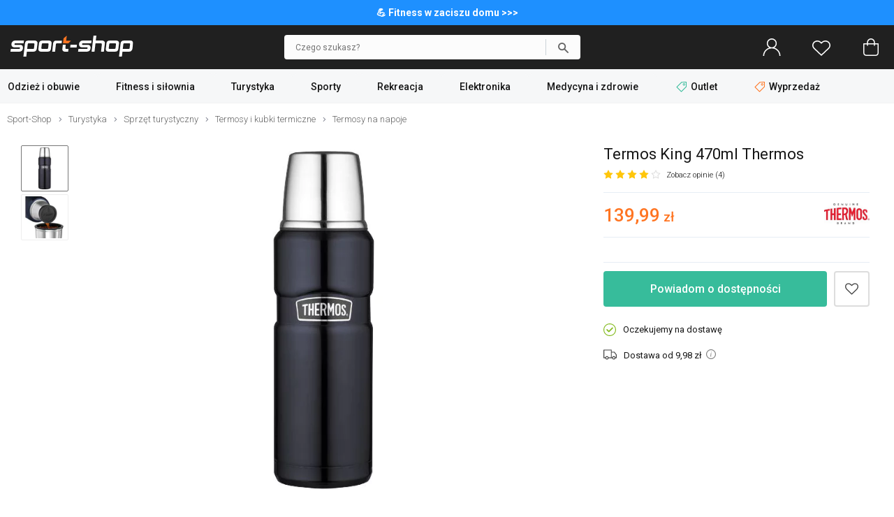

--- FILE ---
content_type: text/html; charset=UTF-8
request_url: https://www.sport-shop.pl/termos-king-470ml-thermos-granatowy-p-39061.html
body_size: 33640
content:
<!DOCTYPE html>
<html dir="LTR" lang="pl">
    <head>
        <meta http-equiv="Content-Type" content="text/html; charset=utf-8">
                <title>Termos King 470ml Thermos - granatowy - Sport-Shop.pl</title>
        <meta name="description" content="Termos King 470ml Thermos - granatowy w sklepie Sport-Shop! Sprawdź Termos King 470ml Thermos - granatowy oraz wiele innych produktów na Sport-Shop.pl!">
            <script>
        window.dataLayer = window.dataLayer || [];
        window._ga_product = new Map();
        dataLayer.push({'pageType': 'Product page','visitorLoginState': 'Not Logged','idsShowProducts': [39061],'productsValue': 139.99,'categoryProducts': 'Turystyka / Sprzęt turystyczny / Termosy i kubki termiczne / Termosy na napoje'});
        
                    _ga_product.set(39061, {'id':39061, 'name': 'Termos King 470ml Thermos', 'category': 'Turystyka / Sprzęt turystyczny / Termosy i kubki termiczne / Termosy na napoje', 'brand': 'Thermos', 'price': '139.99', 'list': 'Strona produktu'});
            dataLayer.push({
                'event': 'view_item',
                'ecommerce': {
                    'currency': 'PLN',
                    'item_list_name': 'Strona produktu',
                    'items': [{
                        'item_id': '39061',
                        'item_name': 'Termos King 470ml Thermos',
                        'item_brand': 'Thermos',
                        'item_category': 'Turystyka / Sprzęt turystyczny / Termosy i kubki termiczne / Termosy na napoje',
                        'price': '139.99'
                    }]
                }
            });
        

        (function(w,d,s,l,i){w[l]=w[l]||[];w[l].push({'gtm.start': new Date().getTime(),event:'gtm.js'});var f=d.getElementsByTagName(s)[0], j=d.createElement(s),dl=l!='dataLayer'?'&l='+l:'';j.async=true;j.src='https://load.tm.sport-shop.pl/agshanqt.js?st='+i+dl;f.parentNode.insertBefore(j,f); })(window,document,'script','dataLayer','MPD5W8W');
        </script>
        <meta name="viewport" content="width=device-width, initial-scale=1, minimum-scale=1">
        <link href="https://cdn.sport-shop.pl/" rel="dns-prefetch">
<link href="https://images.sport-shop.pl" rel="dns-prefetch">
<link href="//fonts.googleapis.com" rel="dns-prefetch">
<link href="//fonts.gstatic.com" rel="dns-prefetch">
<link href="//googleadservices.com" rel="dns-prefetch">
<link href="//googleads.g.doubleclick.net" rel="dns-prefetch">
        <base href="https://www.sport-shop.pl/">
        <link rel="alternate" type="application/rss+xml" title="Nowe produkty" href="https://www.sport-shop.pl/rss/nowe_produkty.xml">
        <link rel="shortcut icon" href="favicon.ico?v=2" type="image/x-icon">
        <link rel="preload" as="font" href="templates/shop/fonts/svg-icons4.woff" type="font/woff" crossorigin="anonymous">
        <!-- load google fonts -->
                <link rel="preconnect" href="https://fonts.gstatic.com" crossorigin>
                <link rel="preload" as="style" href="https://fonts.googleapis.com/css2?family=Roboto:ital,wght@0,300;0,400;0,500;0,700;1,300;1,400&display=swap">
                <link rel="stylesheet" href="https://fonts.googleapis.com/css2?family=Roboto:ital,wght@0,300;0,400;0,500;0,700;1,300;1,400&display=swap">
                <!-- end load fonts -->        <link rel="stylesheet" type="text/css" href="templates/shop/dist/style-1769260732.min.css">
        <meta name="robots" content="index, follow"><link rel="canonical" href="https://www.sport-shop.pl/termos-king-470ml-thermos-granatowy-p-39061.html">
    <meta property="og:title" content="Termos King 470ml Thermos - granatowy - Sport-Shop.pl">
    <meta property="og:description" content="Termos King 470ml Thermos - granatowy w sklepie Sport-Shop! Sprawdź Termos King 470ml Thermos - granatowy oraz wiele innych produktów na Sport-Shop.pl!">
    <meta property="og:locale" content="pl_PL">
    <meta property="og:url" content="https://www.sport-shop.pl/termos-king-470ml-thermos-granatowy-p-39061.html">
    <meta property="og:type" content="product">
    <meta property="og:image" content="https://cdn.sport-shop.pl/p/v1/small/89fdd5488873c6a28ef119430cac0c15.jpg">
                            <style >[wire\:loading], [wire\:loading\.delay], [wire\:loading\.inline-block], [wire\:loading\.inline], [wire\:loading\.block], [wire\:loading\.flex], [wire\:loading\.table], [wire\:loading\.grid], [wire\:loading\.inline-flex] {display: none;}[wire\:loading\.delay\.shortest], [wire\:loading\.delay\.shorter], [wire\:loading\.delay\.short], [wire\:loading\.delay\.long], [wire\:loading\.delay\.longer], [wire\:loading\.delay\.longest] {display:none;}[wire\:offline] {display: none;}[wire\:dirty]:not(textarea):not(input):not(select) {display: none;}input:-webkit-autofill, select:-webkit-autofill, textarea:-webkit-autofill {animation-duration: 50000s;animation-name: livewireautofill;}@keyframes livewireautofill { from {} }</style>    </head>
    <body>
            <noscript><iframe src="https://load.tm.sport-shop.pl/ns.html?id=GTM-MPD5W8W" height="0" width="0" style="display:none;visibility:hidden"></iframe></noscript>
            <script>window.isMobile = false;</script>
                            <div id="header-top-bar" style="background-color:#1E90FF; color:#ffffff; font-size: 14px; font-weight:bold; padding: 10px 0;">
                <div class="container">
                    <a href="https://www.sport-shop.pl/fitness-i-silownia-c-381.html"> 💪 Fitness w zaciszu domu >>>                </div>
            </div>
        
        <header id="header">
            <div id="header-main">
                <div class="container">
                    <div id="header-mobile-nav-menu">
                        <a class="i_menu" href="#main_menu">
                            <svg viewBox="0 0 26 26" xmlns="http://www.w3.org/2000/svg"><path d="M0 4.967a.8125.96697 0 01.8125-.96697h24.375a.8125.96697 0 010 1.9339H.8125A.8125.96697 0 010 4.96696zM25.188 13H.813a.8125.96697 0 000 1.9339h24.375a.8125.96697 0 000-1.9339zM13 22H.812a.8125.96697 0 000 1.9339H13A.8125.96697 0 0013 22z"/></svg>
                        </a>
                    </div>
                    <div id="header-logo" >
                                                <a href="https://www.sport-shop.pl" ><img src="images/gfx/logo.svg?cache=3" width="176" height="30" alt="Sklep sportowy Sport-Shop" title="Powrót na stronę główną SPORT-SHOP.pl" class="logo" ></a>
                    </div>

                    
                                            <div wire:id="yy4mpK8tWtbxeBRIcZpi" wire:initial-data="{&quot;fingerprint&quot;:{&quot;id&quot;:&quot;yy4mpK8tWtbxeBRIcZpi&quot;,&quot;name&quot;:&quot;autocomplete-search&quot;,&quot;locale&quot;:&quot;pl&quot;,&quot;path&quot;:&quot;termos-king-470ml-thermos-granatowy-p-39061.html&quot;,&quot;method&quot;:&quot;GET&quot;,&quot;v&quot;:&quot;acj&quot;},&quot;effects&quot;:{&quot;listeners&quot;:[&quot;toggleState&quot;]},&quot;serverMemo&quot;:{&quot;children&quot;:[],&quot;errors&quot;:[],&quot;htmlHash&quot;:&quot;77d9ebb9&quot;,&quot;data&quot;:{&quot;opened&quot;:false,&quot;hasSuggestions&quot;:false,&quot;minimalInputCharacterCount&quot;:2,&quot;term&quot;:&quot;&quot;,&quot;type&quot;:&quot;products&quot;,&quot;types&quot;:[&quot;products&quot;,&quot;categories&quot;,&quot;manufacturers&quot;],&quot;isMobile&quot;:false,&quot;lastValidTerm&quot;:&quot;&quot;},&quot;dataMeta&quot;:[],&quot;checksum&quot;:&quot;69e323dc5323592e7b9b23aea9633507fd5ba94a4c35a43037b8382bfe7b04f1&quot;}}" id="autocomplete-search-container" class="">
    <div id="autocomplete-search-input">
        <div class="back" wire:click="toggleState()"></div>
        <form wire:loading.class="loading" id="autocomplete-search-form" name="autocomplete-search-form" method="get" action="/" autocomplete="off">
            <input
                id="autocomplete-search-term"
                type="text"
                name="q"
                placeholder="Czego szukasz?"
                autocomplete="off"
                wire:model.debounce.200ms="term"
                                    wire:click="toggleState()"
                                required>
            <button type="submit" class="submit"></button>
        </form>
        <button type="button" class="clear" wire:click="clearTerm()"></button>
    </div>
    </div>

<!-- Livewire Component wire-end:yy4mpK8tWtbxeBRIcZpi -->                        <div id="header-user-menu">

                            <div id="header-find">
                                <a href="javascript:void(0)" class="i_search" onClick="Livewire.emitTo('autocomplete-search', 'toggleState')">
                                    <svg viewBox="0 0 26 26" xmlns="http://www.w3.org/2000/svg"><path d="M23.761 23.607l-5.9154-5.9152a8.9199 8.9196 0 002.0798-5.7298c0-4.9415-4.021-8.9624-8.9627-8.9624S2 7.0204 2 11.962c0 4.9415 4.021 8.9624 8.9627 8.9624 2.1796 0 4.1758-.78217 5.7321-2.0776l5.9133 5.9131a.81275.81272 0 001.1529 0 .81479.81476 0 000-1.1529zM3.63 11.962c0-4.0432 3.2897-7.3328 7.3331-7.3328s7.3331 3.2896 7.3331 7.3328-3.2897 7.3328-7.3331 7.3328S3.63 16.0052 3.63 11.962z"/></svg>
                                    <span>Szukaj</span>
                                </a>
                            </div>

                            <div id="header-account" class="nophone">
                                <a rel="nofollow" href="https://www.sport-shop.pl/account.php">
                                    <svg viewBox="0 0 26 26" xmlns="http://www.w3.org/2000/svg"><path d="M13 0C9.0574 0 5.8522 3.202 5.8522 7.1432c0 2.4411 1.2314 4.5985 3.1044 5.888l.31865.21935-.36635.12588c-1.7684.61002-3.3886 1.6173-4.7511 2.9793-2.3166 2.3158-3.608 5.3772-3.6578 8.6443h1.5932c.10506-5.9222 4.9574-10.712 10.907-10.712 5.9492 0 10.802 4.7894 10.907 10.712h1.5932c-.04983-3.267-1.3412-6.3284-3.6578-8.6443-1.3625-1.362-2.9827-2.3693-4.7511-2.9793l-.36635-.12588.31865-.21935c1.873-1.2896 3.1044-3.4469 3.1044-5.888C20.1482 3.2021 16.9431 0 13.0004 0zm0 1.5926c3.0603 0 5.5524 2.4912 5.5524 5.5503S16.0602 12.6952 13 12.6952c-3.0603 0-5.5524-2.4932-5.5524-5.5523S9.9398 1.5926 13 1.5926z"/></svg>
                                    <span>Zaloguj się</span>
                                </a>
                            </div>
                            <div id="header-wishlist">
                                <a rel="nofollow" href="https://www.sport-shop.pl/wishlist.php">
                                    <svg viewBox="0 0 26 26" xmlns="http://www.w3.org/2000/svg"><path d="M7.2267 3c-1.8443.000036-3.6886.66734-5.0916 2.0017C.7565 6.3129 0 8.0473 0 9.8907c0 1.8439.75647 3.5781 2.1352 4.8898l.000102.000102 10.319 9.7965c.14708.14008.34247.2181.54558.21775h.0002c.19651 0 .39231-.0723.54587-.21815l10.319-9.7963c1.3785-1.3115 2.1353-3.0459 2.1353-4.8895s-.75683-3.5779-2.1353-4.889c-2.8049-2.6692-7.3764-2.6692-10.182-.00052l-.68229.64802-.68159-.64774c-1.4031-1.3345-3.2474-2.0017-5.0916-2.0017zm11.546 1.5769c1.4476 0 2.8954.52476 3.9985 1.5742 1.0568 1.0053 1.6422 2.3354 1.6422 3.7401 0 1.4046-.58544 2.7344-1.6419 3.7396h-.000099l-9.7718 9.2776-9.7716-9.2773c-1.0571-1.0052-1.6423-2.3353-1.6423-3.7398 0-1.4045.58521-2.7347 1.6423-3.7401 1.103-1.0496 2.551-1.5735 3.998-1.5735 1.4472 0 2.8959.52455 3.9988 1.5741l.000101.000101 1.2283 1.1666c.30706.29195.78554.29195 1.0926 0l1.2285-1.1673c1.1032-1.0495 2.5508-1.5742 3.9983-1.5742z"/></svg>
                                    <span>Ulubione</span>
                                    <div class="wish-count ">0</div>
                                </a>
                            </div>
                            <div id="header-basket">
                                <a rel="nofollow" class="shopping-cart-link" href="https://www.sport-shop.pl/shopping_cart.php" title="Koszyk">
                                    <svg viewBox="0 0 26 26" xmlns="http://www.w3.org/2000/svg"><path d="M6.2786 25h13.443c2.3593 0 4.2786-1.9462 4.2786-4.3385V7.6925c0-.42308-.34138-.76923-.75862-.76923h-4.5517v-1.1538c0-3.1808-2.5528-5.7692-5.6897-5.7692-3.1369 0-5.6897 2.5885-5.6897 5.7692v1.1538h-4.5517c-.41724 0-.75862.34615-.75862.76923v12.969c0 2.3923 1.9193 4.3385 4.2786 4.3385zm2.549-19.231c0-2.3346 1.87-4.2308 4.1724-4.2308s4.1724 1.8962 4.1724 4.2308v1.1538H8.8276zM3.5173 8.4613h3.7931v1.4472c0 .42308.34138.76923.75862.76923.41724 0 .75862-.34615.75862-.76923V8.4613h8.3448v1.4472c0 .42308.34138.76923.75862.76923.41724 0 .75862-.34615.75862-.76923V8.4613h3.7931v12.2c0 1.5423-1.2403 2.8-2.7614 2.8h-13.443c-1.521 0-2.7614-1.2577-2.7614-2.8z" data-original="#000000"/></svg>
                                    <span>Koszyk</span>
                                    <div class="basket-count ">0</div>
                                </a>
                            </div>

                        </div>
                                    </div>
            </div>
        </header>

        
            <div id="header-nav">
                <div class="container">
                    <script>
    var contact_link = 'https://www.sport-shop.pl/kontakt-h-25.html';
    window.categoryList = '[{"id":378,"name":"Odzie\u017c i obuwie","parent_id":0,"href":"https:\/\/www.sport-shop.pl\/odziez-i-obuwie-c-378.html","children":[{"id":376,"name":"Obuwie m\u0119skie","parent_id":378,"href":"https:\/\/www.sport-shop.pl\/obuwie-meskie-c-376.html","children":[{"id":787,"name":"Sneakersy i trampki","parent_id":376,"href":"https:\/\/www.sport-shop.pl\/sneakersy-trampki-meskie-c-787.html"},{"id":789,"name":"Buty trekkingowe","parent_id":376,"href":"https:\/\/www.sport-shop.pl\/buty-trekkingowe-meskie-c-789.html"},{"id":693,"name":"Buty pi\u0142karskie","parent_id":376,"href":"https:\/\/www.sport-shop.pl\/buty-pilkarskie-c-693.html","children":[{"id":694,"name":"Halowe","parent_id":693,"href":"https:\/\/www.sport-shop.pl\/buty-halowki-c-694.html"},{"id":696,"name":"Korki \/ Lanki","parent_id":693,"href":"https:\/\/www.sport-shop.pl\/korki-lanki-na-trawe-c-696.html"},{"id":695,"name":"Turfy","parent_id":693,"href":"https:\/\/www.sport-shop.pl\/turfy-buty-na-orlika-c-695.html"}]},{"id":785,"name":"Buty do biegania","parent_id":376,"href":"https:\/\/www.sport-shop.pl\/buty-do-biegania-meskie-c-785.html"},{"id":791,"name":"Buty treningowe","parent_id":376,"href":"https:\/\/www.sport-shop.pl\/buty-treningowe-meskie-c-791.html"},{"id":2078,"name":"Buty zimowe, \u015bniegowce","parent_id":376,"href":"https:\/\/www.sport-shop.pl\/buty-zimowe-sniegowce-meskie-c-2078.html"},{"id":690,"name":"Klapki","parent_id":376,"href":"https:\/\/www.sport-shop.pl\/klapki-meskie-c-690.html"},{"id":992,"name":"Sanda\u0142y","parent_id":376,"href":"https:\/\/www.sport-shop.pl\/sandaly-meskie-c-992.html"},{"id":692,"name":"Do wody","parent_id":376,"href":"https:\/\/www.sport-shop.pl\/buty-do-wody-c-692.html"},{"id":699,"name":"Akcesoria do but\u00f3w","parent_id":376,"href":"https:\/\/www.sport-shop.pl\/akcesoria-do-butow-c-699.html","children":[{"id":701,"name":"Impregnaty","parent_id":699,"href":"https:\/\/www.sport-shop.pl\/impregnaty-obuwia-c-701.html"},{"id":702,"name":"Suszarki do but\u00f3w","parent_id":699,"href":"https:\/\/www.sport-shop.pl\/suszarki-do-butow-c-702.html"},{"id":700,"name":"Stuptuty","parent_id":699,"href":"https:\/\/www.sport-shop.pl\/stuptuty-c-700.html"},{"id":961,"name":"Raki","parent_id":699,"href":"https:\/\/www.sport-shop.pl\/raki-c-961.html"},{"id":703,"name":"Worki na buty","parent_id":699,"href":"https:\/\/www.sport-shop.pl\/worki-na-buty-c-703.html"},{"id":1019,"name":"Sznur\u00f3wki","parent_id":699,"href":"https:\/\/www.sport-shop.pl\/sznurowki-c-1019.html"},{"id":1038,"name":"Wk\u0142adki","parent_id":699,"href":"https:\/\/www.sport-shop.pl\/wkladki-do-butow-c-1038.html"}]}]},{"id":889,"name":"Obuwie damskie","parent_id":378,"href":"https:\/\/www.sport-shop.pl\/obuwie-damskie-c-889.html","children":[{"id":788,"name":"Sneakersy i trampki","parent_id":889,"href":"https:\/\/www.sport-shop.pl\/sneakersy-trampki-damskie-c-788.html"},{"id":790,"name":"Buty trekkingowe","parent_id":889,"href":"https:\/\/www.sport-shop.pl\/buty-trekkingowe-damskie-c-790.html"},{"id":786,"name":"Buty do biegania","parent_id":889,"href":"https:\/\/www.sport-shop.pl\/buty-do-biegania-damskie-c-786.html"},{"id":792,"name":"Buty treningowe","parent_id":889,"href":"https:\/\/www.sport-shop.pl\/buty-treningowe-damskie-c-792.html"},{"id":691,"name":"Klapki","parent_id":889,"href":"https:\/\/www.sport-shop.pl\/klapki-damskie-c-691.html"},{"id":993,"name":"Sanda\u0142y","parent_id":889,"href":"https:\/\/www.sport-shop.pl\/sandaly-damskie-c-993.html"},{"id":892,"name":"Do wody","parent_id":889,"href":"https:\/\/www.sport-shop.pl\/buty-do-wody-damskie-c-892.html"},{"id":699,"name":"Akcesoria do but\u00f3w","parent_id":889,"href":"https:\/\/www.sport-shop.pl\/akcesoria-do-butow-c-699.html","children":[{"id":701,"name":"Impregnaty","parent_id":699,"href":"https:\/\/www.sport-shop.pl\/impregnaty-obuwia-c-701.html"},{"id":702,"name":"Suszarki do but\u00f3w","parent_id":699,"href":"https:\/\/www.sport-shop.pl\/suszarki-do-butow-c-702.html"},{"id":700,"name":"Stuptuty","parent_id":699,"href":"https:\/\/www.sport-shop.pl\/stuptuty-c-700.html"},{"id":961,"name":"Raki","parent_id":699,"href":"https:\/\/www.sport-shop.pl\/raki-c-961.html"},{"id":703,"name":"Worki na buty","parent_id":699,"href":"https:\/\/www.sport-shop.pl\/worki-na-buty-c-703.html"},{"id":1019,"name":"Sznur\u00f3wki","parent_id":699,"href":"https:\/\/www.sport-shop.pl\/sznurowki-c-1019.html"},{"id":1038,"name":"Wk\u0142adki","parent_id":699,"href":"https:\/\/www.sport-shop.pl\/wkladki-do-butow-c-1038.html"}]}]},{"id":280,"name":"Odzie\u017c m\u0119ska","parent_id":378,"href":"https:\/\/www.sport-shop.pl\/odziez-meska-c-280.html","children":[{"id":370,"name":"Kurtki","parent_id":280,"href":"https:\/\/www.sport-shop.pl\/kurtki-meskie-c-370.html","children":[{"id":732,"name":"Puchowe","parent_id":370,"href":"https:\/\/www.sport-shop.pl\/kurtki-puchowe-meskie-c-732.html"},{"id":926,"name":"Zimowe","parent_id":370,"href":"https:\/\/www.sport-shop.pl\/kurtki-zimowe-meskie-c-926.html"},{"id":729,"name":"Przeciwdeszczowe","parent_id":370,"href":"https:\/\/www.sport-shop.pl\/kurtki-przeciwdeszczowe-meskie-c-729.html"},{"id":728,"name":"Trekkingowe","parent_id":370,"href":"https:\/\/www.sport-shop.pl\/kurtki-trekkingowe-meskie-c-728.html"},{"id":733,"name":"Narciarskie","parent_id":370,"href":"https:\/\/www.sport-shop.pl\/kurtki-narciarskie-meskie-c-733.html"},{"id":730,"name":"Softshell","parent_id":370,"href":"https:\/\/www.sport-shop.pl\/kurtki-softshell-meskie-c-730.html"},{"id":771,"name":"Przej\u015bciowe","parent_id":370,"href":"https:\/\/www.sport-shop.pl\/kurtki-przejsciowe-meskie-c-771.html"},{"id":737,"name":"Przeciwwiatrowe","parent_id":370,"href":"https:\/\/www.sport-shop.pl\/kurtki-przeciwwiatrowe-meskie-c-737.html"},{"id":878,"name":"Kamizelki","parent_id":370,"href":"https:\/\/www.sport-shop.pl\/kamizelki-meskie-c-878.html"},{"id":731,"name":"3w1","parent_id":370,"href":"https:\/\/www.sport-shop.pl\/kurtki-3w1-meskie-c-731.html"}]},{"id":315,"name":"Bluzy","parent_id":280,"href":"https:\/\/www.sport-shop.pl\/bluzy-meskie-c-315.html","children":[{"id":1149,"name":"Z kapturem","parent_id":315,"href":"https:\/\/www.sport-shop.pl\/bluzy-z-kapturem-meskie-c-1149.html"},{"id":1152,"name":"Bez kaptura","parent_id":315,"href":"https:\/\/www.sport-shop.pl\/bluzy-bez-kaptura-meskie-c-1152.html"},{"id":1150,"name":"Rozpinane","parent_id":315,"href":"https:\/\/www.sport-shop.pl\/bluzy-rozpinane-meskie-c-1150.html"},{"id":1151,"name":"Polarowe","parent_id":315,"href":"https:\/\/www.sport-shop.pl\/bluzy-polarowe-meskie-c-1151.html"}]},{"id":342,"name":"Koszulki","parent_id":280,"href":"https:\/\/www.sport-shop.pl\/koszulki-meskie-c-342.html","children":[{"id":738,"name":"T-shirt","parent_id":342,"href":"https:\/\/www.sport-shop.pl\/koszulki-t-shirt-meskie-c-738.html"},{"id":743,"name":"Do biegania","parent_id":342,"href":"https:\/\/www.sport-shop.pl\/koszulki-do-biegania-meskie-c-743.html"},{"id":324,"name":"Rowerowe","parent_id":342,"href":"https:\/\/www.sport-shop.pl\/koszulki-rowerowe-meskie-c-324.html"},{"id":742,"name":"Pi\u0142karskie","parent_id":342,"href":"https:\/\/www.sport-shop.pl\/koszulki-pilkarskie-c-742.html"},{"id":1043,"name":"Treningowe","parent_id":342,"href":"https:\/\/www.sport-shop.pl\/koszulki-treningowe-meskie-c-1043.html"},{"id":739,"name":"Kompresyjne","parent_id":342,"href":"https:\/\/www.sport-shop.pl\/koszulki-kompresyjne-meskie-c-739.html"},{"id":849,"name":"Longsleeve","parent_id":342,"href":"https:\/\/www.sport-shop.pl\/longsleeve-c-849.html"},{"id":741,"name":"Bezr\u0119kawniki","parent_id":342,"href":"https:\/\/www.sport-shop.pl\/bezrekawniki-meskie-c-741.html"},{"id":740,"name":"Polo","parent_id":342,"href":"https:\/\/www.sport-shop.pl\/koszulki-polo-meskie-c-740.html"}]},{"id":281,"name":"Bielizna termoaktywna","parent_id":280,"href":"https:\/\/www.sport-shop.pl\/bielizna-sportowa-meska-c-281.html","children":[{"id":316,"name":"Koszulki","parent_id":281,"href":"https:\/\/www.sport-shop.pl\/bielizna-koszulki-meskie-c-316.html"},{"id":322,"name":"Spodnie","parent_id":281,"href":"https:\/\/www.sport-shop.pl\/bielizna-spodnie-meskie-c-322.html"},{"id":321,"name":"Komplety","parent_id":281,"href":"https:\/\/www.sport-shop.pl\/bielizna-komplety-meskie-c-321.html"},{"id":319,"name":"Bokserki","parent_id":281,"href":"https:\/\/www.sport-shop.pl\/bielizna-bokserki-majtki-meskie-c-319.html"}]},{"id":793,"name":"Komplety dresowe","parent_id":280,"href":"https:\/\/www.sport-shop.pl\/komplety-dresowe-meskie-c-793.html"},{"id":983,"name":"Stroje pi\u0142karskie","parent_id":280,"href":"https:\/\/www.sport-shop.pl\/stroje-pilkarskie-c-983.html"},{"id":317,"name":"Spodnie","parent_id":280,"href":"https:\/\/www.sport-shop.pl\/spodnie-meskie-c-317.html","children":[{"id":734,"name":"Dresowe","parent_id":317,"href":"https:\/\/www.sport-shop.pl\/spodnie-dresowe-meskie-c-734.html"},{"id":766,"name":"Kompresyjne","parent_id":317,"href":"https:\/\/www.sport-shop.pl\/spodnie-kompresyjne-meskie-c-766.html"},{"id":325,"name":"Rowerowe","parent_id":317,"href":"https:\/\/www.sport-shop.pl\/spodenki-rowerowe-meskie-c-325.html"},{"id":735,"name":"Trekkingowe","parent_id":317,"href":"https:\/\/www.sport-shop.pl\/spodnie-trekkingowe-meskie-c-735.html"},{"id":736,"name":"Narciarskie","parent_id":317,"href":"https:\/\/www.sport-shop.pl\/spodnie-narciarskie-meskie-c-736.html"}]},{"id":343,"name":"Szorty i spodenki","parent_id":280,"href":"https:\/\/www.sport-shop.pl\/szorty-spodenki-meskie-c-343.html"},{"id":380,"name":"Polary","parent_id":280,"href":"https:\/\/www.sport-shop.pl\/polary-meskie-c-380.html"},{"id":278,"name":"Skarpetki","parent_id":280,"href":"https:\/\/www.sport-shop.pl\/skarpetki-meskie-c-278.html","children":[{"id":309,"name":"Sportowe","parent_id":278,"href":"https:\/\/www.sport-shop.pl\/skarpetki-sportowe-meskie-c-309.html"},{"id":303,"name":"Trekkingowe","parent_id":278,"href":"https:\/\/www.sport-shop.pl\/skarpetki-trekkingowe-meskie-c-303.html"},{"id":308,"name":"Biegowe","parent_id":278,"href":"https:\/\/www.sport-shop.pl\/skarpetki-biegowe-meskie-c-308.html"},{"id":306,"name":"Klasyczne","parent_id":278,"href":"https:\/\/www.sport-shop.pl\/skarpetki-klasyczne-meskie-c-306.html"},{"id":307,"name":"Narciarskie","parent_id":278,"href":"https:\/\/www.sport-shop.pl\/skarpetki-narciarskie-meskie-c-307.html"},{"id":304,"name":"Rowerowe","parent_id":278,"href":"https:\/\/www.sport-shop.pl\/skarpetki-rowerowe-meskie-c-304.html"},{"id":326,"name":"Getry pi\u0142karskie","parent_id":278,"href":"https:\/\/www.sport-shop.pl\/getry-pilkarskie-c-326.html"},{"id":750,"name":"Tenisowe","parent_id":278,"href":"https:\/\/www.sport-shop.pl\/skarpetki-tenisowe-meskie-c-750.html"}]}]},{"id":751,"name":"Odzie\u017c damska","parent_id":378,"href":"https:\/\/www.sport-shop.pl\/odziez-damska-c-751.html","children":[{"id":752,"name":"Kurtki","parent_id":751,"href":"https:\/\/www.sport-shop.pl\/kurtki-damskie-c-752.html","children":[{"id":832,"name":"Przeciwdeszczowe","parent_id":752,"href":"https:\/\/www.sport-shop.pl\/kurtki-przeciwdeszczowe-damskie-c-832.html"},{"id":833,"name":"Trekkingowe","parent_id":752,"href":"https:\/\/www.sport-shop.pl\/kurtki-trekkingowe-damskie-c-833.html"},{"id":835,"name":"Softshell","parent_id":752,"href":"https:\/\/www.sport-shop.pl\/softshell-damski-c-835.html"},{"id":1153,"name":"P\u0142aszcze","parent_id":752,"href":"https:\/\/www.sport-shop.pl\/plaszcze-damskie-c-1153.html"},{"id":838,"name":"Kamizelki","parent_id":752,"href":"https:\/\/www.sport-shop.pl\/kamizelki-damskie-c-838.html"},{"id":837,"name":"Przej\u015bciowe","parent_id":752,"href":"https:\/\/www.sport-shop.pl\/kurtki-przejsciowe-damskie-c-837.html"},{"id":836,"name":"Przeciwwiatrowe","parent_id":752,"href":"https:\/\/www.sport-shop.pl\/kurtki-przeciwwiatrowe-damskie-c-836.html"},{"id":831,"name":"Puchowe","parent_id":752,"href":"https:\/\/www.sport-shop.pl\/kurtki-puchowe-damskie-c-831.html"},{"id":927,"name":"Zimowe","parent_id":752,"href":"https:\/\/www.sport-shop.pl\/kurtki-zimowe-damskie-c-927.html"},{"id":834,"name":"Narciarskie","parent_id":752,"href":"https:\/\/www.sport-shop.pl\/kurtki-narciarskie-damskie-c-834.html"}]},{"id":753,"name":"Bluzy","parent_id":751,"href":"https:\/\/www.sport-shop.pl\/bluzy-damskie-c-753.html"},{"id":757,"name":"Koszulki","parent_id":751,"href":"https:\/\/www.sport-shop.pl\/koszulki-damskie-c-757.html","children":[{"id":994,"name":"T-shirt","parent_id":757,"href":"https:\/\/www.sport-shop.pl\/koszulki-t-shirt-damskie-c-994.html"},{"id":1142,"name":"Treningowe","parent_id":757,"href":"https:\/\/www.sport-shop.pl\/koszulki-treningowe-damskie-c-1142.html"},{"id":996,"name":"Bezr\u0119kawniki i topy","parent_id":757,"href":"https:\/\/www.sport-shop.pl\/bezrekawniki-i-topy-c-996.html"},{"id":998,"name":"Do biegania","parent_id":757,"href":"https:\/\/www.sport-shop.pl\/koszulki-do-biegania-damskie-c-998.html"},{"id":995,"name":"Longsleeve","parent_id":757,"href":"https:\/\/www.sport-shop.pl\/longsleeve-damskie-c-995.html"},{"id":1000,"name":"Polo","parent_id":757,"href":"https:\/\/www.sport-shop.pl\/koszulki-polo-damskie-c-1000.html"},{"id":997,"name":"Kompresyjne","parent_id":757,"href":"https:\/\/www.sport-shop.pl\/koszulki-kompresyjne-damskie-c-997.html"},{"id":999,"name":"Rowerowe","parent_id":757,"href":"https:\/\/www.sport-shop.pl\/koszulki-rowerowe-damskie-c-999.html"}]},{"id":722,"name":"Bielizna termoaktywna","parent_id":751,"href":"https:\/\/www.sport-shop.pl\/bielizna-damska-c-722.html","children":[{"id":338,"name":"Koszulki","parent_id":722,"href":"https:\/\/www.sport-shop.pl\/bielizna-koszulki-damskie-c-338.html"},{"id":724,"name":"Spodnie","parent_id":722,"href":"https:\/\/www.sport-shop.pl\/bielizna-spodnie-damskie-c-724.html"},{"id":806,"name":"Komplety","parent_id":722,"href":"https:\/\/www.sport-shop.pl\/bielizna-komplety-damskie-c-806.html"},{"id":726,"name":"Bokserki i figi","parent_id":722,"href":"https:\/\/www.sport-shop.pl\/bielizna-bokserki-figi-damskie-c-726.html"},{"id":825,"name":"Biustonosze","parent_id":722,"href":"https:\/\/www.sport-shop.pl\/biustonosze-sportowe-c-825.html"}]},{"id":925,"name":"Komplety","parent_id":751,"href":"https:\/\/www.sport-shop.pl\/komplety-damskie-c-925.html","children":[{"id":1096,"name":"Dresy","parent_id":925,"href":"https:\/\/www.sport-shop.pl\/dresy-damskie-c-1096.html"},{"id":1097,"name":"Zestawy sportowe","parent_id":925,"href":"https:\/\/www.sport-shop.pl\/zestawy-sportowe-c-1097.html"}]},{"id":755,"name":"Spodnie","parent_id":751,"href":"https:\/\/www.sport-shop.pl\/spodnie-damskie-c-755.html","children":[{"id":826,"name":"Dresowe","parent_id":755,"href":"https:\/\/www.sport-shop.pl\/spodnie-dresowe-damskie-c-826.html"},{"id":827,"name":"Legginsy","parent_id":755,"href":"https:\/\/www.sport-shop.pl\/legginsy-c-827.html"},{"id":830,"name":"Narciarskie","parent_id":755,"href":"https:\/\/www.sport-shop.pl\/spodnie-narciarskie-damskie-c-830.html"},{"id":828,"name":"Rowerowe","parent_id":755,"href":"https:\/\/www.sport-shop.pl\/spodnie-rowerowe-damskie-c-828.html"},{"id":829,"name":"Trekkingowe","parent_id":755,"href":"https:\/\/www.sport-shop.pl\/spodnie-trekkingowe-damskie-c-829.html"}]},{"id":756,"name":"Szorty i spodenki","parent_id":751,"href":"https:\/\/www.sport-shop.pl\/szorty-i-spodenki-damskie-c-756.html"},{"id":890,"name":"Sukienki i sp\u00f3dnice","parent_id":751,"href":"https:\/\/www.sport-shop.pl\/sukienki-i-spodnice-c-890.html"},{"id":754,"name":"Polary","parent_id":751,"href":"https:\/\/www.sport-shop.pl\/polary-damskie-c-754.html"},{"id":758,"name":"Skarpetki","parent_id":751,"href":"https:\/\/www.sport-shop.pl\/skarpetki-damskie-c-758.html","children":[{"id":839,"name":"Klasyczne","parent_id":758,"href":"https:\/\/www.sport-shop.pl\/skarpetki-klasyczne-damskie-c-839.html"},{"id":759,"name":"Sportowe","parent_id":758,"href":"https:\/\/www.sport-shop.pl\/skarpetki-sportowe-damskie-c-759.html"},{"id":760,"name":"Trekkingowe","parent_id":758,"href":"https:\/\/www.sport-shop.pl\/skarpetki-trekkingowe-damskie-c-760.html"},{"id":764,"name":"Biegowe","parent_id":758,"href":"https:\/\/www.sport-shop.pl\/skarpetki-biegowe-damskie-c-764.html"},{"id":762,"name":"Narciarskie","parent_id":758,"href":"https:\/\/www.sport-shop.pl\/skarpetki-narciarskie-damskie-c-762.html"},{"id":763,"name":"Rowerowe","parent_id":758,"href":"https:\/\/www.sport-shop.pl\/skarpetki-rowerowe-damskie-c-763.html"},{"id":765,"name":"Tenisowe","parent_id":758,"href":"https:\/\/www.sport-shop.pl\/skarpetki-tenisowe-damskie-c-765.html"}]}]},{"id":339,"name":"Ch\u0142opiec","parent_id":378,"href":"https:\/\/www.sport-shop.pl\/odziez-i-obuwie-chlopiece-c-339.html","children":[{"id":846,"name":"Odzie\u017c","parent_id":339,"href":"https:\/\/www.sport-shop.pl\/odziez-chlopieca-c-846.html","children":[{"id":947,"name":"Kurtki","parent_id":846,"href":"https:\/\/www.sport-shop.pl\/kurtki-chlopiece-c-947.html"},{"id":948,"name":"Bluzy","parent_id":846,"href":"https:\/\/www.sport-shop.pl\/bluzy-chlopiece-c-948.html"},{"id":951,"name":"Koszulki","parent_id":846,"href":"https:\/\/www.sport-shop.pl\/koszulki-chlopiece-c-951.html"},{"id":954,"name":"Bielizna termoaktywna","parent_id":846,"href":"https:\/\/www.sport-shop.pl\/bielizna-sportowa-chlopieca-c-954.html"},{"id":952,"name":"Komplety dresowe","parent_id":846,"href":"https:\/\/www.sport-shop.pl\/komplety-dresowe-chlopiece-c-952.html"},{"id":949,"name":"Spodnie","parent_id":846,"href":"https:\/\/www.sport-shop.pl\/spodnie-chlopiece-c-949.html"},{"id":950,"name":"Szorty i spodenki","parent_id":846,"href":"https:\/\/www.sport-shop.pl\/szorty-i-spodenki-chlopiece-c-950.html"},{"id":953,"name":"Stroje pi\u0142karskie","parent_id":846,"href":"https:\/\/www.sport-shop.pl\/stroje-pilkarskie-chlopiece-c-953.html"},{"id":955,"name":"Skarpetki","parent_id":846,"href":"https:\/\/www.sport-shop.pl\/skarpetki-chlopiece-c-955.html"}]},{"id":847,"name":"Obuwie","parent_id":339,"href":"https:\/\/www.sport-shop.pl\/obuwie-chlopiece-c-847.html","children":[{"id":956,"name":"Sneakersy i trampki","parent_id":847,"href":"https:\/\/www.sport-shop.pl\/sneakersy-trampki-chlopiece-c-956.html"},{"id":957,"name":"Buty pi\u0142karskie","parent_id":847,"href":"https:\/\/www.sport-shop.pl\/buty-pilkarskie-chlopiece-c-957.html"},{"id":958,"name":"Buty do biegania","parent_id":847,"href":"https:\/\/www.sport-shop.pl\/buty-do-biegania-chlopiece-c-958.html"},{"id":959,"name":"Klapki i sanda\u0142y","parent_id":847,"href":"https:\/\/www.sport-shop.pl\/klapki-i-sandaly-chlopiece-c-959.html"}]},{"id":870,"name":"Akcesoria","parent_id":339,"href":"https:\/\/www.sport-shop.pl\/akcesoria-chlopiece-c-870.html"}]},{"id":933,"name":"Dziewczynka","parent_id":378,"href":"https:\/\/www.sport-shop.pl\/odziez-i-obuwie-dziewczece-c-933.html","children":[{"id":934,"name":"Odzie\u017c","parent_id":933,"href":"https:\/\/www.sport-shop.pl\/odziez-dziewczeca-c-934.html","children":[{"id":937,"name":"Kurtki","parent_id":934,"href":"https:\/\/www.sport-shop.pl\/kurtki-dziewczece-c-937.html"},{"id":938,"name":"Bluzy","parent_id":934,"href":"https:\/\/www.sport-shop.pl\/bluzy-dziewczece-c-938.html"},{"id":940,"name":"Koszulki","parent_id":934,"href":"https:\/\/www.sport-shop.pl\/koszulki-dziewczece-c-940.html"},{"id":942,"name":"Bielizna termoaktywna","parent_id":934,"href":"https:\/\/www.sport-shop.pl\/bielizna-sportowa-dziewczeca-c-942.html"},{"id":941,"name":"Komplety","parent_id":934,"href":"https:\/\/www.sport-shop.pl\/komplety-dziewczece-c-941.html","children":[{"id":1099,"name":"Sportowe","parent_id":941,"href":"https:\/\/www.sport-shop.pl\/komplety-sportowe-c-1099.html"},{"id":1100,"name":"Dresowe","parent_id":941,"href":"https:\/\/www.sport-shop.pl\/komplety-dresowe-c-1100.html"},{"id":1101,"name":"Narciarskie","parent_id":941,"href":"https:\/\/www.sport-shop.pl\/komplety-narciarskie-dziewczece-c-1101.html"}]},{"id":939,"name":"Spodnie i spodenki","parent_id":934,"href":"https:\/\/www.sport-shop.pl\/spodnie-i-spodenki-dziewczece-c-939.html"},{"id":1248,"name":"Sukienki i sp\u00f3dnice","parent_id":934,"href":"https:\/\/www.sport-shop.pl\/sukienki-i-spodnice-c-1248.html"},{"id":943,"name":"Skarpetki","parent_id":934,"href":"https:\/\/www.sport-shop.pl\/skarpetki-dziewczece-c-943.html"}]},{"id":935,"name":"Obuwie","parent_id":933,"href":"https:\/\/www.sport-shop.pl\/obuwie-dziewczece-c-935.html","children":[{"id":944,"name":"Sneakersy i trampki","parent_id":935,"href":"https:\/\/www.sport-shop.pl\/sneakersy-trampki-dziewczece-c-944.html"},{"id":945,"name":"Buty do biegania","parent_id":935,"href":"https:\/\/www.sport-shop.pl\/buty-do-biegania-dziewczece-c-945.html"},{"id":946,"name":"Klapki i sanda\u0142y","parent_id":935,"href":"https:\/\/www.sport-shop.pl\/klapki-i-sandaly-c-946.html"}]},{"id":936,"name":"Akcesoria","parent_id":933,"href":"https:\/\/www.sport-shop.pl\/akcesoria-dziewczece-c-936.html"}]},{"id":704,"name":"Dodatki i akcesoria","parent_id":378,"href":"https:\/\/www.sport-shop.pl\/odziez-dodatki-akcesoria-c-704.html","children":[{"id":314,"name":"Nakrycia g\u0142owy","parent_id":704,"href":"https:\/\/www.sport-shop.pl\/nakrycia-glowy-c-314.html","children":[{"id":708,"name":"Z daszkiem","parent_id":314,"href":"https:\/\/www.sport-shop.pl\/czapki-z-daszkiem-c-708.html"},{"id":709,"name":"Kominiarki","parent_id":314,"href":"https:\/\/www.sport-shop.pl\/kominiarki-c-709.html"},{"id":712,"name":"Bandany i chusty","parent_id":314,"href":"https:\/\/www.sport-shop.pl\/bandany-i-chusty-c-712.html"},{"id":710,"name":"Opaski","parent_id":314,"href":"https:\/\/www.sport-shop.pl\/opaski-na-glowe-c-710.html"},{"id":711,"name":"Zimowe","parent_id":314,"href":"https:\/\/www.sport-shop.pl\/czapki-zimowe-c-711.html"},{"id":1076,"name":"Kapelusze","parent_id":314,"href":"https:\/\/www.sport-shop.pl\/kapelusze-c-1076.html"}]},{"id":379,"name":"R\u0119kawiczki","parent_id":704,"href":"https:\/\/www.sport-shop.pl\/rekawiczki-c-379.html","children":[{"id":705,"name":"Treningowe","parent_id":379,"href":"https:\/\/www.sport-shop.pl\/rekawiczki-treningowe-c-705.html"},{"id":375,"name":"Rowerowe","parent_id":379,"href":"https:\/\/www.sport-shop.pl\/rekawiczki-rowerowe-c-375.html"},{"id":707,"name":"Narciarskie","parent_id":379,"href":"https:\/\/www.sport-shop.pl\/rekawiczki-narciarskie-c-707.html"},{"id":1159,"name":"Zimowe","parent_id":379,"href":"https:\/\/www.sport-shop.pl\/rekawiczki-zimowe-c-1159.html"}]},{"id":576,"name":"Okulary przeciws\u0142oneczne","parent_id":704,"href":"https:\/\/www.sport-shop.pl\/okulary-przeciwsloneczne-c-576.html"},{"id":960,"name":"Paski do spodni","parent_id":704,"href":"https:\/\/www.sport-shop.pl\/paski-do-spodni-c-960.html"},{"id":713,"name":"Breloki i odblaski","parent_id":704,"href":"https:\/\/www.sport-shop.pl\/breloki-i-odblaski-c-713.html"},{"id":335,"name":"Impregnaty","parent_id":704,"href":"https:\/\/www.sport-shop.pl\/impregnaty-odziezy-c-335.html"}]}]},{"id":381,"name":"Fitness i si\u0142ownia","parent_id":0,"href":"https:\/\/www.sport-shop.pl\/fitness-i-silownia-c-381.html","children":[{"id":93,"name":"Sprz\u0119t fitness","parent_id":381,"href":"https:\/\/www.sport-shop.pl\/sprzet-fitness-c-93.html","children":[{"id":96,"name":"Bie\u017cnie","parent_id":93,"href":"https:\/\/www.sport-shop.pl\/bieznie-c-96.html"},{"id":97,"name":"Rowery treningowe","parent_id":93,"href":"https:\/\/www.sport-shop.pl\/rowery-treningowe-c-97.html","children":[{"id":238,"name":"Rowery magnetyczne","parent_id":97,"href":"https:\/\/www.sport-shop.pl\/rowery-treningowe-magnetyczne-c-238.html"},{"id":239,"name":"Rowery mechaniczne","parent_id":97,"href":"https:\/\/www.sport-shop.pl\/rowery-treningowe-mechaniczne-c-239.html"},{"id":220,"name":"Rowery poziome","parent_id":97,"href":"https:\/\/www.sport-shop.pl\/rowery-treningowe-poziome-c-220.html"},{"id":221,"name":"Rowery spiningowe","parent_id":97,"href":"https:\/\/www.sport-shop.pl\/rowery-spiningowe-c-221.html"}]},{"id":98,"name":"Orbitreki","parent_id":93,"href":"https:\/\/www.sport-shop.pl\/orbitreki-c-98.html"},{"id":100,"name":"Wio\u015blarze","parent_id":93,"href":"https:\/\/www.sport-shop.pl\/wioslarze-c-100.html"},{"id":99,"name":"Steppery","parent_id":93,"href":"https:\/\/www.sport-shop.pl\/steppery-c-99.html"},{"id":197,"name":"Platformy wibracyjne","parent_id":93,"href":"https:\/\/www.sport-shop.pl\/platformy-wibracyjne-c-197.html"},{"id":410,"name":"Maty pod sprz\u0119t","parent_id":93,"href":"https:\/\/www.sport-shop.pl\/maty-pod-sprzet-c-410.html"},{"id":112,"name":"Akcesoria","parent_id":93,"href":"https:\/\/www.sport-shop.pl\/akcesoria-do-sprzetu-fitness-c-112.html"}]},{"id":103,"name":"Sprz\u0119t si\u0142owy","parent_id":381,"href":"https:\/\/www.sport-shop.pl\/sprzet-silowy-c-103.html","children":[{"id":101,"name":"Atlasy","parent_id":103,"href":"https:\/\/www.sport-shop.pl\/atlasy-do-cwiczen-c-101.html"},{"id":402,"name":"\u0141awki do \u0107wicze\u0144","parent_id":103,"href":"https:\/\/www.sport-shop.pl\/lawki-do-cwiczen-c-402.html","children":[{"id":102,"name":"\u0141awki treningowe","parent_id":402,"href":"https:\/\/www.sport-shop.pl\/lawki-treningowe-c-102.html"},{"id":111,"name":"\u0141awki pod sztang\u0119","parent_id":402,"href":"https:\/\/www.sport-shop.pl\/lawki-pod-sztange-c-111.html"}]},{"id":180,"name":"Hantle i obci\u0105\u017cenia","parent_id":103,"href":"https:\/\/www.sport-shop.pl\/hantle-i-obciazenia-c-180.html","children":[{"id":274,"name":"Hantelki","parent_id":180,"href":"https:\/\/www.sport-shop.pl\/hantelki-c-274.html","children":[{"id":412,"name":"0,5 kg","parent_id":274,"href":"https:\/\/www.sport-shop.pl\/hantelki-0-5kg-c-412.html"},{"id":415,"name":"1 kg","parent_id":274,"href":"https:\/\/www.sport-shop.pl\/hantelki-1kg-c-415.html"},{"id":418,"name":"2 kg","parent_id":274,"href":"https:\/\/www.sport-shop.pl\/hantelki-2kg-c-418.html"},{"id":419,"name":"3 kg","parent_id":274,"href":"https:\/\/www.sport-shop.pl\/hantelki-3kg-c-419.html"},{"id":420,"name":"4 kg","parent_id":274,"href":"https:\/\/www.sport-shop.pl\/hantelki-4kg-c-420.html"},{"id":422,"name":"Powy\u017cej 5 kg","parent_id":274,"href":"https:\/\/www.sport-shop.pl\/hantelki-powyzej-5kg-c-422.html"}]},{"id":115,"name":"Obci\u0105\u017cenia","parent_id":180,"href":"https:\/\/www.sport-shop.pl\/obciazenia-c-115.html","children":[{"id":423,"name":"Do 4 kg","parent_id":115,"href":"https:\/\/www.sport-shop.pl\/obciazenia-do-4kg-c-423.html"},{"id":424,"name":"5 kg","parent_id":115,"href":"https:\/\/www.sport-shop.pl\/obciazenia-5kg-c-424.html"},{"id":425,"name":"10 kg","parent_id":115,"href":"https:\/\/www.sport-shop.pl\/obciazenia-10kg-c-425.html"},{"id":426,"name":"15 kg","parent_id":115,"href":"https:\/\/www.sport-shop.pl\/obciazenia-15kg-c-426.html"},{"id":427,"name":"20 kg","parent_id":115,"href":"https:\/\/www.sport-shop.pl\/obciazenia-20kg-c-427.html"},{"id":428,"name":"25 kg","parent_id":115,"href":"https:\/\/www.sport-shop.pl\/obciazenia-25kg-c-428.html"}]},{"id":344,"name":"Zestawy Hantli","parent_id":180,"href":"https:\/\/www.sport-shop.pl\/zestawy-hantli-c-344.html"},{"id":429,"name":"Zestawy obci\u0105\u017ce\u0144","parent_id":180,"href":"https:\/\/www.sport-shop.pl\/zestawy-obciazen-c-429.html"},{"id":345,"name":"Kettlebell","parent_id":180,"href":"https:\/\/www.sport-shop.pl\/kettlebell-c-345.html","children":[{"id":430,"name":"Do 9 kg","parent_id":345,"href":"https:\/\/www.sport-shop.pl\/kettlebell-do-9kg-c-430.html"},{"id":431,"name":"10 - 14 kg","parent_id":345,"href":"https:\/\/www.sport-shop.pl\/kettlebell-10-14kg-c-431.html"},{"id":433,"name":"Powy\u017cej 20 kg","parent_id":345,"href":"https:\/\/www.sport-shop.pl\/kettlebell-powyzej-20kg-c-433.html"}]},{"id":434,"name":"Pi\u0142ki z obci\u0105\u017ceniem","parent_id":180,"href":"https:\/\/www.sport-shop.pl\/pilki-z-obciazeniem-c-434.html"},{"id":435,"name":"Sandbag","parent_id":180,"href":"https:\/\/www.sport-shop.pl\/sandbag-c-435.html"}]},{"id":114,"name":"Gryfy","parent_id":103,"href":"https:\/\/www.sport-shop.pl\/gryfy-c-114.html","children":[{"id":300,"name":"Gryfy proste","parent_id":114,"href":"https:\/\/www.sport-shop.pl\/gryfy-proste-c-300.html"},{"id":302,"name":"Gryfy \u0142amane","parent_id":114,"href":"https:\/\/www.sport-shop.pl\/gryfy-lamane-c-302.html"},{"id":301,"name":"Zaciski do gryf\u00f3w","parent_id":114,"href":"https:\/\/www.sport-shop.pl\/zaciski-do-gryfow-c-301.html"},{"id":436,"name":"Akcesoria","parent_id":114,"href":"https:\/\/www.sport-shop.pl\/akcesoria-c-436.html"}]},{"id":113,"name":"Stojaki","parent_id":103,"href":"https:\/\/www.sport-shop.pl\/sprzet-silowy-stojaki-c-113.html"},{"id":413,"name":"Bramy i wyci\u0105gi","parent_id":103,"href":"https:\/\/www.sport-shop.pl\/bramy-i-wyciagi-c-413.html"},{"id":185,"name":"Maszyny","parent_id":103,"href":"https:\/\/www.sport-shop.pl\/maszyny-silowe-c-185.html"},{"id":416,"name":"Dr\u0105\u017cki i por\u0119cze","parent_id":103,"href":"https:\/\/www.sport-shop.pl\/drazki-i-porecze-c-416.html","children":[{"id":1105,"name":"Dr\u0105\u017cki","parent_id":416,"href":"https:\/\/www.sport-shop.pl\/drazki-do-podciagania-c-1105.html"},{"id":1106,"name":"Drabinki gimnastyczne","parent_id":416,"href":"https:\/\/www.sport-shop.pl\/drabinki-gimnastyczne-c-1106.html"},{"id":1111,"name":"Por\u0119cze wielofunkcyjne","parent_id":416,"href":"https:\/\/www.sport-shop.pl\/porecze-wielofunkcyjne-c-1111.html"},{"id":1107,"name":"Akcesoria do podci\u0105gania","parent_id":416,"href":"https:\/\/www.sport-shop.pl\/akcesoria-do-podciagania-c-1107.html"}]},{"id":43,"name":"Pasy kulturystyczne","parent_id":103,"href":"https:\/\/www.sport-shop.pl\/pasy-kulturystyczne-c-43.html"},{"id":340,"name":"Akcesoria","parent_id":103,"href":"https:\/\/www.sport-shop.pl\/sprzet-silowy-akcesoria-c-340.html","children":[{"id":405,"name":"Uchwyty do atlas\u00f3w","parent_id":340,"href":"https:\/\/www.sport-shop.pl\/uchwyty-do-atlasow-c-405.html"},{"id":1104,"name":"Do sport\u00f3w si\u0142owych","parent_id":340,"href":"https:\/\/www.sport-shop.pl\/akcesoria-do-sportow-silowych-c-1104.html"},{"id":408,"name":"R\u0119czniki","parent_id":340,"href":"https:\/\/www.sport-shop.pl\/reczniki-na-silownie-c-408.html"},{"id":409,"name":"Torby","parent_id":340,"href":"https:\/\/www.sport-shop.pl\/torby-na-silownie-c-409.html"},{"id":1110,"name":"Ochraniacze","parent_id":340,"href":"https:\/\/www.sport-shop.pl\/ochraniacze-do-sportow-silowych-c-1110.html"}]}]},{"id":105,"name":"Akcesoria do \u0107wicze\u0144","parent_id":381,"href":"https:\/\/www.sport-shop.pl\/akcesoria-do-cwiczen-c-105.html","children":[{"id":249,"name":"Ekspandery i gumy","parent_id":105,"href":"https:\/\/www.sport-shop.pl\/ekspandery-i-gumy-c-249.html","children":[{"id":450,"name":"Gumy","parent_id":249,"href":"https:\/\/www.sport-shop.pl\/gumy-fitness-c-450.html"},{"id":449,"name":"Ta\u015bmy","parent_id":249,"href":"https:\/\/www.sport-shop.pl\/tasmy-fitness-c-449.html"},{"id":448,"name":"Ekspandery","parent_id":249,"href":"https:\/\/www.sport-shop.pl\/ekspandery-c-448.html"}]},{"id":182,"name":"Pi\u0142ki do \u0107wicze\u0144","parent_id":105,"href":"https:\/\/www.sport-shop.pl\/pilki-fitness-c-182.html","children":[{"id":275,"name":"Gimnastyczne","parent_id":182,"href":"https:\/\/www.sport-shop.pl\/pilki-gimnastyczne-c-275.html","children":[{"id":440,"name":"Pi\u0142ki do 45 cm","parent_id":275,"href":"https:\/\/www.sport-shop.pl\/pilki-gimnastyczne-do-45cm-c-440.html"},{"id":442,"name":"Pi\u0142ki 60 - 65 cm","parent_id":275,"href":"https:\/\/www.sport-shop.pl\/pilki-gimnastyczne-60-65cm-c-442.html"}]},{"id":445,"name":"Bosu","parent_id":182,"href":"https:\/\/www.sport-shop.pl\/bosu-c-445.html"},{"id":276,"name":"Do masa\u017cu","parent_id":182,"href":"https:\/\/www.sport-shop.pl\/pilki-do-masazu-c-276.html"},{"id":277,"name":"Do skakania","parent_id":182,"href":"https:\/\/www.sport-shop.pl\/pilki-do-skakania-c-277.html"},{"id":1102,"name":"Sensoryczne","parent_id":182,"href":"https:\/\/www.sport-shop.pl\/pilki-sensoryczne-c-1102.html"},{"id":686,"name":"Pompki i zatyczki","parent_id":182,"href":"https:\/\/www.sport-shop.pl\/pompki-zatyczki-pilek-gimnastycznych-c-686.html"}]},{"id":211,"name":"Maty i materace","parent_id":105,"href":"https:\/\/www.sport-shop.pl\/maty-i-materace-fitness-c-211.html","children":[{"id":446,"name":"Maty do \u0107wicze\u0144","parent_id":211,"href":"https:\/\/www.sport-shop.pl\/maty-do-cwiczen-c-446.html"},{"id":447,"name":"Maty amortyzuj\u0105ce","parent_id":211,"href":"https:\/\/www.sport-shop.pl\/maty-amortyzujace-c-447.html"},{"id":1103,"name":"Materace gimnastyczne","parent_id":211,"href":"https:\/\/www.sport-shop.pl\/materace-gimnastyczne-c-1103.html"}]},{"id":250,"name":"Obci\u0105\u017cniki","parent_id":105,"href":"https:\/\/www.sport-shop.pl\/obciazniki-c-250.html","children":[{"id":458,"name":"Hantelki","parent_id":250,"href":"https:\/\/www.sport-shop.pl\/hantelki-fitness-c-458.html","children":[{"id":459,"name":"0,5 kg","parent_id":458,"href":"https:\/\/www.sport-shop.pl\/hantelki-0-5kg-c-459.html"},{"id":461,"name":"1 kg","parent_id":458,"href":"https:\/\/www.sport-shop.pl\/hantelki-1kg-c-461.html"},{"id":463,"name":"2 kg","parent_id":458,"href":"https:\/\/www.sport-shop.pl\/hantelki-2kg-c-463.html"},{"id":464,"name":"3 kg","parent_id":458,"href":"https:\/\/www.sport-shop.pl\/hantelki-3kg-c-464.html"},{"id":465,"name":"4 kg","parent_id":458,"href":"https:\/\/www.sport-shop.pl\/hantelki-4kg-c-465.html"},{"id":466,"name":"5 kg","parent_id":458,"href":"https:\/\/www.sport-shop.pl\/hantelki-5kg-c-466.html"},{"id":467,"name":"Powy\u017cej 5 kg","parent_id":458,"href":"https:\/\/www.sport-shop.pl\/hantelki-powyzej-5kg-c-467.html"}]},{"id":468,"name":"Kettlebell","parent_id":250,"href":"https:\/\/www.sport-shop.pl\/kettlebell-c-468.html","children":[{"id":469,"name":"Do 9 kg","parent_id":468,"href":"https:\/\/www.sport-shop.pl\/kettlebell-do-9kg-c-469.html"},{"id":470,"name":"10 - 14 kg","parent_id":468,"href":"https:\/\/www.sport-shop.pl\/kettlebell-10-14kg-c-470.html"},{"id":472,"name":"Powy\u017cej 20 kg","parent_id":468,"href":"https:\/\/www.sport-shop.pl\/kettlebell-powyzej-20kg-c-472.html"}]},{"id":457,"name":"Obci\u0105\u017cniki na r\u0119ce i nogi","parent_id":250,"href":"https:\/\/www.sport-shop.pl\/obciazniki-na-rece-i-nogi-c-457.html"},{"id":455,"name":"Pi\u0142ki z obci\u0105\u017ceniem","parent_id":250,"href":"https:\/\/www.sport-shop.pl\/pilki-z-obciazeniem-c-455.html"},{"id":454,"name":"Sandbag","parent_id":250,"href":"https:\/\/www.sport-shop.pl\/sandbag-c-454.html"}]},{"id":437,"name":"TRX i pokrewne","parent_id":105,"href":"https:\/\/www.sport-shop.pl\/trx-i-pokrewne-c-437.html"},{"id":374,"name":"Rollery i wa\u0142ki","parent_id":105,"href":"https:\/\/www.sport-shop.pl\/rollery-i-walki-c-374.html"},{"id":451,"name":"Hula-hop","parent_id":105,"href":"https:\/\/www.sport-shop.pl\/hula-hop-c-451.html"},{"id":856,"name":"Joga","parent_id":105,"href":"https:\/\/www.sport-shop.pl\/joga-c-856.html"},{"id":181,"name":"Skakanki","parent_id":105,"href":"https:\/\/www.sport-shop.pl\/skakanki-c-181.html"},{"id":183,"name":"Stepy","parent_id":105,"href":"https:\/\/www.sport-shop.pl\/stepy-do-cwiczen-c-183.html"},{"id":439,"name":"Dyski sensoryczne","parent_id":105,"href":"https:\/\/www.sport-shop.pl\/dyski-sensoryczne-c-439.html"},{"id":452,"name":"Odzie\u017c wyszczuplaj\u0105ca","parent_id":105,"href":"https:\/\/www.sport-shop.pl\/odziez-wyszczuplajaca-c-452.html","children":[{"id":251,"name":"Pasy wyszczuplaj\u0105ce","parent_id":452,"href":"https:\/\/www.sport-shop.pl\/pasy-wyszczuplajace-c-251.html"},{"id":453,"name":"Ubrania treningowe","parent_id":452,"href":"https:\/\/www.sport-shop.pl\/ubrania-treningowe-wyszczuplajace-c-453.html"}]},{"id":109,"name":"Pozosta\u0142e akcesoria","parent_id":105,"href":"https:\/\/www.sport-shop.pl\/pozostale-akcesoria-fitness-c-109.html","children":[{"id":478,"name":"Inne akcesoria","parent_id":109,"href":"https:\/\/www.sport-shop.pl\/inne-akcesoria-fitness-c-478.html"},{"id":475,"name":"Dr\u0105\u017cki do podci\u0105gania","parent_id":109,"href":"https:\/\/www.sport-shop.pl\/drazki-do-podciagania-c-475.html"},{"id":476,"name":"Uchwyty do pompek","parent_id":109,"href":"https:\/\/www.sport-shop.pl\/uchwyty-do-pompek-c-476.html"},{"id":257,"name":"\u015aciskacze","parent_id":109,"href":"https:\/\/www.sport-shop.pl\/sciskacze-c-257.html"},{"id":473,"name":"Agrafki","parent_id":109,"href":"https:\/\/www.sport-shop.pl\/agrafki-c-473.html"},{"id":477,"name":"Twistery","parent_id":109,"href":"https:\/\/www.sport-shop.pl\/twistery-c-477.html"},{"id":480,"name":"K\u00f3\u0142ka i ko\u0142yski do \u0107wicze\u0144","parent_id":109,"href":"https:\/\/www.sport-shop.pl\/kolka-i-kolyski-do-cwiczen-c-480.html"},{"id":481,"name":"Platformy do balansowania","parent_id":109,"href":"https:\/\/www.sport-shop.pl\/platformy-do-balansowania-c-481.html"},{"id":479,"name":"Zestawy do \u0107wicze\u0144","parent_id":109,"href":"https:\/\/www.sport-shop.pl\/zestawy-do-cwiczen-c-479.html"},{"id":1108,"name":"Liny treningowe","parent_id":109,"href":"https:\/\/www.sport-shop.pl\/liny-treningowe-c-1108.html"},{"id":1109,"name":"Trampoliny fitness","parent_id":109,"href":"https:\/\/www.sport-shop.pl\/trampoliny-fitness-c-1109.html"},{"id":1148,"name":"Gimnastyka","parent_id":109,"href":"https:\/\/www.sport-shop.pl\/gimnastyka-c-1148.html"}]}]},{"id":125,"name":"Od\u017cywki i suplementy","parent_id":381,"href":"https:\/\/www.sport-shop.pl\/odzywki-i-suplementy-c-125.html","children":[{"id":390,"name":"Od\u017cywki przedtreningowe","parent_id":125,"href":"https:\/\/www.sport-shop.pl\/odzywki-przedtreningowe-c-390.html"}]}]},{"id":193,"name":"Turystyka","parent_id":0,"href":"https:\/\/www.sport-shop.pl\/turystyka-c-193.html","children":[{"id":194,"name":"Sprz\u0119t turystyczny","parent_id":193,"href":"https:\/\/www.sport-shop.pl\/sprzet-turystyczny-c-194.html","children":[{"id":282,"name":"Termosy i kubki termiczne","parent_id":194,"href":"https:\/\/www.sport-shop.pl\/termosy-i-kubki-termiczne-c-282.html","children":[{"id":1039,"name":"Kubki termiczne","parent_id":282,"href":"https:\/\/www.sport-shop.pl\/kubki-termiczne-c-1039.html"},{"id":1040,"name":"Termosy obiadowe","parent_id":282,"href":"https:\/\/www.sport-shop.pl\/termosy-obiadowe-c-1040.html"},{"id":1041,"name":"Termosy na napoje","parent_id":282,"href":"https:\/\/www.sport-shop.pl\/termosy-na-napoje-c-1041.html"},{"id":1042,"name":"Butelki","parent_id":282,"href":"https:\/\/www.sport-shop.pl\/butelki-c-1042.html"}]},{"id":200,"name":"Naczynia i niezb\u0119dniki","parent_id":194,"href":"https:\/\/www.sport-shop.pl\/naczynia-i-niezbedniki-c-200.html","children":[{"id":283,"name":"Naczynia","parent_id":200,"href":"https:\/\/www.sport-shop.pl\/naczynia-turystyczne-c-283.html"},{"id":555,"name":"Pojemniki na \u017cywno\u015b\u0107","parent_id":200,"href":"https:\/\/www.sport-shop.pl\/pojemniki-na-zywnosc-c-555.html"},{"id":557,"name":"Butelki i bidony","parent_id":200,"href":"https:\/\/www.sport-shop.pl\/butelki-i-bidony-c-557.html"},{"id":990,"name":"Buk\u0142aki","parent_id":200,"href":"https:\/\/www.sport-shop.pl\/buklaki-c-990.html"},{"id":558,"name":"Akcesoria kuchenne","parent_id":200,"href":"https:\/\/www.sport-shop.pl\/akcesoria-kuchenne-c-558.html"},{"id":556,"name":"Sztu\u0107ce","parent_id":200,"href":"https:\/\/www.sport-shop.pl\/sztucce-turystyczne-c-556.html"}]},{"id":368,"name":"Lod\u00f3wki turystyczne","parent_id":194,"href":"https:\/\/www.sport-shop.pl\/lodowki-turystyczne-c-368.html","children":[{"id":1008,"name":"Lod\u00f3wki","parent_id":368,"href":"https:\/\/www.sport-shop.pl\/lodowki-turystyczne-c-1008.html"},{"id":1009,"name":"Torby termiczne","parent_id":368,"href":"https:\/\/www.sport-shop.pl\/torby-termiczne-c-1009.html"}]},{"id":353,"name":"O\u015bwietlenie","parent_id":194,"href":"https:\/\/www.sport-shop.pl\/oswietlenie-turystyczne-c-353.html","children":[{"id":543,"name":"Czo\u0142\u00f3wki","parent_id":353,"href":"https:\/\/www.sport-shop.pl\/czolowki-c-543.html"},{"id":545,"name":"Lampy","parent_id":353,"href":"https:\/\/www.sport-shop.pl\/lampy-turystyczne-c-545.html"},{"id":546,"name":"Pozosta\u0142e","parent_id":353,"href":"https:\/\/www.sport-shop.pl\/pozostale-oswietlenie-c-546.html"}]},{"id":560,"name":"Higiena","parent_id":194,"href":"https:\/\/www.sport-shop.pl\/higiena-c-560.html","children":[{"id":562,"name":"Prysznice i kanistry","parent_id":560,"href":"https:\/\/www.sport-shop.pl\/prysznice-i-kanistry-c-562.html"},{"id":561,"name":"R\u0119czniki","parent_id":560,"href":"https:\/\/www.sport-shop.pl\/reczniki-turystyczne-c-561.html"},{"id":714,"name":"Suszarki do but\u00f3w","parent_id":560,"href":"https:\/\/www.sport-shop.pl\/suszarki-do-butow-c-714.html"}]},{"id":551,"name":"Kuchenki turystyczne","parent_id":194,"href":"https:\/\/www.sport-shop.pl\/kuchenki-turystyczne-c-551.html","children":[{"id":284,"name":"Kuchenki","parent_id":551,"href":"https:\/\/www.sport-shop.pl\/kuchenki-c-284.html"}]},{"id":347,"name":"Meble kempingowe","parent_id":194,"href":"https:\/\/www.sport-shop.pl\/meble-kempingowe-c-347.html"},{"id":549,"name":"Survival","parent_id":194,"href":"https:\/\/www.sport-shop.pl\/survival-c-549.html"},{"id":550,"name":"\u017bywno\u015b\u0107","parent_id":194,"href":"https:\/\/www.sport-shop.pl\/zywnosc-liofilizaty-c-550.html"},{"id":369,"name":"Toalety","parent_id":194,"href":"https:\/\/www.sport-shop.pl\/toalety-turystyczne-c-369.html"},{"id":575,"name":"Pozosta\u0142e","parent_id":194,"href":"https:\/\/www.sport-shop.pl\/pozostaly-sprzet-turystyczny-c-575.html"}]},{"id":124,"name":"Baga\u017c","parent_id":193,"href":"https:\/\/www.sport-shop.pl\/bagaz-c-124.html","children":[{"id":350,"name":"Plecaki","parent_id":124,"href":"https:\/\/www.sport-shop.pl\/plecaki-c-350.html","children":[{"id":526,"name":"Miejskie i szkolne","parent_id":350,"href":"https:\/\/www.sport-shop.pl\/plecaki-miejskie-i-szkolne-c-526.html"},{"id":527,"name":"Turystyczne","parent_id":350,"href":"https:\/\/www.sport-shop.pl\/plecaki-turystyczne-c-527.html"},{"id":529,"name":"Rowerowe","parent_id":350,"href":"https:\/\/www.sport-shop.pl\/plecaki-rowerowe-c-529.html"},{"id":528,"name":"Do biegania","parent_id":350,"href":"https:\/\/www.sport-shop.pl\/plecaki-do-biegania-c-528.html"}]},{"id":351,"name":"Torby","parent_id":124,"href":"https:\/\/www.sport-shop.pl\/torby-c-351.html","children":[{"id":532,"name":"Do 35 L","parent_id":351,"href":"https:\/\/www.sport-shop.pl\/torby-do-35l-c-532.html"},{"id":533,"name":"36 - 60 L","parent_id":351,"href":"https:\/\/www.sport-shop.pl\/torby-36-60l-c-533.html"},{"id":534,"name":"Powy\u017cej 60 L","parent_id":351,"href":"https:\/\/www.sport-shop.pl\/torby-powyzej-60l-c-534.html"}]},{"id":536,"name":"Torebki","parent_id":124,"href":"https:\/\/www.sport-shop.pl\/torebki-c-536.html"},{"id":352,"name":"Saszetki","parent_id":124,"href":"https:\/\/www.sport-shop.pl\/saszetki-c-352.html"},{"id":538,"name":"Portfele","parent_id":124,"href":"https:\/\/www.sport-shop.pl\/portfele-c-538.html"},{"id":531,"name":"Walizki na k\u00f3\u0142kach","parent_id":124,"href":"https:\/\/www.sport-shop.pl\/walizki-na-kolkach-c-531.html"},{"id":539,"name":"Kosmetyczki","parent_id":124,"href":"https:\/\/www.sport-shop.pl\/kosmetyczki-c-539.html"},{"id":537,"name":"Worki","parent_id":124,"href":"https:\/\/www.sport-shop.pl\/worki-c-537.html"},{"id":784,"name":"Antykradzie\u017cowy","parent_id":124,"href":"https:\/\/www.sport-shop.pl\/bagaz-antykradziezowy-c-784.html"},{"id":577,"name":"Zag\u0142\u00f3wki podr\u00f3\u017cne","parent_id":124,"href":"https:\/\/www.sport-shop.pl\/zaglowki-podrozne-c-577.html"},{"id":535,"name":"Akcesoria","parent_id":124,"href":"https:\/\/www.sport-shop.pl\/akcesoria-bagazowe-c-535.html"},{"id":1144,"name":"Nosid\u0142a","parent_id":124,"href":"https:\/\/www.sport-shop.pl\/nosidla-c-1144.html"}]},{"id":226,"name":"Namioty","parent_id":193,"href":"https:\/\/www.sport-shop.pl\/namioty-c-226.html","children":[{"id":569,"name":"2-osobowe","parent_id":226,"href":"https:\/\/www.sport-shop.pl\/namioty-2-osobowe-c-569.html"},{"id":570,"name":"3-osobowe","parent_id":226,"href":"https:\/\/www.sport-shop.pl\/namioty-3-osobowe-c-570.html"},{"id":571,"name":"4-osobowe","parent_id":226,"href":"https:\/\/www.sport-shop.pl\/namioty-4-osobowe-c-571.html"},{"id":572,"name":"5-osobowe i wi\u0119ksze","parent_id":226,"href":"https:\/\/www.sport-shop.pl\/namioty-5-osobowe-i-wieksze-c-572.html"},{"id":573,"name":"Pla\u017cowe","parent_id":226,"href":"https:\/\/www.sport-shop.pl\/namioty-plazowe-c-573.html"},{"id":574,"name":"Akcesoria namiotowe","parent_id":226,"href":"https:\/\/www.sport-shop.pl\/akcesoria-namiotowe-c-574.html"}]},{"id":563,"name":"\u015apiwory i maty","parent_id":193,"href":"https:\/\/www.sport-shop.pl\/spiwory-i-maty-c-563.html","children":[{"id":285,"name":"\u015apiwory","parent_id":563,"href":"https:\/\/www.sport-shop.pl\/spiwory-c-285.html"},{"id":564,"name":"Maty samopompuj\u0105ce","parent_id":563,"href":"https:\/\/www.sport-shop.pl\/maty-samopompujace-c-564.html"},{"id":157,"name":"Materace turystyczne","parent_id":563,"href":"https:\/\/www.sport-shop.pl\/materace-turystyczne-c-157.html"},{"id":565,"name":"Karimaty","parent_id":563,"href":"https:\/\/www.sport-shop.pl\/karimaty-c-565.html"},{"id":854,"name":"Koce","parent_id":563,"href":"https:\/\/www.sport-shop.pl\/koce-c-854.html"},{"id":566,"name":"Koce piknikowe","parent_id":563,"href":"https:\/\/www.sport-shop.pl\/koce-piknikowe-c-566.html"},{"id":236,"name":"Hamaki","parent_id":563,"href":"https:\/\/www.sport-shop.pl\/hamaki-c-236.html"},{"id":568,"name":"Pompki i \u0142atki","parent_id":563,"href":"https:\/\/www.sport-shop.pl\/pompki-i-latki-c-568.html"}]},{"id":540,"name":"Sprz\u0119t trekkingowy","parent_id":193,"href":"https:\/\/www.sport-shop.pl\/sprzet-trekkingowy-c-540.html","children":[{"id":132,"name":"Kije","parent_id":540,"href":"https:\/\/www.sport-shop.pl\/kije-c-132.html","children":[{"id":269,"name":"Kije Nordic Walking","parent_id":132,"href":"https:\/\/www.sport-shop.pl\/kije-nordic-walking-c-269.html"},{"id":268,"name":"Kije trekkingowe","parent_id":132,"href":"https:\/\/www.sport-shop.pl\/kije-trekkingowe-c-268.html"},{"id":270,"name":"Akcesoria","parent_id":132,"href":"https:\/\/www.sport-shop.pl\/akcesoria-do-kiji-nordic-walking-c-270.html"}]},{"id":199,"name":"Kompasy, busole","parent_id":540,"href":"https:\/\/www.sport-shop.pl\/kompasy-busole-c-199.html"}]},{"id":808,"name":"Wspinaczka","parent_id":193,"href":"https:\/\/www.sport-shop.pl\/wspinaczka-c-808.html"}]},{"id":382,"name":"Sporty","parent_id":0,"href":"https:\/\/www.sport-shop.pl\/sporty-c-382.html","children":[{"id":247,"name":"Sporty dru\u017cynowe","parent_id":382,"href":"https:\/\/www.sport-shop.pl\/sporty-druzynowe-c-247.html","children":[{"id":36,"name":"Pi\u0142ka no\u017cna","parent_id":247,"href":"https:\/\/www.sport-shop.pl\/pilka-nozna-c-36.html","children":[{"id":37,"name":"Pi\u0142ki no\u017cne","parent_id":36,"href":"https:\/\/www.sport-shop.pl\/pilki-nozne-c-37.html","children":[{"id":675,"name":"Na traw\u0119","parent_id":37,"href":"https:\/\/www.sport-shop.pl\/pilki-nozne-na-trawe-c-675.html","children":[{"id":676,"name":"Rozmiar 5","parent_id":675,"href":"https:\/\/www.sport-shop.pl\/pilki-nozne-na-trawe-r5-c-676.html"},{"id":677,"name":"Rozmiar 4","parent_id":675,"href":"https:\/\/www.sport-shop.pl\/pilki-nozne-na-trawe-r4-c-677.html"},{"id":778,"name":"Rozmiar 3","parent_id":675,"href":"https:\/\/www.sport-shop.pl\/pilki-nozne-na-trawe-r3-c-778.html"}]},{"id":679,"name":"Pozosta\u0142e","parent_id":37,"href":"https:\/\/www.sport-shop.pl\/pozostale-pilki-nozne-c-679.html"}]},{"id":745,"name":"Buty pi\u0142karskie","parent_id":36,"href":"https:\/\/www.sport-shop.pl\/buty-pilkarskie-c-745.html","children":[{"id":746,"name":"Halowe","parent_id":745,"href":"https:\/\/www.sport-shop.pl\/buty-halowki-c-746.html"},{"id":747,"name":"Korki \/ Lanki","parent_id":745,"href":"https:\/\/www.sport-shop.pl\/korki-lanki-na-trawe-c-747.html"},{"id":748,"name":"Turfy","parent_id":745,"href":"https:\/\/www.sport-shop.pl\/turfy-buty-na-orlika-c-748.html"}]},{"id":794,"name":"Odzie\u017c pi\u0142karska","parent_id":36,"href":"https:\/\/www.sport-shop.pl\/odziez-pilkarska-c-794.html","children":[{"id":796,"name":"Koszulki","parent_id":794,"href":"https:\/\/www.sport-shop.pl\/koszulki-pilkarskie-c-796.html"},{"id":795,"name":"Spodenki","parent_id":794,"href":"https:\/\/www.sport-shop.pl\/spodenki-pilkarskie-c-795.html"},{"id":798,"name":"Spodnie","parent_id":794,"href":"https:\/\/www.sport-shop.pl\/spodnie-pilkarskie-c-798.html"},{"id":797,"name":"Bluzy i ortaliony","parent_id":794,"href":"https:\/\/www.sport-shop.pl\/bluzy-ortaliony-pilkarskie-c-797.html"},{"id":799,"name":"Getry","parent_id":794,"href":"https:\/\/www.sport-shop.pl\/getry-pilkarskie-c-799.html"},{"id":932,"name":"Stroje pi\u0142karskie","parent_id":794,"href":"https:\/\/www.sport-shop.pl\/stroje-pilkarskie-c-932.html"},{"id":845,"name":"Komplety dresowe","parent_id":794,"href":"https:\/\/www.sport-shop.pl\/komplety-dresowe-c-845.html"}]},{"id":253,"name":"Akcesoria","parent_id":36,"href":"https:\/\/www.sport-shop.pl\/akcesoria-pilkarskie-c-253.html","children":[{"id":682,"name":"Treningowe","parent_id":253,"href":"https:\/\/www.sport-shop.pl\/akcesoria-treningowe-pilka-nozna-c-682.html"},{"id":367,"name":"Znaczniki pi\u0142karskie","parent_id":253,"href":"https:\/\/www.sport-shop.pl\/znaczniki-pilkarskie-c-367.html"},{"id":151,"name":"S\u0119dziowskie","parent_id":253,"href":"https:\/\/www.sport-shop.pl\/akcesoria-sedziowskie-pilka-nozna-c-151.html"},{"id":216,"name":"Tablice trenera","parent_id":253,"href":"https:\/\/www.sport-shop.pl\/tablice-trenera-pilka-nozna-c-216.html"},{"id":215,"name":"Do pi\u0142ek","parent_id":253,"href":"https:\/\/www.sport-shop.pl\/akcesoria-do-pilek-noznych-c-215.html"},{"id":680,"name":"Pozosta\u0142e","parent_id":253,"href":"https:\/\/www.sport-shop.pl\/pozostale-akcesoria-pilkarskie-c-680.html"}]},{"id":366,"name":"R\u0119kawice bramkarskie","parent_id":36,"href":"https:\/\/www.sport-shop.pl\/rekawice-bramkarskie-c-366.html"},{"id":673,"name":"Ochraniacze","parent_id":36,"href":"https:\/\/www.sport-shop.pl\/ochraniacze-pilkarskie-c-673.html"},{"id":749,"name":"Torby pi\u0142karskie","parent_id":36,"href":"https:\/\/www.sport-shop.pl\/torby-pilkarskie-c-749.html"},{"id":672,"name":"Bramki","parent_id":36,"href":"https:\/\/www.sport-shop.pl\/bramki-pilkarskie-c-672.html"},{"id":683,"name":"Bidony","parent_id":36,"href":"https:\/\/www.sport-shop.pl\/bidony-pilka-nozna-c-683.html"}]},{"id":246,"name":"Siatk\u00f3wka","parent_id":247,"href":"https:\/\/www.sport-shop.pl\/siatkowka-c-246.html","children":[{"id":91,"name":"Pi\u0142ki","parent_id":246,"href":"https:\/\/www.sport-shop.pl\/pilki-do-siatkowki-c-91.html","children":[{"id":631,"name":"Pla\u017cowe","parent_id":91,"href":"https:\/\/www.sport-shop.pl\/pilki-siatkowka-plazowa-c-631.html"}]},{"id":633,"name":"Siatki","parent_id":246,"href":"https:\/\/www.sport-shop.pl\/siatki-do-siatkowki-c-633.html"},{"id":230,"name":"Nakolanniki","parent_id":246,"href":"https:\/\/www.sport-shop.pl\/nakolanniki-siatkarskie-c-230.html"},{"id":684,"name":"Buty","parent_id":246,"href":"https:\/\/www.sport-shop.pl\/buty-siatkowka-c-684.html"},{"id":767,"name":"Bidony","parent_id":246,"href":"https:\/\/www.sport-shop.pl\/bidony-siatkowka-c-767.html"},{"id":632,"name":"Akcesoria","parent_id":246,"href":"https:\/\/www.sport-shop.pl\/akcesoria-siatkowka-c-632.html"}]},{"id":79,"name":"Koszyk\u00f3wka","parent_id":247,"href":"https:\/\/www.sport-shop.pl\/koszykowka-c-79.html","children":[{"id":264,"name":"Pi\u0142ki","parent_id":79,"href":"https:\/\/www.sport-shop.pl\/pilki-do-koszykowki-c-264.html","children":[{"id":636,"name":"Rozmiar 7","parent_id":264,"href":"https:\/\/www.sport-shop.pl\/pilki-do-koszykowki-7-c-636.html"},{"id":635,"name":"Rozmiar 6","parent_id":264,"href":"https:\/\/www.sport-shop.pl\/pilki-do-koszykowki-6-c-635.html"},{"id":634,"name":"Rozmiar 5","parent_id":264,"href":"https:\/\/www.sport-shop.pl\/pilki-do-koszykowki-5-c-634.html"}]},{"id":265,"name":"Tablice i obr\u0119cze","parent_id":79,"href":"https:\/\/www.sport-shop.pl\/tablice-i-obrecze-do-koszykowki-c-265.html"},{"id":267,"name":"Stojaki","parent_id":79,"href":"https:\/\/www.sport-shop.pl\/stojaki-do-koszykowki-c-267.html"},{"id":779,"name":"Buty koszykarskie","parent_id":79,"href":"https:\/\/www.sport-shop.pl\/buty-koszykarskie-c-779.html"},{"id":807,"name":"Odzie\u017c koszykarska","parent_id":79,"href":"https:\/\/www.sport-shop.pl\/odziez-koszykarska-c-807.html"},{"id":641,"name":"Akcesoria s\u0119dziowskie","parent_id":79,"href":"https:\/\/www.sport-shop.pl\/akcesoria-sedziowskie-koszykowka-c-641.html"},{"id":637,"name":"Akcesoria do pi\u0142ek","parent_id":79,"href":"https:\/\/www.sport-shop.pl\/akcesoria-do-pilek-koszykowych-c-637.html"},{"id":644,"name":"Ochraniacze","parent_id":79,"href":"https:\/\/www.sport-shop.pl\/ochraniacze-do-koszykowki-c-644.html"},{"id":645,"name":"Frotki i opaski","parent_id":79,"href":"https:\/\/www.sport-shop.pl\/frotki-opaski-koszykowka-c-645.html"},{"id":640,"name":"Znaczniki","parent_id":79,"href":"https:\/\/www.sport-shop.pl\/znaczniki-koszykarskie-c-640.html"},{"id":768,"name":"Bidony","parent_id":79,"href":"https:\/\/www.sport-shop.pl\/bidony-koszykowka-c-768.html"},{"id":643,"name":"Pozosta\u0142e","parent_id":79,"href":"https:\/\/www.sport-shop.pl\/inne-akcesoria-koszykarskie-c-643.html"}]},{"id":90,"name":"Pi\u0142ka r\u0119czna","parent_id":247,"href":"https:\/\/www.sport-shop.pl\/pilka-reczna-c-90.html","children":[{"id":646,"name":"Pi\u0142ki","parent_id":90,"href":"https:\/\/www.sport-shop.pl\/pilki-reczne-c-646.html"},{"id":824,"name":"Buty","parent_id":90,"href":"https:\/\/www.sport-shop.pl\/buty-do-pilki-recznej-c-824.html"},{"id":651,"name":"Akcesoria do pi\u0142ek","parent_id":90,"href":"https:\/\/www.sport-shop.pl\/akcesoria-do-pilek-recznych-c-651.html"},{"id":649,"name":"Akcesoria s\u0119dziowskie","parent_id":90,"href":"https:\/\/www.sport-shop.pl\/akcesoria-sedziowskie-pilka-reczna-c-649.html"},{"id":648,"name":"Znaczniki","parent_id":90,"href":"https:\/\/www.sport-shop.pl\/znaczniki-pilka-reczna-c-648.html"},{"id":652,"name":"Ochraniacze","parent_id":90,"href":"https:\/\/www.sport-shop.pl\/ochraniacze-pilki-reczna-c-652.html"},{"id":769,"name":"Bidony","parent_id":90,"href":"https:\/\/www.sport-shop.pl\/bidony-pilka-reczna-c-769.html"},{"id":653,"name":"Frotki","parent_id":90,"href":"https:\/\/www.sport-shop.pl\/frotki-pilka-reczna-c-653.html"}]},{"id":255,"name":"Unihokej","parent_id":247,"href":"https:\/\/www.sport-shop.pl\/unihokej-c-255.html"},{"id":203,"name":"Rugby i AF","parent_id":247,"href":"https:\/\/www.sport-shop.pl\/rugby-i-af-c-203.html"},{"id":809,"name":"Wyposa\u017cenie boisk","parent_id":247,"href":"https:\/\/www.sport-shop.pl\/wyposazenie-boisk-c-809.html","children":[{"id":474,"name":"Drabinki treningowe","parent_id":809,"href":"https:\/\/www.sport-shop.pl\/drabinki-treningowe-c-474.html"},{"id":487,"name":"P\u0142otki i pacho\u0142ki","parent_id":809,"href":"https:\/\/www.sport-shop.pl\/plotki-i-pacholki-c-487.html"}]}]},{"id":146,"name":"Skating","parent_id":382,"href":"https:\/\/www.sport-shop.pl\/skating-c-146.html","children":[{"id":174,"name":"Hulajnogi","parent_id":146,"href":"https:\/\/www.sport-shop.pl\/hulajnogi-c-174.html","children":[{"id":592,"name":"Wyczynowe","parent_id":174,"href":"https:\/\/www.sport-shop.pl\/hulajnogi-wyczynowe-c-592.html"},{"id":589,"name":"Klasyczne","parent_id":174,"href":"https:\/\/www.sport-shop.pl\/hulajnogi-klasyczne-c-589.html"},{"id":591,"name":"Tr\u00f3jko\u0142owe","parent_id":174,"href":"https:\/\/www.sport-shop.pl\/hulajnogi-trojkolowe-c-591.html"},{"id":594,"name":"Akcesoria do hulajn\u00f3g","parent_id":174,"href":"https:\/\/www.sport-shop.pl\/akcesoria-do-hulajnog-c-594.html"}]},{"id":148,"name":"Rolki","parent_id":146,"href":"https:\/\/www.sport-shop.pl\/rolki-lyzworolki-c-148.html","children":[{"id":578,"name":"Dzieci\u0119ce","parent_id":148,"href":"https:\/\/www.sport-shop.pl\/rolki-dzieciece-c-578.html"},{"id":579,"name":"Damskie","parent_id":148,"href":"https:\/\/www.sport-shop.pl\/rolki-damskie-c-579.html"},{"id":580,"name":"M\u0119skie","parent_id":148,"href":"https:\/\/www.sport-shop.pl\/rolki-meskie-c-580.html"},{"id":581,"name":"Z wymienn\u0105 p\u0142oz\u0105","parent_id":148,"href":"https:\/\/www.sport-shop.pl\/rolki-z-wymienna-ploza-c-581.html"},{"id":160,"name":"Akcesoria do rolek","parent_id":148,"href":"https:\/\/www.sport-shop.pl\/akcesoria-do-rolek-c-160.html"}]},{"id":173,"name":"Deskorolki","parent_id":146,"href":"https:\/\/www.sport-shop.pl\/deskorolki-c-173.html","children":[{"id":586,"name":"Klasyczne","parent_id":173,"href":"https:\/\/www.sport-shop.pl\/deskorolki-klasyczne-c-586.html"}]},{"id":595,"name":"Wrotki","parent_id":146,"href":"https:\/\/www.sport-shop.pl\/wrotki-c-595.html"},{"id":149,"name":"Kaski","parent_id":146,"href":"https:\/\/www.sport-shop.pl\/kaski-c-149.html"},{"id":371,"name":"Ochraniacze","parent_id":146,"href":"https:\/\/www.sport-shop.pl\/skating-ochraniacze-c-371.html"}]},{"id":45,"name":"Sporty walki","parent_id":382,"href":"https:\/\/www.sport-shop.pl\/sporty-walki-c-45.html","children":[{"id":41,"name":"R\u0119kawice","parent_id":45,"href":"https:\/\/www.sport-shop.pl\/sporty-walki-rekawice-c-41.html","children":[{"id":286,"name":"R\u0119kawice bokserskie","parent_id":41,"href":"https:\/\/www.sport-shop.pl\/rekawice-bokserskie-c-286.html"},{"id":288,"name":"R\u0119kawice MMA","parent_id":41,"href":"https:\/\/www.sport-shop.pl\/rekawice-mma-c-288.html"},{"id":287,"name":"R\u0119kawice przyrz\u0105dowe","parent_id":41,"href":"https:\/\/www.sport-shop.pl\/rekawice-przyrzadowe-c-287.html"},{"id":289,"name":"R\u0119kawice do karate","parent_id":41,"href":"https:\/\/www.sport-shop.pl\/rekawice-do-karate-c-289.html"}]},{"id":44,"name":"Ochraniacze","parent_id":45,"href":"https:\/\/www.sport-shop.pl\/sporty-walki-ochraniacze-c-44.html","children":[{"id":296,"name":"Ochraniacze szcz\u0119ki","parent_id":44,"href":"https:\/\/www.sport-shop.pl\/ochraniacze-szczeki-c-296.html"},{"id":297,"name":"Ochraniacze r\u0105k","parent_id":44,"href":"https:\/\/www.sport-shop.pl\/ochraniacze-rak-c-297.html"},{"id":298,"name":"Ochraniacze n\u00f3g","parent_id":44,"href":"https:\/\/www.sport-shop.pl\/ochraniacze-nog-c-298.html"},{"id":47,"name":"Suspensoria","parent_id":44,"href":"https:\/\/www.sport-shop.pl\/suspensoria-c-47.html"}]},{"id":110,"name":"Worki, Gruszki","parent_id":45,"href":"https:\/\/www.sport-shop.pl\/worki-gruszki-bokserskie-c-110.html"},{"id":42,"name":"Tarcze, \u0141apy","parent_id":45,"href":"https:\/\/www.sport-shop.pl\/tarcze-lapy-treningowe-c-42.html"},{"id":48,"name":"Ubrania","parent_id":45,"href":"https:\/\/www.sport-shop.pl\/ubrania-sporty-walki-c-48.html","children":[{"id":625,"name":"Spodenki","parent_id":48,"href":"https:\/\/www.sport-shop.pl\/spodenki-sporty-walki-c-625.html"},{"id":291,"name":"Kimona","parent_id":48,"href":"https:\/\/www.sport-shop.pl\/kimona-do-karate-c-291.html"},{"id":292,"name":"Pasy do kimon","parent_id":48,"href":"https:\/\/www.sport-shop.pl\/pasy-do-kimon-c-292.html"},{"id":293,"name":"Pozosta\u0142a odzie\u017c","parent_id":48,"href":"https:\/\/www.sport-shop.pl\/sporty-walki-pozostala-odziez-c-293.html"}]},{"id":623,"name":"Materace treningowe","parent_id":45,"href":"https:\/\/www.sport-shop.pl\/materace-treningowe-sporty-walki-c-623.html"}]},{"id":85,"name":"Sporty wodne","parent_id":382,"href":"https:\/\/www.sport-shop.pl\/sporty-wodne-c-85.html","children":[{"id":334,"name":"Stroje k\u0105pielowe","parent_id":85,"href":"https:\/\/www.sport-shop.pl\/stroje-kapielowe-c-334.html","children":[{"id":1135,"name":"Damskie","parent_id":334,"href":"https:\/\/www.sport-shop.pl\/stroje-kapielowe-damskie-c-1135.html"},{"id":1136,"name":"Dziewcz\u0119ce","parent_id":334,"href":"https:\/\/www.sport-shop.pl\/stroje-kapielowe-dziewczece-c-1136.html"}]},{"id":333,"name":"K\u0105piel\u00f3wki","parent_id":85,"href":"https:\/\/www.sport-shop.pl\/kapielowki-c-333.html","children":[{"id":1137,"name":"M\u0119skie","parent_id":333,"href":"https:\/\/www.sport-shop.pl\/kapielowki-meskie-c-1137.html"},{"id":1138,"name":"Ch\u0142opi\u0119ce","parent_id":333,"href":"https:\/\/www.sport-shop.pl\/kapielowki-chlopiece-c-1138.html"}]},{"id":163,"name":"Okulary p\u0142ywackie","parent_id":85,"href":"https:\/\/www.sport-shop.pl\/okulary-plywackie-c-163.html","children":[{"id":354,"name":"Dla doros\u0142ych","parent_id":163,"href":"https:\/\/www.sport-shop.pl\/okulary-do-plywania-dla-doroslych-c-354.html"},{"id":355,"name":"Juniorskie","parent_id":163,"href":"https:\/\/www.sport-shop.pl\/okulary-do-plywania-juniorskie-c-355.html"},{"id":611,"name":"Maski","parent_id":163,"href":"https:\/\/www.sport-shop.pl\/maski-do-plywania-c-611.html"},{"id":612,"name":"Akcesoria","parent_id":163,"href":"https:\/\/www.sport-shop.pl\/akcesoria-okulary-plywackie-c-612.html"}]},{"id":175,"name":"Czepki","parent_id":85,"href":"https:\/\/www.sport-shop.pl\/czepki-plywackie-c-175.html","children":[{"id":357,"name":"Dla doros\u0142ych","parent_id":175,"href":"https:\/\/www.sport-shop.pl\/czepki-dla-doroslych-c-357.html","children":[{"id":613,"name":"Silikonowe","parent_id":357,"href":"https:\/\/www.sport-shop.pl\/czepki-silikonowe-dla-doroslych-c-613.html"},{"id":614,"name":"Materia\u0142owe","parent_id":357,"href":"https:\/\/www.sport-shop.pl\/czepki-materialowe-dla-doroslych-c-614.html"}]},{"id":356,"name":"Juniorskie","parent_id":175,"href":"https:\/\/www.sport-shop.pl\/czepki-juniorskie-c-356.html"}]},{"id":242,"name":"Nurkowanie","parent_id":85,"href":"https:\/\/www.sport-shop.pl\/nurkowanie-c-242.html","children":[{"id":123,"name":"Zestawy","parent_id":242,"href":"https:\/\/www.sport-shop.pl\/zestawy-do-nurkowania-c-123.html"},{"id":87,"name":"Fajki","parent_id":242,"href":"https:\/\/www.sport-shop.pl\/fajki-do-nurkowania-c-87.html"},{"id":86,"name":"Maski","parent_id":242,"href":"https:\/\/www.sport-shop.pl\/maski-do-nurkowania-c-86.html"},{"id":88,"name":"P\u0142etwy","parent_id":242,"href":"https:\/\/www.sport-shop.pl\/pletwy-do-nurkowania-c-88.html"}]},{"id":232,"name":"Obuwie","parent_id":85,"href":"https:\/\/www.sport-shop.pl\/sporty-wodne-buty-c-232.html","children":[{"id":619,"name":"Buty do wody","parent_id":232,"href":"https:\/\/www.sport-shop.pl\/buty-do-wody-c-619.html"},{"id":620,"name":"Klapki basenowe","parent_id":232,"href":"https:\/\/www.sport-shop.pl\/klapki-basenowe-c-620.html"}]},{"id":622,"name":"Deski pompowane","parent_id":85,"href":"https:\/\/www.sport-shop.pl\/deski-pompowane-c-622.html"},{"id":262,"name":"Pontony i kajaki","parent_id":85,"href":"https:\/\/www.sport-shop.pl\/pontony-i-kajaki-c-262.html"},{"id":235,"name":"Wios\u0142a","parent_id":85,"href":"https:\/\/www.sport-shop.pl\/wiosla-c-235.html"},{"id":89,"name":"Akcesoria","parent_id":85,"href":"https:\/\/www.sport-shop.pl\/akcesoria-plywackie-c-89.html","children":[{"id":616,"name":"Sprz\u0119t treningowy","parent_id":89,"href":"https:\/\/www.sport-shop.pl\/sprzet-treningowy-plywacki-c-616.html"},{"id":617,"name":"Zaciski i zatyczki","parent_id":89,"href":"https:\/\/www.sport-shop.pl\/zaciski-zatyczki-do-plywania-c-617.html"},{"id":618,"name":"Ko\u0142a i kamizelki","parent_id":89,"href":"https:\/\/www.sport-shop.pl\/kola-kamizelki-do-plywania-c-618.html"},{"id":621,"name":"R\u0119czniki","parent_id":89,"href":"https:\/\/www.sport-shop.pl\/reczniki-basenowe-c-621.html"},{"id":852,"name":"Wios\u0142a","parent_id":89,"href":"https:\/\/www.sport-shop.pl\/wiosla-c-852.html"},{"id":1077,"name":"Worki wodoszczelne","parent_id":89,"href":"https:\/\/www.sport-shop.pl\/worki-wodoszczelne-c-1077.html"}]}]},{"id":548,"name":"Bieganie","parent_id":382,"href":"https:\/\/www.sport-shop.pl\/bieganie-c-548.html","children":[{"id":657,"name":"Buty do biegania","parent_id":548,"href":"https:\/\/www.sport-shop.pl\/buty-do-biegania-c-657.html","children":[{"id":841,"name":"M\u0119skie","parent_id":657,"href":"https:\/\/www.sport-shop.pl\/buty-do-biegania-meskie-c-841.html"},{"id":842,"name":"Damskie","parent_id":657,"href":"https:\/\/www.sport-shop.pl\/buty-do-biegania-damskie-c-842.html"}]},{"id":659,"name":"Odzie\u017c do biegania m\u0119ska","parent_id":548,"href":"https:\/\/www.sport-shop.pl\/odziez-do-biegania-meska-c-659.html","children":[{"id":660,"name":"Koszulki do biegania","parent_id":659,"href":"https:\/\/www.sport-shop.pl\/koszulki-do-biegania-meskie-c-660.html"},{"id":662,"name":"Spodnie i spodenki biegowe","parent_id":659,"href":"https:\/\/www.sport-shop.pl\/spodnie-spodenki-do-biegania-meskie-c-662.html"},{"id":664,"name":"Bluzy do biegania","parent_id":659,"href":"https:\/\/www.sport-shop.pl\/bluzy-do-biegania-meskie-c-664.html"},{"id":666,"name":"Kurtki do biegania","parent_id":659,"href":"https:\/\/www.sport-shop.pl\/kurtki-do-biegania-meskie-c-666.html"},{"id":670,"name":"Czapki do biegania","parent_id":659,"href":"https:\/\/www.sport-shop.pl\/czapki-do-biegania-meskie-c-670.html"}]},{"id":669,"name":"Odzie\u017c do biegania damska","parent_id":548,"href":"https:\/\/www.sport-shop.pl\/odziez-do-biegania-damska-c-669.html","children":[{"id":661,"name":"Koszulki do biegania","parent_id":669,"href":"https:\/\/www.sport-shop.pl\/koszulki-do-biegania-damskie-c-661.html"},{"id":663,"name":"Spodnie i spodenki biegowe","parent_id":669,"href":"https:\/\/www.sport-shop.pl\/spodnie-spodenki-do-biegania-damskie-c-663.html"},{"id":665,"name":"Bluzy do biegania","parent_id":669,"href":"https:\/\/www.sport-shop.pl\/bluzy-do-biegania-damskie-c-665.html"},{"id":667,"name":"Kurtki do biegania","parent_id":669,"href":"https:\/\/www.sport-shop.pl\/kurtki-do-biegania-damskie-c-667.html"},{"id":671,"name":"Czapki do biegania","parent_id":669,"href":"https:\/\/www.sport-shop.pl\/czapki-do-biegania-damskie-c-671.html"}]},{"id":656,"name":"Akcesoria","parent_id":548,"href":"https:\/\/www.sport-shop.pl\/akcesoria-do-biegania-c-656.html"},{"id":668,"name":"Skarpetki","parent_id":548,"href":"https:\/\/www.sport-shop.pl\/skarpetki-do-biegania-c-668.html"}]},{"id":147,"name":"Rowery","parent_id":382,"href":"https:\/\/www.sport-shop.pl\/rowery-c-147.html","children":[{"id":810,"name":"Rowery","parent_id":147,"href":"https:\/\/www.sport-shop.pl\/rowery-c-810.html"},{"id":812,"name":"Rowerki dzieci\u0119ce","parent_id":147,"href":"https:\/\/www.sport-shop.pl\/rowerki-dzieciece-c-812.html"},{"id":813,"name":"Odzie\u017c rowerowa","parent_id":147,"href":"https:\/\/www.sport-shop.pl\/odziez-rowerowa-c-813.html","children":[{"id":1058,"name":"Koszulki","parent_id":813,"href":"https:\/\/www.sport-shop.pl\/koszulki-rowerowe-c-1058.html"},{"id":1061,"name":"R\u0119kawiczki","parent_id":813,"href":"https:\/\/www.sport-shop.pl\/rekawiczki-rowerowe-c-1061.html"},{"id":1062,"name":"Spodnie i spodenki","parent_id":813,"href":"https:\/\/www.sport-shop.pl\/spodnie-i-spodenki-rowerowe-c-1062.html"},{"id":1057,"name":"Kamizelki i bluzy","parent_id":813,"href":"https:\/\/www.sport-shop.pl\/kamizelki-i-bluzy-rowerowe-c-1057.html"},{"id":1059,"name":"Kurtki","parent_id":813,"href":"https:\/\/www.sport-shop.pl\/kurtki-rowerowe-c-1059.html"},{"id":1063,"name":"Czapki","parent_id":813,"href":"https:\/\/www.sport-shop.pl\/czapki-rowerowe-c-1063.html"},{"id":1056,"name":"Bielizna","parent_id":813,"href":"https:\/\/www.sport-shop.pl\/bielizna-rowerowa-c-1056.html"},{"id":1060,"name":"Buty i ochraniacze","parent_id":813,"href":"https:\/\/www.sport-shop.pl\/buty-i-ochraniacze-rowerowe-c-1060.html"}]},{"id":814,"name":"Kaski","parent_id":147,"href":"https:\/\/www.sport-shop.pl\/kaski-rowerowe-c-814.html"},{"id":815,"name":"Plecaki","parent_id":147,"href":"https:\/\/www.sport-shop.pl\/plecaki-rowerowe-c-815.html"},{"id":811,"name":"Akcesoria","parent_id":147,"href":"https:\/\/www.sport-shop.pl\/akcesoria-rowerowe-c-811.html","children":[{"id":816,"name":"O\u015bwietlenie","parent_id":811,"href":"https:\/\/www.sport-shop.pl\/oswietlenie-rowerowe-c-816.html"},{"id":1069,"name":"Liczniki","parent_id":811,"href":"https:\/\/www.sport-shop.pl\/liczniki-rowerowe-c-1069.html"},{"id":817,"name":"Pompki","parent_id":811,"href":"https:\/\/www.sport-shop.pl\/pompki-rowerowe-c-817.html"},{"id":818,"name":"Sakwy","parent_id":811,"href":"https:\/\/www.sport-shop.pl\/sakwy-rowerowe-c-818.html"},{"id":1068,"name":"Foteliki dzieci\u0119ce","parent_id":811,"href":"https:\/\/www.sport-shop.pl\/foteliki-dzieciece-c-1068.html"},{"id":819,"name":"Okulary","parent_id":811,"href":"https:\/\/www.sport-shop.pl\/okulary-rowerowe-c-819.html"},{"id":1064,"name":"B\u0142otniki","parent_id":811,"href":"https:\/\/www.sport-shop.pl\/blotniki-rowerowe-c-1064.html"},{"id":1065,"name":"Pokrowce","parent_id":811,"href":"https:\/\/www.sport-shop.pl\/pokrowce-rowerowe-c-1065.html"},{"id":1066,"name":"Dzwonki","parent_id":811,"href":"https:\/\/www.sport-shop.pl\/dzwonki-rowerowe-c-1066.html"},{"id":820,"name":"Zapi\u0119cia rowerowe","parent_id":811,"href":"https:\/\/www.sport-shop.pl\/zapiecia-rowerowe-c-820.html"},{"id":1067,"name":"Uchwyty na bidon","parent_id":811,"href":"https:\/\/www.sport-shop.pl\/uchwyty-na-bidon-c-1067.html"},{"id":821,"name":"Pozosta\u0142e","parent_id":811,"href":"https:\/\/www.sport-shop.pl\/pozostale-akcesoria-rowerowe-c-821.html"}]},{"id":1070,"name":"Cz\u0119\u015bci","parent_id":147,"href":"https:\/\/www.sport-shop.pl\/czesci-rowerowe-c-1070.html"}]},{"id":80,"name":"Sporty rakietowe","parent_id":382,"href":"https:\/\/www.sport-shop.pl\/sporty-rakietowe-c-80.html","children":[{"id":81,"name":"Tenis ziemny","parent_id":80,"href":"https:\/\/www.sport-shop.pl\/tenis-ziemny-c-81.html","children":[{"id":271,"name":"Rakiety tenisowe","parent_id":81,"href":"https:\/\/www.sport-shop.pl\/rakiety-tenisowe-c-271.html","children":[{"id":598,"name":"Juniorskie","parent_id":271,"href":"https:\/\/www.sport-shop.pl\/rakiety-tenisowe-juniorskie-c-598.html"}]},{"id":272,"name":"Pi\u0142ki","parent_id":81,"href":"https:\/\/www.sport-shop.pl\/pilki-tenisowe-c-272.html"},{"id":348,"name":"Odzie\u017c i obuwie","parent_id":81,"href":"https:\/\/www.sport-shop.pl\/odziez-i-obuwie-tenisowe-c-348.html"},{"id":599,"name":"Torby i plecaki","parent_id":81,"href":"https:\/\/www.sport-shop.pl\/torby-plecaki-tenisowe-c-599.html"},{"id":273,"name":"Frotki","parent_id":81,"href":"https:\/\/www.sport-shop.pl\/frotki-tenisowe-c-273.html"},{"id":770,"name":"Bidony","parent_id":81,"href":"https:\/\/www.sport-shop.pl\/bidony-tenis-c-770.html"},{"id":685,"name":"Pozosta\u0142e akcesoria","parent_id":81,"href":"https:\/\/www.sport-shop.pl\/akcesoria-tenisowe-c-685.html"}]},{"id":82,"name":"Tenis sto\u0142owy","parent_id":80,"href":"https:\/\/www.sport-shop.pl\/tenis-stolowy-c-82.html","children":[{"id":258,"name":"Paletki","parent_id":82,"href":"https:\/\/www.sport-shop.pl\/rakietki-do-tenisa-stolowego-c-258.html"},{"id":260,"name":"Pi\u0142eczki","parent_id":82,"href":"https:\/\/www.sport-shop.pl\/pileczki-do-tenisa-stolowego-c-260.html"},{"id":603,"name":"Zestawy","parent_id":82,"href":"https:\/\/www.sport-shop.pl\/zestawy-do-tenisa-stolowego-c-603.html"},{"id":279,"name":"Siatki i uchwyty","parent_id":82,"href":"https:\/\/www.sport-shop.pl\/siatki-uchwyty-do-tenisa-stolowego-c-279.html"},{"id":604,"name":"Akcesoria","parent_id":82,"href":"https:\/\/www.sport-shop.pl\/akcesoria-do-tenisa-stolowego-c-604.html"}]},{"id":263,"name":"Squash","parent_id":80,"href":"https:\/\/www.sport-shop.pl\/squash-c-263.html","children":[{"id":1044,"name":"Rakiety","parent_id":263,"href":"https:\/\/www.sport-shop.pl\/rakiety-do-squasha-c-1044.html"},{"id":1045,"name":"Pi\u0142ki","parent_id":263,"href":"https:\/\/www.sport-shop.pl\/pilki-do-squasha-c-1045.html"},{"id":1047,"name":"Buty","parent_id":263,"href":"https:\/\/www.sport-shop.pl\/buty-do-squasha-c-1047.html"},{"id":1046,"name":"Akcesoria","parent_id":263,"href":"https:\/\/www.sport-shop.pl\/akcesoria-do-squasha-c-1046.html"}]},{"id":84,"name":"Badminton","parent_id":80,"href":"https:\/\/www.sport-shop.pl\/badminton-c-84.html","children":[{"id":607,"name":"Zestawy","parent_id":84,"href":"https:\/\/www.sport-shop.pl\/zestawy-do-badmintona-c-607.html"},{"id":606,"name":"Rakiety","parent_id":84,"href":"https:\/\/www.sport-shop.pl\/rakiety-do-badmintona-c-606.html"},{"id":608,"name":"Lotki","parent_id":84,"href":"https:\/\/www.sport-shop.pl\/lotki-do-badmintona-c-608.html"},{"id":609,"name":"Siatki","parent_id":84,"href":"https:\/\/www.sport-shop.pl\/siatki-do-badmintona-c-609.html"}]}]},{"id":129,"name":"Sporty zimowe","parent_id":382,"href":"https:\/\/www.sport-shop.pl\/sporty-zimowe-c-129.html","children":[{"id":130,"name":"\u0141y\u017cwy","parent_id":129,"href":"https:\/\/www.sport-shop.pl\/lyzwy-c-130.html","children":[{"id":626,"name":"Z wymienn\u0105 p\u0142oz\u0105","parent_id":130,"href":"https:\/\/www.sport-shop.pl\/lyzwy-z-wymienna-ploza-c-626.html"},{"id":627,"name":"Rekreacyjne","parent_id":130,"href":"https:\/\/www.sport-shop.pl\/lyzwy-rekreacyjne-c-627.html"},{"id":628,"name":"Figurowe","parent_id":130,"href":"https:\/\/www.sport-shop.pl\/lyzwy-figurowe-c-628.html"},{"id":629,"name":"Hokejowe","parent_id":130,"href":"https:\/\/www.sport-shop.pl\/lyzwy-hokejowe-c-629.html"}]},{"id":773,"name":"Sprz\u0119t narciarski","parent_id":129,"href":"https:\/\/www.sport-shop.pl\/sprzet-narciarski-c-773.html","children":[{"id":131,"name":"Kaski","parent_id":773,"href":"https:\/\/www.sport-shop.pl\/kaski-narciarskie-snowboardowe-c-131.html"},{"id":336,"name":"Gogle","parent_id":773,"href":"https:\/\/www.sport-shop.pl\/gogle-narciarskie-snowboardowe-c-336.html"},{"id":330,"name":"Kije narciarskie","parent_id":773,"href":"https:\/\/www.sport-shop.pl\/kije-narciarskie-c-330.html"},{"id":1027,"name":"R\u0119kawice narciarskie","parent_id":773,"href":"https:\/\/www.sport-shop.pl\/rekawice-narciarskie-c-1027.html"}]},{"id":328,"name":"\u015alizgacze","parent_id":129,"href":"https:\/\/www.sport-shop.pl\/slizgacze-c-328.html"},{"id":331,"name":"Pokrowce","parent_id":129,"href":"https:\/\/www.sport-shop.pl\/pokrowce-narciarskie-snowboardowe-c-331.html"}]},{"id":341,"name":"Gad\u017cety kibica","parent_id":382,"href":"https:\/\/www.sport-shop.pl\/gadzety-kibica-c-341.html"}]},{"id":482,"name":"Rekreacja","parent_id":0,"href":"https:\/\/www.sport-shop.pl\/rekreacja-c-482.html","children":[{"id":212,"name":"Gry i zabawy","parent_id":482,"href":"https:\/\/www.sport-shop.pl\/gry-i-zabawy-c-212.html","children":[{"id":234,"name":"Pi\u0142karzyki","parent_id":212,"href":"https:\/\/www.sport-shop.pl\/pilkarzyki-c-234.html"},{"id":1054,"name":"Pojazdy na akumulator","parent_id":212,"href":"https:\/\/www.sport-shop.pl\/pojazdy-na-akumulator-c-1054.html"},{"id":213,"name":"Dart","parent_id":212,"href":"https:\/\/www.sport-shop.pl\/dart-c-213.html","children":[{"id":1029,"name":"Tarcze","parent_id":213,"href":"https:\/\/www.sport-shop.pl\/tarcze-do-darta-c-1029.html","children":[{"id":1030,"name":"Elektroniczne","parent_id":1029,"href":"https:\/\/www.sport-shop.pl\/tarcze-elektroniczne-c-1030.html"},{"id":1031,"name":"Sizalowe","parent_id":1029,"href":"https:\/\/www.sport-shop.pl\/tarcze-sizalowe-c-1031.html"}]},{"id":1032,"name":"Lotki","parent_id":213,"href":"https:\/\/www.sport-shop.pl\/lotki-c-1032.html"},{"id":1034,"name":"Pi\u00f3rka","parent_id":213,"href":"https:\/\/www.sport-shop.pl\/piorka-c-1034.html"},{"id":1036,"name":"Akcesoria","parent_id":213,"href":"https:\/\/www.sport-shop.pl\/akcesoria-do-darta-c-1036.html"}]},{"id":233,"name":"Bilard","parent_id":212,"href":"https:\/\/www.sport-shop.pl\/bilard-c-233.html"},{"id":715,"name":"Hula-hop","parent_id":212,"href":"https:\/\/www.sport-shop.pl\/hula-hop-c-715.html"},{"id":840,"name":"Cymbergaj","parent_id":212,"href":"https:\/\/www.sport-shop.pl\/cymbergaj-c-840.html"},{"id":228,"name":"Pozosta\u0142e","parent_id":212,"href":"https:\/\/www.sport-shop.pl\/pozostale-gry-sportowe-c-228.html"}]},{"id":483,"name":"Dom i ogr\u00f3d","parent_id":482,"href":"https:\/\/www.sport-shop.pl\/dom-i-ogrod-c-483.html","children":[{"id":243,"name":"Baseny ogrodowe","parent_id":483,"href":"https:\/\/www.sport-shop.pl\/baseny-ogrodowe-c-243.html","children":[{"id":502,"name":"Baseny","parent_id":243,"href":"https:\/\/www.sport-shop.pl\/baseny-c-502.html"},{"id":503,"name":"Akcesoria do basen\u00f3w","parent_id":243,"href":"https:\/\/www.sport-shop.pl\/akcesoria-do-basenow-c-503.html"},{"id":991,"name":"Akcesoria dmuchane","parent_id":243,"href":"https:\/\/www.sport-shop.pl\/akcesoria-dmuchane-c-991.html"}]},{"id":133,"name":"Trampoliny","parent_id":483,"href":"https:\/\/www.sport-shop.pl\/trampoliny-c-133.html"},{"id":486,"name":"Hamaki","parent_id":483,"href":"https:\/\/www.sport-shop.pl\/hamaki-c-486.html"},{"id":1002,"name":"Hu\u015btawki","parent_id":483,"href":"https:\/\/www.sport-shop.pl\/hustawki-c-1002.html"},{"id":822,"name":"Meble ogrodowe","parent_id":483,"href":"https:\/\/www.sport-shop.pl\/meble-ogrodowe-c-822.html"},{"id":485,"name":"Grille","parent_id":483,"href":"https:\/\/www.sport-shop.pl\/grille-ogrodowe-c-485.html","children":[{"id":1011,"name":"Grille ogrodowe","parent_id":485,"href":"https:\/\/www.sport-shop.pl\/grille-ogrodowe-c-1011.html"},{"id":1012,"name":"Akcesoria do grillowania","parent_id":485,"href":"https:\/\/www.sport-shop.pl\/akcesoria-do-grilowania-c-1012.html"}]},{"id":501,"name":"Fotele masuj\u0105ce","parent_id":483,"href":"https:\/\/www.sport-shop.pl\/fotele-masujace-c-501.html"}]},{"id":192,"name":"Akcesoria pla\u017cowe","parent_id":482,"href":"https:\/\/www.sport-shop.pl\/akcesoria-plazowe-c-192.html","children":[{"id":507,"name":"Akcesoria dmuchane","parent_id":192,"href":"https:\/\/www.sport-shop.pl\/akcesoria-dmuchane-c-507.html"},{"id":504,"name":"Namioty pla\u017cowe","parent_id":192,"href":"https:\/\/www.sport-shop.pl\/namioty-plazowe-c-504.html"},{"id":498,"name":"Koce piknikowe","parent_id":192,"href":"https:\/\/www.sport-shop.pl\/koce-piknikowe-c-498.html"},{"id":505,"name":"Gry pla\u017cowe","parent_id":192,"href":"https:\/\/www.sport-shop.pl\/gry-plazowe-c-505.html"},{"id":499,"name":"Lod\u00f3wki turystyczne","parent_id":192,"href":"https:\/\/www.sport-shop.pl\/lodowki-turystyczne-c-499.html"},{"id":500,"name":"Deski pompowane","parent_id":192,"href":"https:\/\/www.sport-shop.pl\/deski-pompowane-c-500.html"},{"id":716,"name":"Pompki i \u0142atki","parent_id":192,"href":"https:\/\/www.sport-shop.pl\/pompki-i-latki-c-716.html"},{"id":506,"name":"Buty do wody","parent_id":192,"href":"https:\/\/www.sport-shop.pl\/buty-do-wody-c-506.html"}]},{"id":496,"name":"Pontony i kajaki","parent_id":482,"href":"https:\/\/www.sport-shop.pl\/pontony-i-kajaki-c-496.html"}]},{"id":244,"name":"Elektronika","parent_id":0,"href":"https:\/\/www.sport-shop.pl\/elektronika-sportowa-c-244.html","children":[{"id":717,"name":"O\u015bwietlenie","parent_id":244,"href":"https:\/\/www.sport-shop.pl\/oswietlenie-c-717.html","children":[{"id":718,"name":"Czo\u0142\u00f3wki","parent_id":717,"href":"https:\/\/www.sport-shop.pl\/czolowki-c-718.html"},{"id":720,"name":"Lampy","parent_id":717,"href":"https:\/\/www.sport-shop.pl\/lampy-c-720.html"}]},{"id":520,"name":"Pozosta\u0142e","parent_id":244,"href":"https:\/\/www.sport-shop.pl\/pozostala-elektronika-c-520.html","children":[{"id":523,"name":"Suszarki do but\u00f3w","parent_id":520,"href":"https:\/\/www.sport-shop.pl\/suszarki-do-butow-c-523.html"}]}]},{"id":383,"name":"Medycyna i zdrowie","parent_id":0,"href":"https:\/\/www.sport-shop.pl\/medycyna-i-zdrowie-c-383.html","children":[{"id":184,"name":"Stabilizatory i \u015bci\u0105gacze","parent_id":383,"href":"https:\/\/www.sport-shop.pl\/stabilizatory-i-sciagacze-c-184.html","children":[{"id":360,"name":"Kolano","parent_id":184,"href":"https:\/\/www.sport-shop.pl\/stabilizatory-sciagacze-kolana-c-360.html"},{"id":361,"name":"Kostka","parent_id":184,"href":"https:\/\/www.sport-shop.pl\/stabilizatory-sciagacze-kostki-c-361.html"},{"id":362,"name":"Nadgarstek","parent_id":184,"href":"https:\/\/www.sport-shop.pl\/stabilizatory-sciagacze-nadgarstka-c-362.html"},{"id":365,"name":"\u0141okie\u0107","parent_id":184,"href":"https:\/\/www.sport-shop.pl\/stabilizatory-opaski-lokcia-c-365.html"},{"id":363,"name":"Udo, \u0142ydka","parent_id":184,"href":"https:\/\/www.sport-shop.pl\/stabilizatory-opaski-uda-lydki-c-363.html"},{"id":364,"name":"Tu\u0142\u00f3w","parent_id":184,"href":"https:\/\/www.sport-shop.pl\/pasy-stabilizatory-tulowia-c-364.html"}]},{"id":154,"name":"Medycyna sportowa","parent_id":383,"href":"https:\/\/www.sport-shop.pl\/medycyna-sportowa-c-154.html","children":[{"id":195,"name":"Taping","parent_id":154,"href":"https:\/\/www.sport-shop.pl\/taping-c-195.html"},{"id":156,"name":"Kremy i \u017cele","parent_id":154,"href":"https:\/\/www.sport-shop.pl\/kremy-i-zele-sportowe-c-156.html"},{"id":159,"name":"Banda\u017ce i opatrunki","parent_id":154,"href":"https:\/\/www.sport-shop.pl\/bandaze-i-opatrunki-c-159.html"}]},{"id":125,"name":"Od\u017cywki i suplementy","parent_id":383,"href":"https:\/\/www.sport-shop.pl\/odzywki-i-suplementy-c-125.html","children":[{"id":390,"name":"Od\u017cywki przedtreningowe","parent_id":125,"href":"https:\/\/www.sport-shop.pl\/odzywki-przedtreningowe-c-390.html"}]},{"id":170,"name":"Zdrowie","parent_id":383,"href":"https:\/\/www.sport-shop.pl\/zdrowie-c-170.html","children":[{"id":171,"name":"Wagi","parent_id":170,"href":"https:\/\/www.sport-shop.pl\/wagi-c-171.html","children":[{"id":1145,"name":"\u0141azienkowe","parent_id":171,"href":"https:\/\/www.sport-shop.pl\/wagi-lazienkowe-c-1145.html"}]},{"id":166,"name":"Masa\u017c","parent_id":170,"href":"https:\/\/www.sport-shop.pl\/urzadzenia-do-masazu-c-166.html","children":[{"id":1124,"name":"Pistolety do masa\u017cu","parent_id":166,"href":"https:\/\/www.sport-shop.pl\/pistolety-do-masazu-c-1124.html"},{"id":1125,"name":"Platformy wibracyjne","parent_id":166,"href":"https:\/\/www.sport-shop.pl\/platformy-wibracyjne-c-1125.html"},{"id":1126,"name":"Akupresura","parent_id":166,"href":"https:\/\/www.sport-shop.pl\/akupresura-c-1126.html"},{"id":1127,"name":"Pi\u0142ki do masa\u017cu","parent_id":166,"href":"https:\/\/www.sport-shop.pl\/pilki-do-masazu-c-1127.html"},{"id":1130,"name":"Elektrostymulatory","parent_id":166,"href":"https:\/\/www.sport-shop.pl\/elektrostymulatory-c-1130.html"},{"id":1131,"name":"Masa\u017cery","parent_id":166,"href":"https:\/\/www.sport-shop.pl\/masazery-c-1131.html"},{"id":1141,"name":"Szczotki do masa\u017cu","parent_id":166,"href":"https:\/\/www.sport-shop.pl\/szczotki-do-masazu-c-1141.html"},{"id":491,"name":"Wa\u0142ki i rollery","parent_id":166,"href":"https:\/\/www.sport-shop.pl\/walki-i-rollery-c-491.html"},{"id":1133,"name":"Zestawy do masa\u017cu","parent_id":166,"href":"https:\/\/www.sport-shop.pl\/zestawu-do-masazu-c-1133.html"},{"id":1132,"name":"Pozosta\u0142e akcesoria","parent_id":166,"href":"https:\/\/www.sport-shop.pl\/pozostale-akcesoria-c-1132.html"}]},{"id":492,"name":"Pozosta\u0142e","parent_id":170,"href":"https:\/\/www.sport-shop.pl\/pozostale-akcesoria-medyczne-c-492.html"},{"id":804,"name":"Maski antysmogowe","parent_id":170,"href":"https:\/\/www.sport-shop.pl\/maski-antysmogowe-c-804.html"}]},{"id":210,"name":"Pi\u0142ki lekarskie","parent_id":383,"href":"https:\/\/www.sport-shop.pl\/pilki-lekarskie-c-210.html"},{"id":491,"name":"Wa\u0142ki i rollery","parent_id":383,"href":"https:\/\/www.sport-shop.pl\/walki-i-rollery-c-491.html"}]},{"id":-1,"name":"Outlet","href":"https:\/\/www.sport-shop.pl\/outlet","parent_id":0,"class":"outlet-label"},{"id":-1,"name":"Wyprzeda\u017c","href":"https:\/\/www.sport-shop.pl\/wyprzedaz","parent_id":0,"class":"sale-label"}]';
    window.accountMobileNav = '[{"id":1,"name":"Logowanie","href":"https:\/\/www.sport-shop.pl\/login.php"},{"id":2,"name":"Rejestracja","href":"https:\/\/www.sport-shop.pl\/create_account.php"}]';
    window.helpMobileNav = '[{"id":1,"name":"Pomoc przed zakupami","href":"https:\/\/www.sport-shop.pl\/pomoc-przed-zakupami-h-1.html","children":[{"id":3,"name":"Jak z\u0142o\u017cy\u0107 zam\u00f3wienie","href":"https:\/\/www.sport-shop.pl\/jak-zlozyc-zamowienie-h-3.html"},{"id":4,"name":"Dost\u0119pno\u015b\u0107 i czas dostawy","href":"https:\/\/www.sport-shop.pl\/dostepnosc-i-czas-dostawy-h-4.html"},{"id":23,"name":"Koszty wysy\u0142ki","href":"https:\/\/www.sport-shop.pl\/koszty-wysylki-h-23.html"},{"id":5,"name":"Odbi\u00f3r przesy\u0142ki","href":"https:\/\/www.sport-shop.pl\/odbior-przesylki-h-5.html"},{"id":7,"name":"Faktury VAT i paragony","href":"https:\/\/www.sport-shop.pl\/faktury-vat-i-paragony-h-7.html"}]},{"id":8,"name":"P\u0142atno\u015bci","href":"https:\/\/www.sport-shop.pl\/platnosci-h-8.html","children":[{"id":9,"name":"Formy p\u0142atno\u015bci","href":"https:\/\/www.sport-shop.pl\/formy-platnosci-h-9.html"},{"id":10,"name":"Sprzeda\u017c ratalna","href":"https:\/\/www.sport-shop.pl\/sprzedaz-ratalna-h-10.html"},{"id":11,"name":"Numery kont bankowych","href":"https:\/\/www.sport-shop.pl\/numery-kont-bankowych-h-11.html"}]},{"id":12,"name":"Gwarancja i zwroty","href":"https:\/\/www.sport-shop.pl\/gwarancja-i-zwroty-h-12.html","children":[{"id":13,"name":"Mo\u017cliwo\u015b\u0107 zwrotu towar\u00f3w","href":"https:\/\/www.sport-shop.pl\/mozliwosc-zwrotu-towarow-h-13.html"},{"id":14,"name":"Reklamacje i gwarancje","href":"https:\/\/www.sport-shop.pl\/reklamacje-i-gwarancje-h-14.html"}]},{"id":15,"name":"O sklepie","href":"https:\/\/www.sport-shop.pl\/o-sklepie-h-15.html","children":[{"id":16,"name":"O firmie","href":"https:\/\/www.sport-shop.pl\/o-firmie-h-16.html"},{"id":17,"name":"Nagrody i wyr\u00f3\u017cnienia","href":"https:\/\/www.sport-shop.pl\/nagrody-i-wyroznienia-h-17.html"},{"id":24,"name":"Polityka prywatno\u015bci","href":"https:\/\/www.sport-shop.pl\/polityka-prywatnosci-h-24.html"},{"id":18,"name":"Regulamin sklepu","href":"https:\/\/www.sport-shop.pl\/regulamin-sklepu-h-18.html"},{"id":25,"name":"Kontakt","href":"https:\/\/www.sport-shop.pl\/kontakt-h-25.html"}]}]';
    window.carryInService = 194646;
</script>

<nav id="main_menu">
    <div id="panel-menu">
        <ul>
            <li data-category-id="378"><a class="has_child nav-link" href="https://www.sport-shop.pl/odziez-i-obuwie-c-378.html">Odzież i obuwie</a><div><ul id="sub-cat-378" class="submenu"><li data-category-id="376"><a class="has_child nav-link" href="https://www.sport-shop.pl/obuwie-meskie-c-376.html">Obuwie męskie</a><ul id="sub-cat-376" ><li data-category-id="787"><a href="https://www.sport-shop.pl/sneakersy-trampki-meskie-c-787.html">Sneakersy i trampki</a></li><li data-category-id="789"><a href="https://www.sport-shop.pl/buty-trekkingowe-meskie-c-789.html">Buty trekkingowe</a></li><li data-category-id="693"><a class="has_child nav-link" href="https://www.sport-shop.pl/buty-pilkarskie-c-693.html">Buty piłkarskie</a><ul id="sub-cat-693" ></ul></li><li data-category-id="785"><a href="https://www.sport-shop.pl/buty-do-biegania-meskie-c-785.html">Buty do biegania</a></li><li data-category-id="791"><a href="https://www.sport-shop.pl/buty-treningowe-meskie-c-791.html">Buty treningowe</a></li><li data-category-id="2078"><a href="https://www.sport-shop.pl/buty-zimowe-sniegowce-meskie-c-2078.html">Buty zimowe, śniegowce</a></li><li data-category-id="690"><a href="https://www.sport-shop.pl/klapki-meskie-c-690.html">Klapki</a></li><li data-category-id="992"><a href="https://www.sport-shop.pl/sandaly-meskie-c-992.html">Sandały</a></li><li data-category-id="692"><a href="https://www.sport-shop.pl/buty-do-wody-c-692.html">Do wody</a></li><li data-category-id="699"><a class="has_child nav-link" href="https://www.sport-shop.pl/akcesoria-do-butow-c-699.html">Akcesoria do butów</a><ul id="sub-cat-699" ></ul></li></ul></li><li data-category-id="889"><a class="has_child nav-link" href="https://www.sport-shop.pl/obuwie-damskie-c-889.html">Obuwie damskie</a><ul id="sub-cat-889" ><li data-category-id="788"><a href="https://www.sport-shop.pl/sneakersy-trampki-damskie-c-788.html">Sneakersy i trampki</a></li><li data-category-id="790"><a href="https://www.sport-shop.pl/buty-trekkingowe-damskie-c-790.html">Buty trekkingowe</a></li><li data-category-id="786"><a href="https://www.sport-shop.pl/buty-do-biegania-damskie-c-786.html">Buty do biegania</a></li><li data-category-id="792"><a href="https://www.sport-shop.pl/buty-treningowe-damskie-c-792.html">Buty treningowe</a></li><li data-category-id="691"><a href="https://www.sport-shop.pl/klapki-damskie-c-691.html">Klapki</a></li><li data-category-id="993"><a href="https://www.sport-shop.pl/sandaly-damskie-c-993.html">Sandały</a></li><li data-category-id="892"><a href="https://www.sport-shop.pl/buty-do-wody-damskie-c-892.html">Do wody</a></li><li data-category-id="699"><a class="has_child nav-link" href="https://www.sport-shop.pl/akcesoria-do-butow-c-699.html">Akcesoria do butów</a><ul id="sub-cat-699" ></ul></li></ul></li><li data-category-id="280"><a class="has_child nav-link" href="https://www.sport-shop.pl/odziez-meska-c-280.html">Odzież męska</a><ul id="sub-cat-280" ><li data-category-id="370"><a class="has_child nav-link" href="https://www.sport-shop.pl/kurtki-meskie-c-370.html">Kurtki</a><ul id="sub-cat-370" ></ul></li><li data-category-id="315"><a class="has_child nav-link" href="https://www.sport-shop.pl/bluzy-meskie-c-315.html">Bluzy</a><ul id="sub-cat-315" ></ul></li><li data-category-id="342"><a class="has_child nav-link" href="https://www.sport-shop.pl/koszulki-meskie-c-342.html">Koszulki</a><ul id="sub-cat-342" ></ul></li><li data-category-id="281"><a class="has_child nav-link" href="https://www.sport-shop.pl/bielizna-sportowa-meska-c-281.html">Bielizna termoaktywna</a><ul id="sub-cat-281" ></ul></li><li data-category-id="793"><a href="https://www.sport-shop.pl/komplety-dresowe-meskie-c-793.html">Komplety dresowe</a></li><li data-category-id="983"><a href="https://www.sport-shop.pl/stroje-pilkarskie-c-983.html">Stroje piłkarskie</a></li><li data-category-id="317"><a class="has_child nav-link" href="https://www.sport-shop.pl/spodnie-meskie-c-317.html">Spodnie</a><ul id="sub-cat-317" ></ul></li><li data-category-id="343"><a href="https://www.sport-shop.pl/szorty-spodenki-meskie-c-343.html">Szorty i spodenki</a></li><li data-category-id="380"><a href="https://www.sport-shop.pl/polary-meskie-c-380.html">Polary</a></li><li data-category-id="278"><a class="has_child nav-link" href="https://www.sport-shop.pl/skarpetki-meskie-c-278.html">Skarpetki</a><ul id="sub-cat-278" ></ul></li></ul></li><li data-category-id="751"><a class="has_child nav-link" href="https://www.sport-shop.pl/odziez-damska-c-751.html">Odzież damska</a><ul id="sub-cat-751" ><li data-category-id="752"><a class="has_child nav-link" href="https://www.sport-shop.pl/kurtki-damskie-c-752.html">Kurtki</a><ul id="sub-cat-752" ></ul></li><li data-category-id="753"><a href="https://www.sport-shop.pl/bluzy-damskie-c-753.html">Bluzy</a></li><li data-category-id="757"><a class="has_child nav-link" href="https://www.sport-shop.pl/koszulki-damskie-c-757.html">Koszulki</a><ul id="sub-cat-757" ></ul></li><li data-category-id="722"><a class="has_child nav-link" href="https://www.sport-shop.pl/bielizna-damska-c-722.html">Bielizna termoaktywna</a><ul id="sub-cat-722" ></ul></li><li data-category-id="925"><a class="has_child nav-link" href="https://www.sport-shop.pl/komplety-damskie-c-925.html">Komplety</a><ul id="sub-cat-925" ></ul></li><li data-category-id="755"><a class="has_child nav-link" href="https://www.sport-shop.pl/spodnie-damskie-c-755.html">Spodnie</a><ul id="sub-cat-755" ></ul></li><li data-category-id="756"><a href="https://www.sport-shop.pl/szorty-i-spodenki-damskie-c-756.html">Szorty i spodenki</a></li><li data-category-id="890"><a href="https://www.sport-shop.pl/sukienki-i-spodnice-c-890.html">Sukienki i spódnice</a></li><li data-category-id="754"><a href="https://www.sport-shop.pl/polary-damskie-c-754.html">Polary</a></li><li data-category-id="758"><a class="has_child nav-link" href="https://www.sport-shop.pl/skarpetki-damskie-c-758.html">Skarpetki</a><ul id="sub-cat-758" ></ul></li></ul></li><li data-category-id="339"><a class="has_child nav-link" href="https://www.sport-shop.pl/odziez-i-obuwie-chlopiece-c-339.html">Chłopiec</a><ul id="sub-cat-339" ><li data-category-id="846"><a class="has_child nav-link" href="https://www.sport-shop.pl/odziez-chlopieca-c-846.html">Odzież</a><ul id="sub-cat-846" ></ul></li><li data-category-id="847"><a class="has_child nav-link" href="https://www.sport-shop.pl/obuwie-chlopiece-c-847.html">Obuwie</a><ul id="sub-cat-847" ></ul></li><li data-category-id="870"><a href="https://www.sport-shop.pl/akcesoria-chlopiece-c-870.html">Akcesoria</a></li></ul></li><li data-category-id="933"><a class="has_child nav-link" href="https://www.sport-shop.pl/odziez-i-obuwie-dziewczece-c-933.html">Dziewczynka</a><ul id="sub-cat-933" ><li data-category-id="934"><a class="has_child nav-link" href="https://www.sport-shop.pl/odziez-dziewczeca-c-934.html">Odzież</a><ul id="sub-cat-934" ></ul></li><li data-category-id="935"><a class="has_child nav-link" href="https://www.sport-shop.pl/obuwie-dziewczece-c-935.html">Obuwie</a><ul id="sub-cat-935" ></ul></li><li data-category-id="936"><a href="https://www.sport-shop.pl/akcesoria-dziewczece-c-936.html">Akcesoria</a></li></ul></li><li data-category-id="704"><a class="has_child nav-link" href="https://www.sport-shop.pl/odziez-dodatki-akcesoria-c-704.html">Dodatki i akcesoria</a><ul id="sub-cat-704" ><li data-category-id="314"><a class="has_child nav-link" href="https://www.sport-shop.pl/nakrycia-glowy-c-314.html">Nakrycia głowy</a><ul id="sub-cat-314" ></ul></li><li data-category-id="379"><a class="has_child nav-link" href="https://www.sport-shop.pl/rekawiczki-c-379.html">Rękawiczki</a><ul id="sub-cat-379" ></ul></li><li data-category-id="576"><a href="https://www.sport-shop.pl/okulary-przeciwsloneczne-c-576.html">Okulary przeciwsłoneczne</a></li><li data-category-id="960"><a href="https://www.sport-shop.pl/paski-do-spodni-c-960.html">Paski do spodni</a></li><li data-category-id="713"><a href="https://www.sport-shop.pl/breloki-i-odblaski-c-713.html">Breloki i odblaski</a></li><li data-category-id="335"><a href="https://www.sport-shop.pl/impregnaty-odziezy-c-335.html">Impregnaty</a></li></ul></li></ul>
                <div class="random_special">
                    <div class="random_title">Okazja dnia</div>
                    <a href="https://www.sport-shop.pl/koszulka-meska-run-cloudspun-ss-puma-p-185565.html">
                        <img data-src="https://cdn.sport-shop.pl/p/v1/small/b6bb58d1f63cf8187ccc9ededbf7ffa1.jpg" src="images/pixel_trans.gif" width="200" height="200" class="lazyload" alt="Koszulka męska Run Cloudspun SS Puma" title="Koszulka męska Run Cloudspun SS Puma"><span class="stickers"><span class="sticker sticker_promo">-36%</span></span>
                        <div class="name">Koszulka męska Run Cloudspun SS Puma</div>
                        <div class="cena">
                            139,99<span class="currency"> zł</span>
                            <span class="cena_old">219,99<span class="currency"> zł</span></span>
                        </div>
                    </a>
                </div></div></li><li data-category-id="381"><a class="has_child nav-link" href="https://www.sport-shop.pl/fitness-i-silownia-c-381.html">Fitness i siłownia</a><div><ul id="sub-cat-381" class="submenu"><li data-category-id="93"><a class="has_child nav-link" href="https://www.sport-shop.pl/sprzet-fitness-c-93.html">Sprzęt fitness</a><ul id="sub-cat-93" ><li data-category-id="96"><a href="https://www.sport-shop.pl/bieznie-c-96.html">Bieżnie</a></li><li data-category-id="97"><a class="has_child nav-link" href="https://www.sport-shop.pl/rowery-treningowe-c-97.html">Rowery treningowe</a><ul id="sub-cat-97" ></ul></li><li data-category-id="98"><a href="https://www.sport-shop.pl/orbitreki-c-98.html">Orbitreki</a></li><li data-category-id="100"><a href="https://www.sport-shop.pl/wioslarze-c-100.html">Wioślarze</a></li><li data-category-id="99"><a href="https://www.sport-shop.pl/steppery-c-99.html">Steppery</a></li><li data-category-id="197"><a href="https://www.sport-shop.pl/platformy-wibracyjne-c-197.html">Platformy wibracyjne</a></li><li data-category-id="410"><a href="https://www.sport-shop.pl/maty-pod-sprzet-c-410.html">Maty pod sprzęt</a></li><li data-category-id="112"><a href="https://www.sport-shop.pl/akcesoria-do-sprzetu-fitness-c-112.html">Akcesoria</a></li></ul></li><li data-category-id="103"><a class="has_child nav-link" href="https://www.sport-shop.pl/sprzet-silowy-c-103.html">Sprzęt siłowy</a><ul id="sub-cat-103" ><li data-category-id="101"><a href="https://www.sport-shop.pl/atlasy-do-cwiczen-c-101.html">Atlasy</a></li><li data-category-id="402"><a class="has_child nav-link" href="https://www.sport-shop.pl/lawki-do-cwiczen-c-402.html">Ławki do ćwiczeń</a><ul id="sub-cat-402" ></ul></li><li data-category-id="180"><a class="has_child nav-link" href="https://www.sport-shop.pl/hantle-i-obciazenia-c-180.html">Hantle i obciążenia</a><ul id="sub-cat-180" ></ul></li><li data-category-id="114"><a class="has_child nav-link" href="https://www.sport-shop.pl/gryfy-c-114.html">Gryfy</a><ul id="sub-cat-114" ></ul></li><li data-category-id="113"><a href="https://www.sport-shop.pl/sprzet-silowy-stojaki-c-113.html">Stojaki</a></li><li data-category-id="413"><a href="https://www.sport-shop.pl/bramy-i-wyciagi-c-413.html">Bramy i wyciągi</a></li><li data-category-id="185"><a href="https://www.sport-shop.pl/maszyny-silowe-c-185.html">Maszyny</a></li><li data-category-id="416"><a class="has_child nav-link" href="https://www.sport-shop.pl/drazki-i-porecze-c-416.html">Drążki i poręcze</a><ul id="sub-cat-416" ></ul></li><li data-category-id="43"><a href="https://www.sport-shop.pl/pasy-kulturystyczne-c-43.html">Pasy kulturystyczne</a></li><li data-category-id="340"><a class="has_child nav-link" href="https://www.sport-shop.pl/sprzet-silowy-akcesoria-c-340.html">Akcesoria</a><ul id="sub-cat-340" ></ul></li></ul></li><li data-category-id="105"><a class="has_child nav-link" href="https://www.sport-shop.pl/akcesoria-do-cwiczen-c-105.html">Akcesoria do ćwiczeń</a><ul id="sub-cat-105" ><li data-category-id="249"><a class="has_child nav-link" href="https://www.sport-shop.pl/ekspandery-i-gumy-c-249.html">Ekspandery i gumy</a><ul id="sub-cat-249" ></ul></li><li data-category-id="182"><a class="has_child nav-link" href="https://www.sport-shop.pl/pilki-fitness-c-182.html">Piłki do ćwiczeń</a><ul id="sub-cat-182" ></ul></li><li data-category-id="211"><a class="has_child nav-link" href="https://www.sport-shop.pl/maty-i-materace-fitness-c-211.html">Maty i materace</a><ul id="sub-cat-211" ></ul></li><li data-category-id="250"><a class="has_child nav-link" href="https://www.sport-shop.pl/obciazniki-c-250.html">Obciążniki</a><ul id="sub-cat-250" ></ul></li><li data-category-id="437"><a href="https://www.sport-shop.pl/trx-i-pokrewne-c-437.html">TRX i pokrewne</a></li><li data-category-id="374"><a href="https://www.sport-shop.pl/rollery-i-walki-c-374.html">Rollery i wałki</a></li><li data-category-id="451"><a href="https://www.sport-shop.pl/hula-hop-c-451.html">Hula-hop</a></li><li data-category-id="856"><a href="https://www.sport-shop.pl/joga-c-856.html">Joga</a></li><li data-category-id="181"><a href="https://www.sport-shop.pl/skakanki-c-181.html">Skakanki</a></li><li data-category-id="183"><a href="https://www.sport-shop.pl/stepy-do-cwiczen-c-183.html">Stepy</a></li><li data-category-id="439"><a href="https://www.sport-shop.pl/dyski-sensoryczne-c-439.html">Dyski sensoryczne</a></li><li data-category-id="452"><a class="has_child nav-link" href="https://www.sport-shop.pl/odziez-wyszczuplajaca-c-452.html">Odzież wyszczuplająca</a><ul id="sub-cat-452" ></ul></li><li data-category-id="109"><a class="has_child nav-link" href="https://www.sport-shop.pl/pozostale-akcesoria-fitness-c-109.html">Pozostałe akcesoria</a><ul id="sub-cat-109" ></ul></li></ul></li><li data-category-id="125"><a class="has_child nav-link" href="https://www.sport-shop.pl/odzywki-i-suplementy-c-125.html">Odżywki i suplementy</a><ul id="sub-cat-125" ><li data-category-id="390"><a href="https://www.sport-shop.pl/odzywki-przedtreningowe-c-390.html">Odżywki przedtreningowe</a></li></ul></li></ul>
                <div class="random_special">
                    <div class="random_title">Okazja dnia</div>
                    <a href="https://www.sport-shop.pl/zestaw-hantli-chromowanych-w-walizce-20kg-gymtek-wyprzedaz-p-194996.html">
                        <img data-src="https://cdn.sport-shop.pl/p/v1/small/0899dfaf1d8ef2f690c56e2a50d0affe.jpg" src="images/pixel_trans.gif" width="200" height="200" class="lazyload" alt="Zestaw hantli chromowanych w walizce 20kg Gymtek WYPRZEDAŻ" title="Zestaw hantli chromowanych w walizce 20kg Gymtek WYPRZEDAŻ"><span class="stickers"><span class="sticker sticker_promo">-48%</span></span>
                        <div class="name">Zestaw hantli chromowanych w walizce 20kg Gymtek WYPRZEDAŻ</div>
                        <div class="cena">
                            209,30<span class="currency"> zł</span>
                            <span class="cena_old">399,00<span class="currency"> zł</span></span>
                        </div>
                    </a>
                </div></div></li><li data-category-id="193"><a class="has_child nav-link" href="https://www.sport-shop.pl/turystyka-c-193.html">Turystyka</a><div><ul id="sub-cat-193" class="submenu"><li data-category-id="194"><a class="has_child nav-link" href="https://www.sport-shop.pl/sprzet-turystyczny-c-194.html">Sprzęt turystyczny</a><ul id="sub-cat-194" ><li data-category-id="282"><a class="has_child nav-link" href="https://www.sport-shop.pl/termosy-i-kubki-termiczne-c-282.html">Termosy i kubki termiczne</a><ul id="sub-cat-282" ></ul></li><li data-category-id="200"><a class="has_child nav-link" href="https://www.sport-shop.pl/naczynia-i-niezbedniki-c-200.html">Naczynia i niezbędniki</a><ul id="sub-cat-200" ></ul></li><li data-category-id="368"><a class="has_child nav-link" href="https://www.sport-shop.pl/lodowki-turystyczne-c-368.html">Lodówki turystyczne</a><ul id="sub-cat-368" ></ul></li><li data-category-id="353"><a class="has_child nav-link" href="https://www.sport-shop.pl/oswietlenie-turystyczne-c-353.html">Oświetlenie</a><ul id="sub-cat-353" ></ul></li><li data-category-id="560"><a class="has_child nav-link" href="https://www.sport-shop.pl/higiena-c-560.html">Higiena</a><ul id="sub-cat-560" ></ul></li><li data-category-id="551"><a class="has_child nav-link" href="https://www.sport-shop.pl/kuchenki-turystyczne-c-551.html">Kuchenki turystyczne</a><ul id="sub-cat-551" ></ul></li><li data-category-id="347"><a href="https://www.sport-shop.pl/meble-kempingowe-c-347.html">Meble kempingowe</a></li><li data-category-id="549"><a href="https://www.sport-shop.pl/survival-c-549.html">Survival</a></li><li data-category-id="550"><a href="https://www.sport-shop.pl/zywnosc-liofilizaty-c-550.html">Żywność</a></li><li data-category-id="369"><a href="https://www.sport-shop.pl/toalety-turystyczne-c-369.html">Toalety</a></li><li data-category-id="575"><a href="https://www.sport-shop.pl/pozostaly-sprzet-turystyczny-c-575.html">Pozostałe</a></li></ul></li><li data-category-id="124"><a class="has_child nav-link" href="https://www.sport-shop.pl/bagaz-c-124.html">Bagaż</a><ul id="sub-cat-124" ><li data-category-id="350"><a class="has_child nav-link" href="https://www.sport-shop.pl/plecaki-c-350.html">Plecaki</a><ul id="sub-cat-350" ></ul></li><li data-category-id="351"><a class="has_child nav-link" href="https://www.sport-shop.pl/torby-c-351.html">Torby</a><ul id="sub-cat-351" ></ul></li><li data-category-id="536"><a href="https://www.sport-shop.pl/torebki-c-536.html">Torebki</a></li><li data-category-id="352"><a href="https://www.sport-shop.pl/saszetki-c-352.html">Saszetki</a></li><li data-category-id="538"><a href="https://www.sport-shop.pl/portfele-c-538.html">Portfele</a></li><li data-category-id="531"><a href="https://www.sport-shop.pl/walizki-na-kolkach-c-531.html">Walizki na kółkach</a></li><li data-category-id="539"><a href="https://www.sport-shop.pl/kosmetyczki-c-539.html">Kosmetyczki</a></li><li data-category-id="537"><a href="https://www.sport-shop.pl/worki-c-537.html">Worki</a></li><li data-category-id="784"><a href="https://www.sport-shop.pl/bagaz-antykradziezowy-c-784.html">Antykradzieżowy</a></li><li data-category-id="577"><a href="https://www.sport-shop.pl/zaglowki-podrozne-c-577.html">Zagłówki podróżne</a></li><li data-category-id="535"><a href="https://www.sport-shop.pl/akcesoria-bagazowe-c-535.html">Akcesoria</a></li><li data-category-id="1144"><a href="https://www.sport-shop.pl/nosidla-c-1144.html">Nosidła</a></li></ul></li><li data-category-id="226"><a class="has_child nav-link" href="https://www.sport-shop.pl/namioty-c-226.html">Namioty</a><ul id="sub-cat-226" ><li data-category-id="569"><a href="https://www.sport-shop.pl/namioty-2-osobowe-c-569.html">2-osobowe</a></li><li data-category-id="570"><a href="https://www.sport-shop.pl/namioty-3-osobowe-c-570.html">3-osobowe</a></li><li data-category-id="571"><a href="https://www.sport-shop.pl/namioty-4-osobowe-c-571.html">4-osobowe</a></li><li data-category-id="572"><a href="https://www.sport-shop.pl/namioty-5-osobowe-i-wieksze-c-572.html">5-osobowe i większe</a></li><li data-category-id="573"><a href="https://www.sport-shop.pl/namioty-plazowe-c-573.html">Plażowe</a></li><li data-category-id="574"><a href="https://www.sport-shop.pl/akcesoria-namiotowe-c-574.html">Akcesoria namiotowe</a></li></ul></li><li data-category-id="563"><a class="has_child nav-link" href="https://www.sport-shop.pl/spiwory-i-maty-c-563.html">Śpiwory i maty</a><ul id="sub-cat-563" ><li data-category-id="285"><a href="https://www.sport-shop.pl/spiwory-c-285.html">Śpiwory</a></li><li data-category-id="564"><a href="https://www.sport-shop.pl/maty-samopompujace-c-564.html">Maty samopompujące</a></li><li data-category-id="157"><a href="https://www.sport-shop.pl/materace-turystyczne-c-157.html">Materace turystyczne</a></li><li data-category-id="565"><a href="https://www.sport-shop.pl/karimaty-c-565.html">Karimaty</a></li><li data-category-id="854"><a href="https://www.sport-shop.pl/koce-c-854.html">Koce</a></li><li data-category-id="566"><a href="https://www.sport-shop.pl/koce-piknikowe-c-566.html">Koce piknikowe</a></li><li data-category-id="236"><a href="https://www.sport-shop.pl/hamaki-c-236.html">Hamaki</a></li><li data-category-id="568"><a href="https://www.sport-shop.pl/pompki-i-latki-c-568.html">Pompki i łatki</a></li></ul></li><li data-category-id="540"><a class="has_child nav-link" href="https://www.sport-shop.pl/sprzet-trekkingowy-c-540.html">Sprzęt trekkingowy</a><ul id="sub-cat-540" ><li data-category-id="132"><a class="has_child nav-link" href="https://www.sport-shop.pl/kije-c-132.html">Kije</a><ul id="sub-cat-132" ></ul></li><li data-category-id="199"><a href="https://www.sport-shop.pl/kompasy-busole-c-199.html">Kompasy, busole</a></li></ul></li><li data-category-id="808"><a href="https://www.sport-shop.pl/wspinaczka-c-808.html">Wspinaczka</a></li></ul>
                <div class="random_special">
                    <div class="random_title">Okazja dnia</div>
                    <a href="https://www.sport-shop.pl/krzeslo-plazowe-z-funkcja-lezaka-2w1-outtec-wyprzedaz-turkusowe-p-202312.html">
                        <img data-src="https://cdn.sport-shop.pl/p/v1/small/62e730a4dd95e5ac5cd7e5f0ba3a0841.jpg" src="images/pixel_trans.gif" width="200" height="200" class="lazyload" alt="Krzesło plażowe z funkcją leżaka 2w1 Outtec WYPRZEDAŻ" title="Krzesło plażowe z funkcją leżaka 2w1 Outtec WYPRZEDAŻ"><span class="stickers"><span class="sticker sticker_promo">-53%</span></span>
                        <div class="name">Krzesło plażowe z funkcją leżaka 2w1 Outtec WYPRZEDAŻ</div>
                        <div class="cena">
                            94,10<span class="currency"> zł</span>
                            <span class="cena_old">199,99<span class="currency"> zł</span></span>
                        </div>
                    </a>
                </div></div></li><li data-category-id="382"><a class="has_child nav-link" href="https://www.sport-shop.pl/sporty-c-382.html">Sporty</a><div><ul id="sub-cat-382" class="submenu"><li data-category-id="247"><a class="has_child nav-link" href="https://www.sport-shop.pl/sporty-druzynowe-c-247.html">Sporty drużynowe</a><ul id="sub-cat-247" ><li data-category-id="36"><a class="has_child nav-link" href="https://www.sport-shop.pl/pilka-nozna-c-36.html">Piłka nożna</a><ul id="sub-cat-36" ></ul></li><li data-category-id="246"><a class="has_child nav-link" href="https://www.sport-shop.pl/siatkowka-c-246.html">Siatkówka</a><ul id="sub-cat-246" ></ul></li><li data-category-id="79"><a class="has_child nav-link" href="https://www.sport-shop.pl/koszykowka-c-79.html">Koszykówka</a><ul id="sub-cat-79" ></ul></li><li data-category-id="90"><a class="has_child nav-link" href="https://www.sport-shop.pl/pilka-reczna-c-90.html">Piłka ręczna</a><ul id="sub-cat-90" ></ul></li><li data-category-id="255"><a href="https://www.sport-shop.pl/unihokej-c-255.html">Unihokej</a></li><li data-category-id="203"><a href="https://www.sport-shop.pl/rugby-i-af-c-203.html">Rugby i AF</a></li><li data-category-id="809"><a class="has_child nav-link" href="https://www.sport-shop.pl/wyposazenie-boisk-c-809.html">Wyposażenie boisk</a><ul id="sub-cat-809" ></ul></li></ul></li><li data-category-id="146"><a class="has_child nav-link" href="https://www.sport-shop.pl/skating-c-146.html">Skating</a><ul id="sub-cat-146" ><li data-category-id="174"><a class="has_child nav-link" href="https://www.sport-shop.pl/hulajnogi-c-174.html">Hulajnogi</a><ul id="sub-cat-174" ></ul></li><li data-category-id="148"><a class="has_child nav-link" href="https://www.sport-shop.pl/rolki-lyzworolki-c-148.html">Rolki</a><ul id="sub-cat-148" ></ul></li><li data-category-id="173"><a class="has_child nav-link" href="https://www.sport-shop.pl/deskorolki-c-173.html">Deskorolki</a><ul id="sub-cat-173" ></ul></li><li data-category-id="595"><a href="https://www.sport-shop.pl/wrotki-c-595.html">Wrotki</a></li><li data-category-id="149"><a href="https://www.sport-shop.pl/kaski-c-149.html">Kaski</a></li><li data-category-id="371"><a href="https://www.sport-shop.pl/skating-ochraniacze-c-371.html">Ochraniacze</a></li></ul></li><li data-category-id="45"><a class="has_child nav-link" href="https://www.sport-shop.pl/sporty-walki-c-45.html">Sporty walki</a><ul id="sub-cat-45" ><li data-category-id="41"><a class="has_child nav-link" href="https://www.sport-shop.pl/sporty-walki-rekawice-c-41.html">Rękawice</a><ul id="sub-cat-41" ></ul></li><li data-category-id="44"><a class="has_child nav-link" href="https://www.sport-shop.pl/sporty-walki-ochraniacze-c-44.html">Ochraniacze</a><ul id="sub-cat-44" ></ul></li><li data-category-id="110"><a href="https://www.sport-shop.pl/worki-gruszki-bokserskie-c-110.html">Worki, Gruszki</a></li><li data-category-id="42"><a href="https://www.sport-shop.pl/tarcze-lapy-treningowe-c-42.html">Tarcze, Łapy</a></li><li data-category-id="48"><a class="has_child nav-link" href="https://www.sport-shop.pl/ubrania-sporty-walki-c-48.html">Ubrania</a><ul id="sub-cat-48" ></ul></li><li data-category-id="623"><a href="https://www.sport-shop.pl/materace-treningowe-sporty-walki-c-623.html">Materace treningowe</a></li></ul></li><li data-category-id="85"><a class="has_child nav-link" href="https://www.sport-shop.pl/sporty-wodne-c-85.html">Sporty wodne</a><ul id="sub-cat-85" ><li data-category-id="334"><a class="has_child nav-link" href="https://www.sport-shop.pl/stroje-kapielowe-c-334.html">Stroje kąpielowe</a><ul id="sub-cat-334" ></ul></li><li data-category-id="333"><a class="has_child nav-link" href="https://www.sport-shop.pl/kapielowki-c-333.html">Kąpielówki</a><ul id="sub-cat-333" ></ul></li><li data-category-id="163"><a class="has_child nav-link" href="https://www.sport-shop.pl/okulary-plywackie-c-163.html">Okulary pływackie</a><ul id="sub-cat-163" ></ul></li><li data-category-id="175"><a class="has_child nav-link" href="https://www.sport-shop.pl/czepki-plywackie-c-175.html">Czepki</a><ul id="sub-cat-175" ></ul></li><li data-category-id="242"><a class="has_child nav-link" href="https://www.sport-shop.pl/nurkowanie-c-242.html">Nurkowanie</a><ul id="sub-cat-242" ></ul></li><li data-category-id="232"><a class="has_child nav-link" href="https://www.sport-shop.pl/sporty-wodne-buty-c-232.html">Obuwie</a><ul id="sub-cat-232" ></ul></li><li data-category-id="622"><a href="https://www.sport-shop.pl/deski-pompowane-c-622.html">Deski pompowane</a></li><li data-category-id="262"><a href="https://www.sport-shop.pl/pontony-i-kajaki-c-262.html">Pontony i kajaki</a></li><li data-category-id="235"><a href="https://www.sport-shop.pl/wiosla-c-235.html">Wiosła</a></li><li data-category-id="89"><a class="has_child nav-link" href="https://www.sport-shop.pl/akcesoria-plywackie-c-89.html">Akcesoria</a><ul id="sub-cat-89" ></ul></li></ul></li><li data-category-id="548"><a class="has_child nav-link" href="https://www.sport-shop.pl/bieganie-c-548.html">Bieganie</a><ul id="sub-cat-548" ><li data-category-id="657"><a class="has_child nav-link" href="https://www.sport-shop.pl/buty-do-biegania-c-657.html">Buty do biegania</a><ul id="sub-cat-657" ></ul></li><li data-category-id="659"><a class="has_child nav-link" href="https://www.sport-shop.pl/odziez-do-biegania-meska-c-659.html">Odzież do biegania męska</a><ul id="sub-cat-659" ></ul></li><li data-category-id="669"><a class="has_child nav-link" href="https://www.sport-shop.pl/odziez-do-biegania-damska-c-669.html">Odzież do biegania damska</a><ul id="sub-cat-669" ></ul></li><li data-category-id="656"><a href="https://www.sport-shop.pl/akcesoria-do-biegania-c-656.html">Akcesoria</a></li><li data-category-id="668"><a href="https://www.sport-shop.pl/skarpetki-do-biegania-c-668.html">Skarpetki</a></li></ul></li><li data-category-id="147"><a class="has_child nav-link" href="https://www.sport-shop.pl/rowery-c-147.html">Rowery</a><ul id="sub-cat-147" ><li data-category-id="810"><a href="https://www.sport-shop.pl/rowery-c-810.html">Rowery</a></li><li data-category-id="812"><a href="https://www.sport-shop.pl/rowerki-dzieciece-c-812.html">Rowerki dziecięce</a></li><li data-category-id="813"><a class="has_child nav-link" href="https://www.sport-shop.pl/odziez-rowerowa-c-813.html">Odzież rowerowa</a><ul id="sub-cat-813" ></ul></li><li data-category-id="814"><a href="https://www.sport-shop.pl/kaski-rowerowe-c-814.html">Kaski</a></li><li data-category-id="815"><a href="https://www.sport-shop.pl/plecaki-rowerowe-c-815.html">Plecaki</a></li><li data-category-id="811"><a class="has_child nav-link" href="https://www.sport-shop.pl/akcesoria-rowerowe-c-811.html">Akcesoria</a><ul id="sub-cat-811" ></ul></li><li data-category-id="1070"><a href="https://www.sport-shop.pl/czesci-rowerowe-c-1070.html">Części</a></li></ul></li><li data-category-id="80"><a class="has_child nav-link" href="https://www.sport-shop.pl/sporty-rakietowe-c-80.html">Sporty rakietowe</a><ul id="sub-cat-80" ><li data-category-id="81"><a class="has_child nav-link" href="https://www.sport-shop.pl/tenis-ziemny-c-81.html">Tenis ziemny</a><ul id="sub-cat-81" ></ul></li><li data-category-id="82"><a class="has_child nav-link" href="https://www.sport-shop.pl/tenis-stolowy-c-82.html">Tenis stołowy</a><ul id="sub-cat-82" ></ul></li><li data-category-id="263"><a class="has_child nav-link" href="https://www.sport-shop.pl/squash-c-263.html">Squash</a><ul id="sub-cat-263" ></ul></li><li data-category-id="84"><a class="has_child nav-link" href="https://www.sport-shop.pl/badminton-c-84.html">Badminton</a><ul id="sub-cat-84" ></ul></li></ul></li><li data-category-id="129"><a class="has_child nav-link" href="https://www.sport-shop.pl/sporty-zimowe-c-129.html">Sporty zimowe</a><ul id="sub-cat-129" ><li data-category-id="130"><a class="has_child nav-link" href="https://www.sport-shop.pl/lyzwy-c-130.html">Łyżwy</a><ul id="sub-cat-130" ></ul></li><li data-category-id="773"><a class="has_child nav-link" href="https://www.sport-shop.pl/sprzet-narciarski-c-773.html">Sprzęt narciarski</a><ul id="sub-cat-773" ></ul></li><li data-category-id="328"><a href="https://www.sport-shop.pl/slizgacze-c-328.html">Ślizgacze</a></li><li data-category-id="331"><a href="https://www.sport-shop.pl/pokrowce-narciarskie-snowboardowe-c-331.html">Pokrowce</a></li></ul></li><li data-category-id="341"><a href="https://www.sport-shop.pl/gadzety-kibica-c-341.html">Gadżety kibica</a></li></ul>
                <div class="random_special">
                    <div class="random_title">Okazja dnia</div>
                    <a href="https://www.sport-shop.pl/koszulka-damska-rival-logo-ss-under-armour-cardinal-white-p-190676.html">
                        <img data-src="https://cdn.sport-shop.pl/p/v1/small/48d806bd4e9dc76871f14b0f1836464a.jpg" src="images/pixel_trans.gif" width="200" height="200" class="lazyload" alt="Koszulka damska Rival Logo SS Under Armour" title="Koszulka damska Rival Logo SS Under Armour"><span class="stickers"><span class="sticker sticker_promo">-33%</span></span>
                        <div class="name">Koszulka damska Rival Logo SS Under Armour</div>
                        <div class="cena">
                            80,00<span class="currency"> zł</span>
                            <span class="cena_old">119,99<span class="currency"> zł</span></span>
                        </div>
                    </a>
                </div></div></li><li data-category-id="482"><a class="has_child nav-link" href="https://www.sport-shop.pl/rekreacja-c-482.html">Rekreacja</a><div><ul id="sub-cat-482" class="submenu"><li data-category-id="212"><a class="has_child nav-link" href="https://www.sport-shop.pl/gry-i-zabawy-c-212.html">Gry i zabawy</a><ul id="sub-cat-212" ><li data-category-id="234"><a href="https://www.sport-shop.pl/pilkarzyki-c-234.html">Piłkarzyki</a></li><li data-category-id="1054"><a href="https://www.sport-shop.pl/pojazdy-na-akumulator-c-1054.html">Pojazdy na akumulator</a></li><li data-category-id="213"><a class="has_child nav-link" href="https://www.sport-shop.pl/dart-c-213.html">Dart</a><ul id="sub-cat-213" ></ul></li><li data-category-id="233"><a href="https://www.sport-shop.pl/bilard-c-233.html">Bilard</a></li><li data-category-id="715"><a href="https://www.sport-shop.pl/hula-hop-c-715.html">Hula-hop</a></li><li data-category-id="840"><a href="https://www.sport-shop.pl/cymbergaj-c-840.html">Cymbergaj</a></li><li data-category-id="228"><a href="https://www.sport-shop.pl/pozostale-gry-sportowe-c-228.html">Pozostałe</a></li></ul></li><li data-category-id="483"><a class="has_child nav-link" href="https://www.sport-shop.pl/dom-i-ogrod-c-483.html">Dom i ogród</a><ul id="sub-cat-483" ><li data-category-id="243"><a class="has_child nav-link" href="https://www.sport-shop.pl/baseny-ogrodowe-c-243.html">Baseny ogrodowe</a><ul id="sub-cat-243" ></ul></li><li data-category-id="133"><a href="https://www.sport-shop.pl/trampoliny-c-133.html">Trampoliny</a></li><li data-category-id="486"><a href="https://www.sport-shop.pl/hamaki-c-486.html">Hamaki</a></li><li data-category-id="1002"><a href="https://www.sport-shop.pl/hustawki-c-1002.html">Huśtawki</a></li><li data-category-id="822"><a href="https://www.sport-shop.pl/meble-ogrodowe-c-822.html">Meble ogrodowe</a></li><li data-category-id="485"><a class="has_child nav-link" href="https://www.sport-shop.pl/grille-ogrodowe-c-485.html">Grille</a><ul id="sub-cat-485" ></ul></li><li data-category-id="501"><a href="https://www.sport-shop.pl/fotele-masujace-c-501.html">Fotele masujące</a></li></ul></li><li data-category-id="192"><a class="has_child nav-link" href="https://www.sport-shop.pl/akcesoria-plazowe-c-192.html">Akcesoria plażowe</a><ul id="sub-cat-192" ><li data-category-id="507"><a href="https://www.sport-shop.pl/akcesoria-dmuchane-c-507.html">Akcesoria dmuchane</a></li><li data-category-id="504"><a href="https://www.sport-shop.pl/namioty-plazowe-c-504.html">Namioty plażowe</a></li><li data-category-id="498"><a href="https://www.sport-shop.pl/koce-piknikowe-c-498.html">Koce piknikowe</a></li><li data-category-id="505"><a href="https://www.sport-shop.pl/gry-plazowe-c-505.html">Gry plażowe</a></li><li data-category-id="499"><a href="https://www.sport-shop.pl/lodowki-turystyczne-c-499.html">Lodówki turystyczne</a></li><li data-category-id="500"><a href="https://www.sport-shop.pl/deski-pompowane-c-500.html">Deski pompowane</a></li><li data-category-id="716"><a href="https://www.sport-shop.pl/pompki-i-latki-c-716.html">Pompki i łatki</a></li><li data-category-id="506"><a href="https://www.sport-shop.pl/buty-do-wody-c-506.html">Buty do wody</a></li></ul></li><li data-category-id="496"><a href="https://www.sport-shop.pl/pontony-i-kajaki-c-496.html">Pontony i kajaki</a></li></ul>
                <div class="random_special">
                    <div class="random_title">Okazja dnia</div>
                    <a href="https://www.sport-shop.pl/krzeslo-plazowe-z-funkcja-lezaka-2w1-outtec-wyprzedaz-granatowe-p-200046.html">
                        <img data-src="https://cdn.sport-shop.pl/p/v1/small/81df8e677cf024bb58e21c36d7de460b.jpg" src="images/pixel_trans.gif" width="200" height="200" class="lazyload" alt="Krzesło plażowe z funkcją leżaka 2w1 Outtec WYPRZEDAŻ" title="Krzesło plażowe z funkcją leżaka 2w1 Outtec WYPRZEDAŻ"><span class="stickers"><span class="sticker sticker_promo">-39%</span></span>
                        <div class="name">Krzesło plażowe z funkcją leżaka 2w1 Outtec WYPRZEDAŻ</div>
                        <div class="cena">
                            121,40<span class="currency"> zł</span>
                            <span class="cena_old">199,99<span class="currency"> zł</span></span>
                        </div>
                    </a>
                </div></div></li><li data-category-id="244"><a class="has_child nav-link" href="https://www.sport-shop.pl/elektronika-sportowa-c-244.html">Elektronika</a><div><ul id="sub-cat-244" class="submenu"><li data-category-id="717"><a class="has_child nav-link" href="https://www.sport-shop.pl/oswietlenie-c-717.html">Oświetlenie</a><ul id="sub-cat-717" ><li data-category-id="718"><a href="https://www.sport-shop.pl/czolowki-c-718.html">Czołówki</a></li><li data-category-id="720"><a href="https://www.sport-shop.pl/lampy-c-720.html">Lampy</a></li></ul></li><li data-category-id="520"><a class="has_child nav-link" href="https://www.sport-shop.pl/pozostala-elektronika-c-520.html">Pozostałe</a><ul id="sub-cat-520" ><li data-category-id="523"><a href="https://www.sport-shop.pl/suszarki-do-butow-c-523.html">Suszarki do butów</a></li></ul></li></ul>
                <div class="random_special">
                    <div class="random_title">Okazja dnia</div>
                    <a href="https://www.sport-shop.pl/czolowka-storm-500-r-black-diamond-niebieska-p-134893.html">
                        <img data-src="https://cdn.sport-shop.pl/p/v1/small/ec8862c4621c5372a7f689f406859b57.jpg" src="images/pixel_trans.gif" width="200" height="200" class="lazyload" alt="Czołówka Storm 500-R Black Diamond" title="Czołówka Storm 500-R Black Diamond"><span class="stickers"><span class="sticker sticker_promo">-32%</span></span>
                        <div class="name">Czołówka Storm 500-R Black Diamond</div>
                        <div class="cena">
                            229,99<span class="currency"> zł</span>
                            <span class="cena_old">339,99<span class="currency"> zł</span></span>
                        </div>
                    </a>
                </div></div></li><li data-category-id="383"><a class="has_child nav-link" href="https://www.sport-shop.pl/medycyna-i-zdrowie-c-383.html">Medycyna i zdrowie</a><div><ul id="sub-cat-383" class="submenu"><li data-category-id="184"><a class="has_child nav-link" href="https://www.sport-shop.pl/stabilizatory-i-sciagacze-c-184.html">Stabilizatory i ściągacze</a><ul id="sub-cat-184" ><li data-category-id="360"><a href="https://www.sport-shop.pl/stabilizatory-sciagacze-kolana-c-360.html">Kolano</a></li><li data-category-id="361"><a href="https://www.sport-shop.pl/stabilizatory-sciagacze-kostki-c-361.html">Kostka</a></li><li data-category-id="362"><a href="https://www.sport-shop.pl/stabilizatory-sciagacze-nadgarstka-c-362.html">Nadgarstek</a></li><li data-category-id="365"><a href="https://www.sport-shop.pl/stabilizatory-opaski-lokcia-c-365.html">Łokieć</a></li><li data-category-id="363"><a href="https://www.sport-shop.pl/stabilizatory-opaski-uda-lydki-c-363.html">Udo, łydka</a></li><li data-category-id="364"><a href="https://www.sport-shop.pl/pasy-stabilizatory-tulowia-c-364.html">Tułów</a></li></ul></li><li data-category-id="154"><a class="has_child nav-link" href="https://www.sport-shop.pl/medycyna-sportowa-c-154.html">Medycyna sportowa</a><ul id="sub-cat-154" ><li data-category-id="195"><a href="https://www.sport-shop.pl/taping-c-195.html">Taping</a></li><li data-category-id="156"><a href="https://www.sport-shop.pl/kremy-i-zele-sportowe-c-156.html">Kremy i żele</a></li><li data-category-id="159"><a href="https://www.sport-shop.pl/bandaze-i-opatrunki-c-159.html">Bandaże i opatrunki</a></li></ul></li><li data-category-id="125"><a class="has_child nav-link" href="https://www.sport-shop.pl/odzywki-i-suplementy-c-125.html">Odżywki i suplementy</a><ul id="sub-cat-125" ><li data-category-id="390"><a href="https://www.sport-shop.pl/odzywki-przedtreningowe-c-390.html">Odżywki przedtreningowe</a></li></ul></li><li data-category-id="170"><a class="has_child nav-link" href="https://www.sport-shop.pl/zdrowie-c-170.html">Zdrowie</a><ul id="sub-cat-170" ><li data-category-id="171"><a class="has_child nav-link" href="https://www.sport-shop.pl/wagi-c-171.html">Wagi</a><ul id="sub-cat-171" ></ul></li><li data-category-id="166"><a class="has_child nav-link" href="https://www.sport-shop.pl/urzadzenia-do-masazu-c-166.html">Masaż</a><ul id="sub-cat-166" ></ul></li><li data-category-id="492"><a href="https://www.sport-shop.pl/pozostale-akcesoria-medyczne-c-492.html">Pozostałe</a></li><li data-category-id="804"><a href="https://www.sport-shop.pl/maski-antysmogowe-c-804.html">Maski antysmogowe</a></li></ul></li><li data-category-id="210"><a href="https://www.sport-shop.pl/pilki-lekarskie-c-210.html">Piłki lekarskie</a></li><li data-category-id="491"><a href="https://www.sport-shop.pl/walki-i-rollery-c-491.html">Wałki i rollery</a></li></ul>
                <div class="random_special">
                    <div class="random_title">Okazja dnia</div>
                    <a href="https://www.sport-shop.pl/apteczka-light-dry-micro-first-aid-kit-lifesystems-p-129575.html">
                        <img data-src="https://cdn.sport-shop.pl/p/v1/small/7a4145c7dd6b0ba3ddc7875d10c583e3.jpg" src="images/pixel_trans.gif" width="200" height="200" class="lazyload" alt="Apteczka Light & Dry Micro First Aid Kit Lifesystems" title="Apteczka Light & Dry Micro First Aid Kit Lifesystems"><span class="stickers"><span class="sticker sticker_promo">-44%</span></span>
                        <div class="name">Apteczka Light &amp; Dry Micro First Aid Kit Lifesystems</div>
                        <div class="cena">
                            69,99<span class="currency"> zł</span>
                            <span class="cena_old">124,99<span class="currency"> zł</span></span>
                        </div>
                    </a>
                </div></div></li>            
        </ul>
    </div>
    <div id="panel-links">
        <a href="https://www.sport-shop.pl/outlet" class="outlet">
            <svg xmlns="http://www.w3.org/2000/svg" viewBox="0 0 64 64"><path d="M59.66 4.86a2 2 0 0 0-1.44-.59l-26.12.36a2 2 0 0 0-1.39.59l-27.95 28a2 2 0 0 0 0 2.83l25.76 25.72a2 2 0 0 0 2.82 0l28-28a2 2 0 0 0 .59-1.39l.32-26.08a2 2 0 0 0-.59-1.44ZM55.9 31.55l-26 26L7 34.59l26-26 23.22-.29Z"/><path d="M45.2 26.2a6.87 6.87 0 0 0 4.87-2.02c6.24-6.65-3.06-15.95-9.73-9.73-4.36 4.2-1.12 11.84 4.86 11.75zm-2.34-9.23c3.18-3.02 7.71 1.53 4.7 4.7-3.19 3.01-7.72-1.53-4.7-4.7z" style="stroke-width:.890619"/></svg>
            Outlet
        </a>

        <a href="https://www.sport-shop.pl/wyprzedaz" class="sale">
            <svg xmlns="http://www.w3.org/2000/svg" viewBox="0 0 64 64"><path d="M59.66 4.86a2 2 0 0 0-1.44-.59l-26.12.36a2 2 0 0 0-1.39.59l-27.95 28a2 2 0 0 0 0 2.83l25.76 25.72a2 2 0 0 0 2.82 0l28-28a2 2 0 0 0 .59-1.39l.32-26.08a2 2 0 0 0-.59-1.44ZM55.9 31.55l-26 26L7 34.59l26-26 23.22-.29Z"/><path d="M45.2 26.2a6.87 6.87 0 0 0 4.87-2.02c6.24-6.65-3.06-15.95-9.73-9.73-4.36 4.2-1.12 11.84 4.86 11.75zm-2.34-9.23c3.18-3.02 7.71 1.53 4.7 4.7-3.19 3.01-7.72-1.53-4.7-4.7z" style="stroke-width:.890619"/></svg>
            Wyprzedaż
        </a>
    </div>
</nav>
                </div>
            </div>
                <div id="breadcrumb" itemscope itemtype="https://schema.org/BreadcrumbList"><div class="container"><span class="item start" itemprop="itemListElement" itemscope itemtype="https://schema.org/ListItem"><a href="https://www.sport-shop.pl" itemprop="item"><span itemprop="name">Sport-Shop</span></a><meta itemprop="position" content="1"></span><span class="item" itemprop="itemListElement" itemscope itemtype="https://schema.org/ListItem"><a href="https://www.sport-shop.pl/turystyka-c-193.html" itemprop="item"><span itemprop="name">Turystyka</span></a><meta itemprop="position" content="2"></span><span class="item" itemprop="itemListElement" itemscope itemtype="https://schema.org/ListItem"><a href="https://www.sport-shop.pl/sprzet-turystyczny-c-194.html" itemprop="item"><span itemprop="name">Sprzęt turystyczny</span></a><meta itemprop="position" content="3"></span><span class="item" itemprop="itemListElement" itemscope itemtype="https://schema.org/ListItem"><a href="https://www.sport-shop.pl/termosy-i-kubki-termiczne-c-282.html" itemprop="item"><span itemprop="name">Termosy i kubki termiczne</span></a><meta itemprop="position" content="4"></span><span class="item" itemprop="itemListElement" itemscope itemtype="https://schema.org/ListItem"><a href="https://www.sport-shop.pl/termosy-na-napoje-c-1041.html" itemprop="item"><span itemprop="name">Termosy na napoje</span></a><meta itemprop="position" content="5"></span></div></div>                <div id="main_wrapper">
            <div class="container">
                
                <div id="content">
                    

<div itemscope itemtype="http://schema.org/Product">
    <div id="product_content">
        <div id="mobile-breadcrumb"><a href="https://www.sport-shop.pl/termosy-na-napoje-c-1041.html">Termosy na napoje</a></div>

        <div class="product_info">
            <div class="name-header">
                <div class="name">
                    <h1 itemprop="name">
                        Termos King 470ml Thermos                    </h1>
                </div>
            </div>

            <meta itemprop="sku" content="39061">
                            <meta itemprop="gtin13" content="5010576231512">
            
                            <meta itemprop="color" content="granatowy">
            
            <div class="stars">
                <i class="review_star"></i>&nbsp;<i class="review_star"></i>&nbsp;<i class="review_star"></i>&nbsp;<i class="review_star"></i>&nbsp;<i class="review_star_blank"></i>&nbsp;<span class="review-tab-link">Zobacz opinie (4)</span>            </div>


            <span itemprop="offers" itemscope itemtype="http://schema.org/Offer">
                <meta itemprop="url" content="https://www.sport-shop.pl/termos-king-470ml-thermos-granatowy-p-39061.html">
                <meta itemprop="priceCurrency" content="PLN">
                <meta itemprop="price" content="139.99">
                <meta itemprop="priceValidUntil" content="2026-01-26">
                <meta itemprop="itemCondition" content="http://schema.org/NewCondition">
                <meta itemprop="availability" content="http://schema.org/OutOfStock">
            </span>


            <div class="price-manufacturer">
                                    <div class="price">
                        <div class="cena_desc"><span>139,99<span class="currency"> zł</span></span></div>                                            </div>
                                <div class="manufacturer">
                    <meta itemprop="brand" content="Thermos">
                    <a href="https://www.sport-shop.pl/thermos-m-461.html"><img src="https://images.sport-shop.pl/logos/1480886225/461.jpg" alt="Thermos" title="Thermos" width="183" height="85"></a>                    <span id="admin_model" class="smallText" itemprop="mpn">170010</span>
                </div>
            </div>

            
            

            <div class="other-options"><div class="options"></div></div>

            

            <div class="buttons_group">
                <div id="button_koszyk">
                                            <a title="Powiadom o dostępności" class="powiadom_dostepnosc btn btn-second" data-id="39061">Powiadom o dostępności</a>
                                    </div>
                <div class="wish"><button class="btn btn-to-wish-big add-to-wish " data-id="39061" data-page="Strona produktu">Dodaj do schowka</button></div>
            </div>


            <div class="shipping_availability">
                <div id="stan" class="stan">
                    <span class="title">
                        <svg height="18" width="18" data-name="Layer 1" viewBox="0 0 16 16" xmlns="http://www.w3.org/2000/svg"><path d="M8 0C3.5888 0 0 3.5888 0 8s3.5888 8 8 8 8-3.5888 8-8-3.5888-8-8-8zm0 15c-3.8598 0-7-3.1402-7-7s3.1402-7 7-7 7 3.1402 7 7-3.1402 7-7 7z"/><path d="M11 5.1716L6.8859 9.2857 5.0003 7.4001c-.28398-.28397-.74449-.28402-1.0285-.00006-.28403.28402-.28403.74448 0 1.0285l2.3998 2.3999c.13639.13639.32136.21304.51423.21304h.00007c.19287 0 .37784-.0767.51423-.21299l4.6284-4.6283c.28403-.28403.28403-.74449 0-1.0285-.28402-.28402-.74448-.28407-1.0285-.00006z"/></svg>
                    </span>
                    <span class="value">Oczekujemy na dostawę</span>
                </div>
                <div class="dostawa">
                    <svg height="19" width="19" viewBox="0 0 16 16" xmlns="http://www.w3.org/2000/svg"><path d="M15.86 7.9047l-2.4118-3.148c-.0946-.1235-.24134-.19594-.3969-.19594H9.9942v-2.0348c0-.27612-.22385-.5-.5-.5H.4999c-.27616 0-.5.22388-.5.5v9.4033c0 .27613.22384.5.5.5h1.7328c.22369.88657 1.0277 1.5448 1.9827 1.5448.95504 0 1.759-.65822 1.9827-1.5448h4.2979c.22369.88657 1.0277 1.5448 1.9827 1.5448s1.759-.65822 1.9827-1.5448h1.0018c.27616 0 .5-.22387.5-.5v-3.7205c.00004-.10994-.0362-.21682-.10306-.3041zM4.215 12.9741c-.57612 0-1.0448-.46869-1.0448-1.0448 0-.57609.46869-1.0448 1.0448-1.0448.5761 0 1.0448.46869 1.0448 1.0448 0 .5761-.46872 1.0448-1.0448 1.0448zm0-3.0896c-.95506 0-1.7591.65822-1.9827 1.5448H.9995V3.026h7.9943v8.4033H6.1977c-.22365-.88656-1.0276-1.5448-1.9827-1.5448zm8.2633 3.0896c-.57613 0-1.0448-.46869-1.0448-1.0448 0-.57609.46868-1.0448 1.0448-1.0448.5761 0 1.0448.46869 1.0448 1.0448 0 .5761-.46868 1.0448-1.0448 1.0448zm2.4844-1.5448h-.50175c-.22365-.88656-1.0277-1.5448-1.9827-1.5448s-1.7591.65822-1.9827 1.5448H9.9938V5.5608h2.8103l2.1586 2.8176z"/></svg>
                    <span class="value">Dostawa od 9,98<span class="currency"> zł</span></span><i class="tooltip tooltip_i" title="Podana cena dotyczy najtańszej z dostępnych form dostawy. Pełną listę cen i kurierów otrzymasz w trakcie składania zamówienia."></i>                </div>
                            </div>

            

        </div>

        <div class="product_images">

            <div class="button_wishlist"><button title="Dodaj do schowka" class="btn btn-to-wish-small " data-id="39061" data-page="Strona produktu"></button></div>
            <div id="product_zoom_photos">
                <div>
                    <div class="item" data-item="1">
                        <meta itemprop="image" content="https://cdn.sport-shop.pl/p/v1/medium/89fdd5488873c6a28ef119430cac0c15.jpg">
                        <a href="https://cdn.sport-shop.pl/p/v1/big/89fdd5488873c6a28ef119430cac0c15.jpg" class="zoom_photo" rel="lightbox" data-fancybox="product-gallery" title="Termos King 470ml Thermos - granatowy"><img src="https://cdn.sport-shop.pl/p/v1/medium/89fdd5488873c6a28ef119430cac0c15.jpg" width="600" height="600" class="photo" title="Termos King 470ml Thermos - granatowy"></a>
                    </div>
                    <div class="item last-item" data-item="2">
                        <meta itemprop="image" content="https://cdn.sport-shop.pl/p/v1/medium/957186df3c07b3575cab7553d8e8d702.jpg">
                        <a href="https://cdn.sport-shop.pl/p/v1/big/957186df3c07b3575cab7553d8e8d702.jpg" class="zoom_photo lazyload" rel="lightbox" data-fancybox="product-gallery">
                            <img data-src="https://cdn.sport-shop.pl/p/v1/medium/957186df3c07b3575cab7553d8e8d702.jpg" src="images/pixel_trans.gif" width="600" height="600" class="lazyload photo" title="Termos King 470ml Thermos - granatowy">
                        </a>
                    </div>                </div>
                <span class="stickers">
                                                                                                </span>

            </div>
            <div id="product_thumbs" class="no_carousel">
    <a href="#" class="nav-button nav-prev">Prev</a>
    <div>
        <div class="item current" data-index="1"><div class="image"><img data-src="https://cdn.sport-shop.pl/p/v1/v_small/89fdd5488873c6a28ef119430cac0c15.jpg" src="images/pixel_trans.gif" width="65" height="65" class="lazyload" title="Termos King 470ml Thermos - granatowy"></div></div><div class="item " data-index="2"><div class="image"><img data-src="https://cdn.sport-shop.pl/p/v1/v_small/957186df3c07b3575cab7553d8e8d702.jpg" src="images/pixel_trans.gif" width="65" height="65" class="lazyload" title="Termos King 470ml Thermos - granatowy"></div></div>    </div>
    <a href="#" class="nav-button nav-next">Next</a>
</div>

                    </div>

        <!-- description -->

    </div><!-- product_content -->
    
        <script>_ga_product.set(43902, {'id':'43902', 'name': 'Termos Astro 1L Rockland', 'category': 'Turystyka / Sprzęt turystyczny / Termosy i kubki termiczne / Termosy na napoje', 'brand': '', 'list': 'Recommendation: See also', 'position': 1});_ga_product.set(64935, {'id':'64935', 'name': 'Termos Helios 1L Rockland', 'category': 'Turystyka / Sprzęt turystyczny / Termosy i kubki termiczne / Termosy na napoje', 'brand': '', 'list': 'Recommendation: See also', 'position': 2});_ga_product.set(140711, {'id':'140711', 'name': 'Termos Vacuum Flask 700ML Lifeventure', 'category': 'Turystyka / Sprzęt turystyczny / Termosy i kubki termiczne / Termosy na napoje', 'brand': '', 'list': 'Recommendation: See also', 'position': 3});_ga_product.set(202900, {'id':'202900', 'name': 'Termos Helios 1L Rockland', 'category': 'Turystyka / Sprzęt turystyczny / Termosy i kubki termiczne / Termosy na napoje', 'brand': '', 'list': 'Recommendation: See also', 'position': 4});_ga_product.set(202899, {'id':'202899', 'name': 'Termos Helios 700ml Rockland', 'category': 'Turystyka / Sprzęt turystyczny / Termosy i kubki termiczne / Termosy na napoje', 'brand': '', 'list': 'Recommendation: See also', 'position': 5});_ga_product.set(64937, {'id':'64937', 'name': 'Termos Helios 500ml Rockland', 'category': 'Turystyka / Sprzęt turystyczny / Termosy i kubki termiczne / Termosy na napoje', 'brand': '', 'list': 'Recommendation: See also', 'position': 6});_ga_product.set(203433, {'id':'203433', 'name': 'Termos Hot Flask And Cup 828ml Hydro Flask', 'category': 'Turystyka / Sprzęt turystyczny / Termosy i kubki termiczne / Termosy na napoje', 'brand': '', 'list': 'Recommendation: See also', 'position': 7});_ga_product.set(203369, {'id':'203369', 'name': 'Termos Hot Flask And Cup 1L Hydro Flask', 'category': 'Turystyka / Sprzęt turystyczny / Termosy i kubki termiczne / Termosy na napoje', 'brand': '', 'list': 'Recommendation: See also', 'position': 8});</script>
        <div class="products_recommendation product_info" data-list="Recommendation: See also">
            <header>
                <div class="title"><span class="phone">Podobne produkty</span><span class="nophone">Inne produkty z tej kategorii</span></div>
            </header>
            <div class="item_carousel">
                <div class="item" data-id="43902" data-pos="1"><div class="image"><a href="https://www.sport-shop.pl/termos-astro-1l-rockland-p-43902.html"><img data-src="https://cdn.sport-shop.pl/p/v1/small/9d6dee13d80c01ddc32918fa0ae17554.jpg" src="images/pixel_trans.gif" width="200" height="200" class="lazyload" title="Termos Astro 1L Rockland"><span class="stickers"><span class="sticker sticker_promo">-7%</span></span></a><div class="button_wishlist"><button title="Do schowka" class="btn btn-to-wish-small " data-id="43902" data-page="Strona produktu"></button></div></div><div class="nazwa"><a href="https://www.sport-shop.pl/termos-astro-1l-rockland-p-43902.html" title="Termos Astro 1L Rockland">Termos Astro 1L Rockland</a></div><div class="cena">69,99<span class="currency"> zł</span><span class="cena_old">109,99<span class="currency"> zł</span></span><div class="cena_lowest"> Najniższa cena 74,99<span class="currency"> zł</span></div></div></div><div class="item" data-id="64935" data-pos="2"><div class="image"><a href="https://www.sport-shop.pl/termos-helios-1l-rockland-czarny-p-64935.html"><img data-src="https://cdn.sport-shop.pl/p/v1/small/364ccf0e5a329ccc284afb6646cd04be.jpg" src="images/pixel_trans.gif" width="200" height="200" class="lazyload" title="Termos Helios 1L Rockland"><span class="stickers"><span class="sticker sticker_promo">-14%</span></span></a><div class="button_wishlist"><button title="Do schowka" class="btn btn-to-wish-small " data-id="64935" data-page="Strona produktu"></button></div></div><div class="nazwa"><a href="https://www.sport-shop.pl/termos-helios-1l-rockland-czarny-p-64935.html" title="Termos Helios 1L Rockland">Termos Helios 1L Rockland</a></div><div class="cena">59,99<span class="currency"> zł</span><span class="cena_old">99,99<span class="currency"> zł</span></span><div class="cena_lowest"> Najniższa cena 69,99<span class="currency"> zł</span></div></div></div><div class="item" data-id="140711" data-pos="3"><div class="image"><a href="https://www.sport-shop.pl/termos-vacuum-flask-700ml-lifeventure-p-140711.html"><img data-src="https://cdn.sport-shop.pl/p/v1/small/844a812ea1f679c2f29279afdf4c7b91.jpg" src="images/pixel_trans.gif" width="200" height="200" class="lazyload" title="Termos Vacuum Flask 700ML Lifeventure"><span class="stickers"><span class="sticker sticker_promo">-45%</span></span></a><div class="button_wishlist"><button title="Do schowka" class="btn btn-to-wish-small " data-id="140711" data-page="Strona produktu"></button></div></div><div class="nazwa"><a href="https://www.sport-shop.pl/termos-vacuum-flask-700ml-lifeventure-p-140711.html" title="Termos Vacuum Flask 700ML Lifeventure">Termos Vacuum Flask 700ML Lifeventure</a></div><div class="cena">99,73<span class="currency"> zł</span><span class="cena_old">180,00<span class="currency"> zł</span></span><div class="cena_lowest"> Najniższa cena 180,00<span class="currency"> zł</span></div></div></div><div class="item" data-id="202900" data-pos="4"><div class="image"><a href="https://www.sport-shop.pl/termos-helios-1l-rockland-czarny-p-202900.html"><img data-src="https://cdn.sport-shop.pl/p/v1/small/c0f559013a358f16cf80dd8bae302660.jpg" src="images/pixel_trans.gif" width="200" height="200" class="lazyload" title="Termos Helios 1L Rockland"><span class="stickers"><span class="sticker sticker_promo">-7%</span></span></a><div class="button_wishlist"><button title="Do schowka" class="btn btn-to-wish-small " data-id="202900" data-page="Strona produktu"></button></div></div><div class="nazwa"><a href="https://www.sport-shop.pl/termos-helios-1l-rockland-czarny-p-202900.html" title="Termos Helios 1L Rockland">Termos Helios 1L Rockland</a></div><div class="cena">69,99<span class="currency"> zł</span><span class="cena_old">89,99<span class="currency"> zł</span></span><div class="cena_lowest"> Najniższa cena 74,99<span class="currency"> zł</span></div></div></div><div class="item" data-id="202899" data-pos="5"><div class="image"><a href="https://www.sport-shop.pl/termos-helios-700ml-rockland-czarny-p-202899.html"><img data-src="https://cdn.sport-shop.pl/p/v1/small/a2707de6ca31eb32cb0fb34d470bf3f9.jpg" src="images/pixel_trans.gif" width="200" height="200" class="lazyload" title="Termos Helios 700ml Rockland"><span class="stickers"><span class="sticker sticker_promo">-19%</span></span></a><div class="button_wishlist"><button title="Do schowka" class="btn btn-to-wish-small " data-id="202899" data-page="Strona produktu"></button></div></div><div class="nazwa"><a href="https://www.sport-shop.pl/termos-helios-700ml-rockland-czarny-p-202899.html" title="Termos Helios 700ml Rockland">Termos Helios 700ml Rockland</a></div><div class="cena">64,99<span class="currency"> zł</span><span class="cena_old">79,99<span class="currency"> zł</span></span><div class="cena_lowest"> Najniższa cena 79,99<span class="currency"> zł</span></div></div></div><div class="item" data-id="64937" data-pos="6"><div class="image"><a href="https://www.sport-shop.pl/termos-helios-500ml-rockland-czarny-p-64937.html"><img data-src="https://cdn.sport-shop.pl/p/v1/small/cd7825a400b53d6d2535f2e09e616ed9.jpg" src="images/pixel_trans.gif" width="200" height="200" class="lazyload" title="Termos Helios 500ml Rockland"><span class="stickers"><span class="sticker sticker_promo">-10%</span></span></a><div class="button_wishlist"><button title="Do schowka" class="btn btn-to-wish-small " data-id="64937" data-page="Strona produktu"></button></div></div><div class="nazwa"><a href="https://www.sport-shop.pl/termos-helios-500ml-rockland-czarny-p-64937.html" title="Termos Helios 500ml Rockland">Termos Helios 500ml Rockland</a></div><div class="cena">44,99<span class="currency"> zł</span><span class="cena_old">59,99<span class="currency"> zł</span></span><div class="cena_lowest"> Najniższa cena 49,99<span class="currency"> zł</span></div></div></div><div class="item" data-id="203433" data-pos="7"><div class="image"><a href="https://www.sport-shop.pl/termos-hot-flask-and-cup-828ml-hydro-flask-black-p-203433.html"><img data-src="https://cdn.sport-shop.pl/p/v1/small/f019de239e1cf2ede84a8be5ccb24a25.jpg" src="images/pixel_trans.gif" width="200" height="200" class="lazyload" title="Termos Hot Flask And Cup 828ml Hydro Flask"><span class="stickers"><span class="sticker sticker_promo">-26%</span></span></a><div class="button_wishlist"><button title="Do schowka" class="btn btn-to-wish-small " data-id="203433" data-page="Strona produktu"></button></div></div><div class="nazwa"><a href="https://www.sport-shop.pl/termos-hot-flask-and-cup-828ml-hydro-flask-black-p-203433.html" title="Termos Hot Flask And Cup 828ml Hydro Flask">Termos Hot Flask And Cup 828ml Hydro Flask</a></div><div class="cena">169,99<span class="currency"> zł</span><span class="cena_old">229,99<span class="currency"> zł</span></span><div class="cena_lowest"> Najniższa cena 229,99<span class="currency"> zł</span></div></div></div><div class="item" data-id="203369" data-pos="8"><div class="image"><a href="https://www.sport-shop.pl/termos-hot-flask-and-cup-1l-hydro-flask-agave-p-203369.html"><img data-src="https://cdn.sport-shop.pl/p/v1/small/dd9256b83460bc6c2e7b8fceab169239.jpg" src="images/pixel_trans.gif" width="200" height="200" class="lazyload" title="Termos Hot Flask And Cup 1L Hydro Flask"><span class="stickers"><span class="sticker sticker_promo">-5%</span></span></a><div class="button_wishlist"><button title="Do schowka" class="btn btn-to-wish-small " data-id="203369" data-page="Strona produktu"></button></div></div><div class="nazwa"><a href="https://www.sport-shop.pl/termos-hot-flask-and-cup-1l-hydro-flask-agave-p-203369.html" title="Termos Hot Flask And Cup 1L Hydro Flask">Termos Hot Flask And Cup 1L Hydro Flask</a></div><div class="cena">179,99<span class="currency"> zł</span><span class="cena_old">259,99<span class="currency"> zł</span></span><div class="cena_lowest"> Najniższa cena 189,99<span class="currency"> zł</span></div></div></div>            </div>
        </div>


        
        <div class="tabs">
        <ul>
            <li class="active">Opis produktu</li>
            <li class="review-tab-link">
                Opinie <span class="nophone">klientów</span> (4)            </li>
        </ul>
        <a class="ask-product-ai" onclick="AskWidget['8af5c090-0ca9-4068-a753-e98cccf8a034'].openChat();">
            Zapytaj o produkt        </a>
    </div>

    <div id="description-tab" class="tab-content" itemprop="description">
        <p>Wieloletnie doświadczenie <strong>marki Thermos </strong>jest gwarancją tego, że otrzymujesz produkt najwyższej jakości. <strong>Termos King </strong>o optymalnej pojemności, spełni oczekiwania każdego, zarówno podróżnika jak i miłośnika aromatycznej kawy lub herbaty, bez której nie rusza się z domu.</p><p>Konstrukcja termosu powstała z solidnej stali nierdzewnej i składa się z 2-warstowych ścianek. Wnętrze, nie tylko<strong> doskonale izoluje</strong>, ale również nie pochłania smaków i zapachów oraz jest bezpieczne dla każdego napoju.</p><p><strong><br />Parametry:</strong></p><ul><li>pojemność: 470ml</li><li>wymiary: 24,4x7,7 cm</li><li>średnica ujścia: 3,5 cm</li><li>waga: 350 g</li><li>zakres temperatur:<br /> <ul><li>ciepło: 18 h</li><li>zimno: 24 h</li></ul></li><li>w komplecie kubek będący jednocześnie nakrętką</li><li>2-ściankowa konstrukcja</li><li>wysoka izolacja</li><li>materiał: stal nierdzewna próżniowa</li><li><strong>możliwość zakupu części wymiennych<div style="clear:both;"></div></strong></li></ul><p><strong></strong></p><ul></ul><p style="text-align: center;"> </p><div class="ytplayer_prod_desc" style="text-align: center"><iframe class="lazyload" data-src="https://www.youtube.com/embed/-wpchybqsvI?rel=0&amp;showinfo=0" frameborder="0" width="640" height="360"></iframe><br /></div><p> </p><div style="text-align: center;"><br /></div><ul></ul>    </div>

    
    <a class="ask-mobile-button ask-product-ai btn" onclick="AskWidget['8af5c090-0ca9-4068-a753-e98cccf8a034'].openChat();">Zapytaj o produkt</a>

    <div class="tabs">
        <ul>
            <li class="active">Opinie <span class="nophone">klientów</span> (4)</li>
            <li class="description-tab-link">Opis produktu</li>
        </ul>
    </div>

    <div id="review-tab" class="tab-content">
        


<div class="review-head">

            <div class="general-content" itemprop="aggregateRating" itemtype="http://schema.org/AggregateRating" itemscope>
            <meta itemprop="worstRating" content="1">
            <meta itemprop="bestRating" content="5">
            <span class="current-rating" itemprop="ratingValue">4.3</span><span class="current-rating-max"> / 5</span>
            <div class="stars">
                <i class="review_star"></i><i class="review_star"></i><i class="review_star"></i><i class="review_star"></i><i class="review_star_blank"></i>            </div>

            <div class="count">średnia z <span itemprop="reviewCount">4</span> opinii</div>
        </div>

        <div class="col-stars">
            <div class="stars">
                                    <div class="line"><div class="info"><i class="review_star"></i> <span>5</span></div><div class="bar-container"><div class="bar"><div class="fill" style="width:67%"></div></div></div><div class="rating-count">67%</div></div>
                                        <div class="line"><div class="info"><i class="review_star"></i> <span>4</span></div><div class="bar-container"><div class="bar"><div class="fill" style="width:0%"></div></div></div><div class="rating-count">0%</div></div>
                                        <div class="line"><div class="info"><i class="review_star"></i> <span>3</span></div><div class="bar-container"><div class="bar"><div class="fill" style="width:0%"></div></div></div><div class="rating-count">0%</div></div>
                                        <div class="line"><div class="info"><i class="review_star"></i> <span>2</span></div><div class="bar-container"><div class="bar"><div class="fill" style="width:33%"></div></div></div><div class="rating-count">33%</div></div>
                                        <div class="line"><div class="info"><i class="review_star"></i> <span>1</span></div><div class="bar-container"><div class="bar"><div class="fill" style="width:0%"></div></div></div><div class="rating-count">0%</div></div>
                                </div>
        </div>
        <div class="col-info">
            <div class="title">
                Masz ten produkt?                <span>Pomóż innym w wyborze</span>
            </div>
            <button type="button" class="review-add-link btn btn-second">Dodaj opinię</button>
        </div>
    </div>


    <h2>Opinie o Termos King 470ml Thermos</h2>


<div id="opinia" style="display:none">
    <form name="product_reviews_write" action="https://www.sport-shop.pl/termos-king-470ml-thermos-granatowy-p-39061.html?action=add_review#dodaj_opinie" method="post" id="product_reviews_write" style="height:auto" class="1form-loading">    <div class="profil">
        <div class="picture"></div>
        <span></span>
    </div>

    <div class="formularz">
        <label>Opinia o produkcie</label>
        <div>
            <textarea name="review"  placeholder="tutaj napisz opinię..." class="opinia_dluga" data-validation="required length" data-validation-length="min5"></textarea>        </div>

        <div class="zalety"><label>Zalety</label><textarea name="review_plusy" cols="29" rows="4" placeholder="opisz zalety produktu..." min></textarea></div>
        <div class="wady"><label>Wady</label><textarea name="review_minusy" cols="29" rows="4" placeholder="opisz wady produktu..."></textarea></div>

        <div class="podpis" >
            <div class="social_login">
            </div>
            <div class="zalety">
                <label>Podpis/nick</label>
                <div><input type="text" name="review_name"    placeholder="podaj swoje imię/nick" id="review_form_name" data-validation="required length" maxlength="25" data-validation-length="min3"></div>
            </div>
            <div class="wady">
                <label>E-mail</label>
                <div><input type="email" name="email_address"    placeholder="wpisz swój adres e-mail" required="required"><input id="mail2" type="text" name="mail2"></div>
            </div>
        </div>

        <div id="star-rating">
            <i class="star star_blank"></i>
            <i class="star star_blank"></i>
            <i class="star star_blank"></i>
            <i class="star star_blank"></i>
            <i class="star star_blank"></i>
            <span class="label">Wybierz ocenę produktu</span>
            <input type="number" name="rating"    value="0" id="star-rating_input" required="required" min="1">        </div>

    </div>

    <div class="send_review"><button type="submit" class="btn btn-second">Wyślij opinię</button></div>

    <div class="info">
        <p>Adres <b>e-mail nie będzie widoczny</b> na stronach sklepu.</p>        <p>Obsługa sklepu SPORT-SHOP.pl zastrzega sobie prawo do nie umieszczenia całości lub części opinii. Nie zostaną umieszczone opinie zawierające wypowiedzi niezwiązane z produktem, teksty reklamowe, wulgaryzmy a także obrażające osoby, instytucje, narodowości, religie itp.</p>    </div>
</form>
</div>




<div class="reviews">
    
                            <div class="review" itemprop="review" itemscope itemtype="http://schema.org/Review">
                    <div class="profil" itemprop="author" itemscope itemtype="https://schema.org/Person">
                        <div class="block1">
                            <div class="picture"></div>
                            <div class="block2">
                                <div class="name" itemprop="name">Andrzej</div>
                                <span class="date">Dodano: 14.01.2022</span>
                            </div>
                        </div>

                                                    <div class="confirmed tooltip" title="Jest to opinia potwierdzona zakupem. Gwarantujemy, że autor tej opinii kupił w sklepie SPORT-SHOP.pl opisywany produkt.">Potwierdzony zakup</div>
                                            </div>
                    <div class="content">
                        <div class="stars" itemprop="reviewRating" itemscope itemtype="http://schema.org/Rating">
                            <i class="review_star"></i><i class="review_star"></i><i class="review_star_blank"></i><i class="review_star_blank"></i><i class="review_star_blank"></i>                            <meta itemprop="worstRating" content="1">
                            <meta itemprop="bestRating" content="5">
                            <meta itemprop="ratingValue" content="2">
                        </div>
                        <div class="text" itemprop="description">
                            Fajny                        </div>
                        <div class="pros-cons"><span class="title-plus"></span><span class="text">Zgrabny</span></div>                        <div class="pros-cons"><span class="title-minus"></span><span class="text">Odpowiem po 1 roku</span></div>                    </div>
                </div>
                
                            <div class="review" itemprop="review" itemscope itemtype="http://schema.org/Review">
                    <div class="profil" itemprop="author" itemscope itemtype="https://schema.org/Person">
                        <div class="block1">
                            <div class="picture"></div>
                            <div class="block2">
                                <div class="name" itemprop="name">Malwina</div>
                                <span class="date">Dodano: 07.12.2021</span>
                            </div>
                        </div>

                                            </div>
                    <div class="content">
                        <div class="stars" itemprop="reviewRating" itemscope itemtype="http://schema.org/Rating">
                            <i class="review_star"></i><i class="review_star"></i><i class="review_star"></i><i class="review_star"></i><i class="review_star"></i>                            <meta itemprop="worstRating" content="1">
                            <meta itemprop="bestRating" content="5">
                            <meta itemprop="ratingValue" content="5">
                        </div>
                        <div class="text" itemprop="description">
                            Najlepszy w swojej kategorii. To już kolejna pojemność tego produktu - polecam!                        </div>
                                                                    </div>
                </div>
                
                            <div class="review" itemprop="review" itemscope itemtype="http://schema.org/Review">
                    <div class="profil" itemprop="author" itemscope itemtype="https://schema.org/Person">
                        <div class="block1">
                            <div class="picture"></div>
                            <div class="block2">
                                <div class="name" itemprop="name">Dorota</div>
                                <span class="date">Dodano: 18.09.2017</span>
                            </div>
                        </div>

                                            </div>
                    <div class="content">
                        <div class="stars" itemprop="reviewRating" itemscope itemtype="http://schema.org/Rating">
                            <i class="review_star"></i><i class="review_star"></i><i class="review_star"></i><i class="review_star"></i><i class="review_star"></i>                            <meta itemprop="worstRating" content="1">
                            <meta itemprop="bestRating" content="5">
                            <meta itemprop="ratingValue" content="5">
                        </div>
                        <div class="text" itemprop="description">
                            Bardzo polecam , to już mój kolejny zakup termosu tej marki , bardzo długo utrzymuje wysoką temperaturę .                        </div>
                        <div class="pros-cons"><span class="title-plus"></span><span class="text">Długo utrzymuje wysoką temperaturę</span></div>                        <div class="pros-cons"><span class="title-minus"></span><span class="text">Brak</span></div>                    </div>
                </div>
                                
</div>
    </div>
</div>




                </div>
                                <div style="clear: both;"></div>
            </div>
        </div>

                    <div id="footer">
                <div id="footer_icons">
                    <div class="container">
                        <ul>
    <li><img src="images/gfx/footer/icon1.png" alt="99% klientów nas poleca" width="50" height="50">99% naszych klientów <br>nas poleca</li>
    <li><img src="images/gfx/footer/icon2.png" alt="Tylko oryginalne produkty" width="50" height="50">Tylko oryginalne <div>produkty</div></li>
    <li><img src="images/gfx/footer/icon3.png" alt="30 dni na zwrot" width="50" height="50">30 dni na zwrot <div>zamówienia</div></li>
    <li><img src="images/gfx/footer/icon4.png" alt="Darmowa dostawa" width="50" height="50">Darmowa dostawa <div>od 350zł</div></li>
    <li><img src="images/gfx/footer/icon5.png" alt="Ponad 15 lat doświadczenia" width="50" height="50">Ponad 15 lat <div>doświadczenia</div></li>
</ul>                    </div>
                </div>


                <div class="newsletter_fotter">
                    <div class="container">
                        <div class="newsletter_title">
                            <b>Zapisz się do newslettera</b>otrzymasz informacje o rabatach <span>nawet do -70%</span>
                        </div>
                        <form name="newsletter" method="post" action="newsletter.php?action=active" class="add-to-newsletter" data-page="Footer-newsletter">
                            <div><input type="email" name="email" size="25" placeholder="Wpisz swój adres email" required></div>
                            <div><button class="btn btn-newsletter-footer">Zapisz się</button></div>
                        </form>
                    </div>
                </div>
                <div class="container">
                    <div id="footer_menu">
                        <div class="footer_block">
    <div class="title zwijak" data-target="#footer_menu1">Przed zakupami</div>
    <ul id="footer_menu1">
        <li><a href="https://www.sport-shop.pl/koszty-wysylki-h-23.html">Koszty dostawy</a></li>
        <li><a href="https://www.sport-shop.pl/odbior-przesylki-h-5.html">Odbiór przesyłki</a></li>
        <li><a href="https://www.sport-shop.pl/formy-platnosci-h-9.html">Sposoby płatności</a></li>
        <li><a href="https://www.sport-shop.pl/dostepnosc-i-czas-dostawy-h-4.html">Dostępność towarów</a></li>
    </ul>
</div>
<div class="footer_block">
    <div class="title zwijak" data-target="#footer_menu2">Po zakupach</div>
    <ul id="footer_menu2">
        <li><a href="https://www.sport-shop.pl/account_history.php" rel="nofollow">Stan zamówienia</a></li>
        <li><a href="https://www.sport-shop.pl/reklamacje-i-gwarancje-h-14.html">Reklamacje</a></li>
        <li><a href="https://www.sport-shop.pl/mozliwosc-zwrotu-towarow-h-13.html">Zwrot towaru</a></li>
        <li><a href="https://www.sport-shop.pl/blog/">Blog</a></li>
    </ul>
</div>
<div class="footer_block">
    <div class="title zwijak" data-target="#footer_menu3">Moje konto</div>
    <ul id="footer_menu3">
        <li><a href="https://www.sport-shop.pl/account.php" rel="nofollow">Logowanie</a></li>
        <li><a href="https://www.sport-shop.pl/wishlist.php" rel="nofollow">Mój schowek</a></li>
        <li><a href="https://www.sport-shop.pl/account_edit.php" rel="nofollow">Ustawienia konta</a></li>
        <li><a href="javascript:Cookiebot.show()" rel="nofollow">Ustawienia prywatności</a></li>
    </ul>
</div>
<div class="footer_block">
    <div class="title zwijak" data-target="#footer_menu4">O sklepie</div>
    <ul id="footer_menu4">
        <li><a href="https://www.sport-shop.pl/o-firmie-h-16.html">O nas</a></li>
        <li><a href="https://www.sport-shop.pl/regulamin-sklepu-h-18.html" rel="nofollow">Regulamin</a></li>
        <li><a href="https://www.sport-shop.pl/polityka-prywatnosci-h-24.html" rel="nofollow">Polityka prywatności</a></li>
        <li><a href="https://www.sport-shop.pl/kontakt-h-25.html">Kontakt</a></li>
    </ul>
</div>
<div class="footer_block">
    <div class="title zwijak" data-target="#footer_menu5">Kontakt</div>
    <ul id="footer_menu5">
        <li class="nolink">Infolinia: 327 007 440</li>
        <li class="nolink">pon. - pt. 9:00 - 17:00</li>
        <li>
            <a onclick="AskWidget['8af5c090-0ca9-4068-a753-e98cccf8a034'].openChat();" style="cursor: pointer;">
<svg xmlns="http://www.w3.org/2000/svg" viewBox="0 0 24 24" width="18" height="18" style="vertical-align: middle;margin-top: -3px;padding-right: 2px;" fill="none" color="#ffffff">                        <path d="M22 11.5667C22 16.8499 17.5222 21.1334 12 21.1334C11.3507 21.1343 10.7032 21.0742 10.0654 20.9545C9.60633 20.8682 9.37678 20.8251 9.21653 20.8496C9.05627 20.8741 8.82918 20.9948 8.37499 21.2364C7.09014 21.9197 5.59195 22.161 4.15111 21.893C4.69874 21.2194 5.07275 20.4112 5.23778 19.5448C5.33778 19.0148 5.09 18.5 4.71889 18.1231C3.03333 16.4115 2 14.1051 2 11.5667C2 6.28357 6.47778 2 12 2C17.5222 2 22 6.28357 22 11.5667Z" stroke="currentColor" stroke-width="1.5" stroke-linejoin="round"></path>                        <path d="M11.9955 12H12.0045M15.991 12H16M8 12H8.00897" stroke="currentColor" stroke-width="2" stroke-linecap="round" stroke-linejoin="round"></path></svg>
Zadaj pytanie 24h</a>
        </li>
        <li><a class="phone" href="https://www.sport-shop.pl/kontakt-h-25.html">Więcej danych kontaktowych</a></li>
    </ul>
</div>
                        <div id="footer_info">
                            <div class="logos"><img src="images/gfx/logos_bottom.png" alt="Formy płatności i dostawy"></div>
                            <div id="footer_text">
                                Ostatnio wyszukiwane: <a href="https://www.sport-shop.pl/tarcze-sizalowe-c-1031.html">Sizalowe</a>, <a href="https://www.sport-shop.pl/obuwie-chlopiece-kappa-c-847,201.html">Obuwie chłopięce Kappa</a>                                <div>&#169; SPORT-SHOP - Mamy produkty ponad <a href="/producenci.php">450 marek</a> w <a href="/categories">900 kategoriach</a></div>

                                                            </div>
                        </div>
                    </div>
                </div>
            </div>
        
        <script src="https://ajax.googleapis.com/ajax/libs/jquery/3.6.0/jquery.min.js"></script>
        <script>!window.jQuery && document.write('<script src="templates/shop/dist/jquery-3.6.0.min.js"><\/script>');</script>
                <script src="templates/shop/dist/pl.js?v=1684318232.min.js"></script>
                <script src="templates/shop/dist/main-1769260734.min.js"></script>
            <script src="https://apis.google.com/js/platform.js" async defer></script>
    <script>window.google_client_id = "445012502925-1oik9q20733vjob3raoh2nql7bokb6ro.apps.googleusercontent.com";</script>
    

    <script crossorigin="*" async src="https://chat.askspot.io/api/v1/integration/94324fe4-bc08-47b6-b3c5-0c1be5608229/embed-script"></script>
            <script src="/livewire/livewire.js?id=90730a3b0e7144480175" data-turbo-eval="false" data-turbolinks-eval="false" ></script><script data-turbo-eval="false" data-turbolinks-eval="false" >window.livewire = new Livewire();window.Livewire = window.livewire;window.livewire_app_url = '';window.livewire_token = 'bsHwL5GbkrIKqZOl9mdLLZO0qYnLjKfWdc4qZtdl';window.deferLoadingAlpine = function (callback) {window.addEventListener('livewire:load', function () {callback();});};let started = false;window.addEventListener('alpine:initializing', function () {if (! started) {window.livewire.start();started = true;}});document.addEventListener("DOMContentLoaded", function () {if (! started) {window.livewire.start();started = true;}});</script>       
    </body>
</html>


--- FILE ---
content_type: text/css
request_url: https://www.sport-shop.pl/templates/shop/dist/style-1769260732.min.css
body_size: 39166
content:
@charset "UTF-8";@font-face{font-family:svg-icons;src:url(../fonts/svg-icons4.eot);src:url(../fonts/svg-icons4.eot?#iefix) format("embedded-opentype"),url(../fonts/svg-icons4.woff) format("woff"),url(../fonts/svg-icons4.ttf) format("truetype"),url(../fonts/svg-icons4.svg#svg-icons) format("svg");font-weight:400;font-style:normal}.phone{display:none!important}@media (max-width:767px){.phone{display:block!important}.nophone{display:none!important}}@media (min-width:768px) and (max-width:991px){.notablet{display:none!important}}@media (min-width:992px){.nodesktop{display:none!important}}.hidden{display:none}.hidden.in{display:block}@media (max-width:991px){.collapse{display:none}}.collapse_all{display:none}@media (max-width:767px){.collapse_phone{display:none}}.collapse.in,.collapse_all.in,.collapse_phone.in{display:block}html{font-size:13px;font-family:Roboto,Arial,sans-serif;-ms-text-size-adjust:100%;-webkit-text-size-adjust:100%}body{margin:0;color:#161616;background:#fff}body.no-scroll{overflow:hidden}article,aside,details,figcaption,figure,footer,header,hgroup,main,menu,nav,section,summary{display:block}audio,canvas,progress,video{display:inline-block;vertical-align:baseline}audio:not([controls]){display:none;height:0}a{background-color:transparent;color:inherit;text-decoration:none}a:active,a:hover{outline:0}b,optgroup,strong{font-weight:700}h1{font-size:1.8462em}small{font-size:80%}sub,sup{font-size:75%;line-height:0;position:relative;vertical-align:baseline}sup{top:-.5em}sub{bottom:-.25em}img{border:0}svg:not(:root){overflow:hidden}hr{box-sizing:content-box;height:0}button,input,optgroup,select,textarea{color:inherit;font:inherit;margin:0}button{overflow:visible}button,select{text-transform:none}button,html input[type=button],input[type=reset],input[type=submit]{-webkit-appearance:button;cursor:pointer}button[disabled],html input[disabled]{cursor:default}button::-moz-focus-inner,input::-moz-focus-inner{border:0;padding:0}input{line-height:normal;outline:0}input[type=checkbox],input[type=radio]{box-sizing:border-box;padding:0}input[type=number]::-webkit-inner-spin-button,input[type=number]::-webkit-outer-spin-button{height:auto}input[type=search]{-webkit-appearance:textfield;box-sizing:content-box}input[type=search]::-webkit-search-cancel-button,input[type=search]::-webkit-search-decoration{-webkit-appearance:none}input[type=email],input[type=password],input[type=tel],input[type=text]{-webkit-appearance:none;border-radius:0}fieldset{border:0;margin:0 2px;padding:.35em .625em .75em}legend{border:0;padding:0}textarea{overflow:auto;outline:0}form,h1,h2,h3,h4,h5,h6{margin:0;padding:0}ol,ul{position:relative}a:hover{text-decoration:underline;color:inherit}a.zwijak{text-decoration:underline}.container{min-width:320px;max-width:1280px;margin:0 auto;padding:0 10px;box-sizing:border-box}.container.no-padding{padding:0}#main_wrapper{padding:16px 0 50px;clear:both}#column_left{position:relative;width:100%;float:left;overflow:hidden}@media (min-width:992px) and (max-width:1209px){.container{width:1000px}#column_left{width:20%}}#breadcrumb,#column_right{display:none}#content:after{content:"";clear:both;display:table}#content_left{position:relative;float:left;box-sizing:border-box;width:100%;padding:0 5px}#content_right{width:100%;padding:20px 0;position:relative;float:left;box-sizing:border-box}#content_box{padding:0 0 15px;margin-bottom:10px;position:relative}#content_box:after{content:"";display:table;clear:both}#no_breadcrumb{clear:both}.box_manufacturer_desc{padding:70px 10px 0;color:#888;font-size:12px;font-weight:300;line-height:16px;overflow:hidden;text-align:justify;display:none}.box_manufacturer_desc .one{display:none}@media (min-width:992px){#main_wrapper{padding-top:0}#content_right{padding:0 0 20px 30px;width:80%}#breadcrumb{display:block;clear:both;margin:15px 0 30px;color:#666;font-weight:300}#breadcrumb .item:not(:first-of-type):before{font-family:svg-icons!important;font-style:normal!important;font-weight:400!important;font-variant:normal!important;text-transform:none!important;speak:none;line-height:1;-webkit-font-smoothing:antialiased;-moz-osx-font-smoothing:grayscale;content:">";font-size:11px;margin:0 6px 0 7px;position:relative;top:1px;color:#707483}#breadcrumb a{display:inline-block}#no_breadcrumb{padding-top:15px}.box_manufacturer_desc{padding:7px 0 5px;height:28px;width:100%;font-size:13px}.box_manufacturer_desc .one{display:block;float:right;height:16px}}.box_manufacturer_desc .more_desc_box_listing{display:none}@media (min-width:992px){.box_manufacturer_desc .more_desc_box_listing{display:block;clear:right;float:right;cursor:pointer}.box_manufacturer_desc.with_image{height:60px}.box_manufacturer_desc.with_image .one{height:48px}}.box_manufacturer_desc .less_desc_box_listing{display:none;cursor:pointer;text-decoration:underline}.box_manufacturer_desc .image{height:60px;float:right}.box_manufacturer_desc .image img{margin:5px 12px 7px 15px;max-width:130px;max-height:60px;width:auto;height:auto}.box_manufacturer_desc.with_image .image{float:left}.box_manufacturer_desc.with_image .image img{margin:2px 15px 7px 0}.box_manufacturer_desc.expand{height:auto;line-height:20px}.box_manufacturer_desc.expand b,.box_manufacturer_desc.expand strong{font-weight:500}.box_manufacturer_desc.expand .more_desc_box_listing{display:none}.box_manufacturer_desc.expand .less_desc_box_listing{display:inline}.box_manufacturer_desc p{margin:4px 0 10px}.box_manufacturer_desc h2,.box_manufacturer_desc h3,.box_manufacturer_desc h4{display:block;font-weight:500;font-size:18px;padding-top:5px;padding-bottom:2px;line-height:22px;text-align:left}@media (min-width:992px){.box_manufacturer_desc:not(.expand) br{display:none}.box_manufacturer_desc:not(.expand) p{display:inline;margin-top:0}.box_manufacturer_desc:not(.expand) h2,.box_manufacturer_desc:not(.expand) h3,.box_manufacturer_desc:not(.expand) h4{font-weight:inherit;display:inline;font-size:inherit;padding:0;line-height:16px}.box_manufacturer_desc:not(.expand) b,.box_manufacturer_desc:not(.expand) strong{font-weight:inherit}.box_manufacturer_desc{display:block}}.xmobile .box_manufacturer_desc{display:block;font-size:11px;color:#666;line-height:15px}.xmobile .box_manufacturer_desc h2,.xmobile .box_manufacturer_desc h3,.xmobile .box_manufacturer_desc h4{font-size:16px}.rating{text-align:center;padding:5px 0 0;color:#aaa;font-weight:300}.rating a:hover{text-decoration:none;color:#e48600}.rating a:hover .review_star_blank:before{color:#ffc60a}.rating a:hover .review_star:before,.rating a:hover .review_star_half:before{color:#ffa40b}.rating span{position:relative;top:-3px}.dostepnosc{color:#666}.dostepnosc a{text-decoration:underline;color:#3376b9}.dostepnosc a:hover{text-decoration:underline;color:#000}.dostepnosc span{padding-left:2px;font-weight:500;color:#3376b9;font-size:12px}.cena{color:#ff7522;font-weight:700;font-size:15px}.cena .cena_old{color:#aaa;font-weight:300;text-decoration:line-through;margin-left:8px;font-size:13px}.cena .cena_lowest{display:block;color:#aaa;font-weight:300;font-size:11px;padding-top:7px}.nazwa a{font-weight:300}.stickers{position:absolute;bottom:5px;opacity:.9}.stickers .sticker{border:1px solid #000;color:#000;font-size:11px;width:45px;line-height:16px;display:inline-block;text-align:center;border-radius:3px}@media (min-width:992px){.nazwa a{font-weight:400}.stickers{position:static;display:block;min-height:20px;text-align:center;opacity:1}.stickers .sticker{font-size:12px;line-height:18px;width:50px}}.stickers .sticker_promo{border-color:#e73f00;background-color:#e73f00;color:#fff}.stickers .sticker_outlet{border-color:#c7c7c7;background-color:#fff;color:#707483}.stickers .sticker_bestseller{border-color:#119e00;background-color:#119e00;color:#fff;width:auto;padding:0 10px}.stickers .sticker_gratis{border:0;display:inline-block;margin-bottom:10px}.stickers .sticker_gratis svg{width:40px;height:40px;fill:#85bb22;background:hsla(0,0%,100%,.9);padding:5px;border-radius:5px}.products_last_reviews,.products_recommendation{margin-bottom:30px;position:relative;clear:both;left:-10px;width:calc(100% + 20px)}.products_last_reviews header,.products_recommendation header{margin-bottom:15px;margin-left:10px}@media (min-width:992px){.stickers .sticker_gratis{margin:20px 0 0}.products_last_reviews,.products_recommendation{left:auto;width:auto}.products_last_reviews header,.products_recommendation header{margin-bottom:15px;margin-left:0}}.products_last_reviews .title,.products_last_reviews h2,.products_last_reviews h4,.products_recommendation .title,.products_recommendation h2,.products_recommendation h4{white-space:nowrap;vertical-align:middle}.products_last_reviews .title,.products_last_reviews h2,.products_last_reviews h2 a,.products_last_reviews h4 a,.products_recommendation .title,.products_recommendation h2,.products_recommendation h2 a,.products_recommendation h4 a{font-size:19px;font-weight:500}.products_last_reviews .item_carousel,.products_last_reviews .item_index_products,.products_recommendation .item_carousel,.products_recommendation .item_index_products{position:relative;font-size:0}.products_last_reviews .item_carousel .item,.products_last_reviews .item_index_products .item,.products_recommendation .item_carousel .item,.products_recommendation .item_index_products .item{width:50%;text-align:left;padding:15px 20px 0 0;box-sizing:border-box;transition:box-shadow ease-in;display:inline-block;font-size:13px}@media (min-width:768px){#column_right{position:relative;width:18.1%;float:right;overflow:hidden;display:block}#content_left{width:81.9%;padding:0 15px 0 0}#content_box{padding:0 10px 15px}.products_last_reviews .item_carousel .item,.products_last_reviews .item_index_products .item,.products_recommendation .item_carousel .item,.products_recommendation .item_index_products .item{width:25%;padding:15px 30px 30px 0}#account.account_form{max-width:400px}}@media (min-width:1210px){#column_left{width:18%}#content_right{width:82%}.products_last_reviews .item_carousel .item,.products_last_reviews .item_index_products .item,.products_recommendation .item_carousel .item,.products_recommendation .item_index_products .item{width:20%;padding:15px 25px 30px}}.products_last_reviews .item_carousel .item a:focus,.products_last_reviews .item_index_products .item a:focus,.products_recommendation .item_carousel .item a:focus,.products_recommendation .item_index_products .item a:focus{outline:0}.products_last_reviews .item_carousel .item:hover a,.products_last_reviews .item_index_products .item:hover a,.products_recommendation .item_carousel .item:hover a,.products_recommendation .item_index_products .item:hover a{text-decoration:none}.products_last_reviews .item_carousel .item:hover .button_wishlist,.products_last_reviews .item_index_products .item:hover .button_wishlist,.products_recommendation .item_carousel .item:hover .button_wishlist,.products_recommendation .item_index_products .item:hover .button_wishlist{opacity:1;transition:opacity .5s ease-out;visibility:visible}.products_last_reviews .item_carousel .item:hover .button_wishlist a,.products_last_reviews .item_index_products .item:hover .button_wishlist a,.products_recommendation .item_carousel .item:hover .button_wishlist a,.products_recommendation .item_index_products .item:hover .button_wishlist a{color:initial;text-decoration:initial}.products_last_reviews .image,.products_recommendation .image{position:relative;margin-bottom:10px}.products_last_reviews .image img,.products_recommendation .image img{width:100%;height:auto;display:block}.products_last_reviews .image .stickers,.products_recommendation .image .stickers{position:absolute;bottom:0}.products_last_reviews .nazwa,.products_recommendation .nazwa{height:2.846em;line-height:1.308em;overflow:hidden;white-space:initial}.products_last_reviews .nazwa a,.products_recommendation .nazwa a{font-size:13px;font-weight:300}.products_last_reviews .cena,.products_recommendation .cena{font-size:14px;font-weight:500;margin-top:4px}.products_last_reviews .cena .cena_old,.products_recommendation .cena .cena_old{font-size:14px}.products_last_reviews .button_wishlist,.products_recommendation .button_wishlist{position:absolute;right:-5px;top:-10px}.products_last_reviews.product_info,.products_recommendation.product_info{margin:0;padding-bottom:60px;position:relative}@media (min-width:992px){.products_last_reviews .button_wishlist,.products_recommendation .button_wishlist{opacity:0;visibility:hidden;right:0}.products_last_reviews.product_info,.products_recommendation.product_info{margin:0 20px 100px;padding-bottom:0}}.products_last_reviews.product_info header,.products_recommendation.product_info header{margin-bottom:20px}.products_last_reviews.product_info .item,.products_recommendation.product_info .item{padding-bottom:0}.products_last_reviews.products_last_reviews,.products_recommendation.products_last_reviews{margin:80px 0 0}.products_last_reviews.products_last_reviews .item_index_products,.products_recommendation.products_last_reviews .item_index_products{padding-bottom:5px}.products_last_reviews.products_last_reviews .nazwa,.products_recommendation.products_last_reviews .nazwa{text-overflow:ellipsis;white-space:nowrap;height:auto}.products_last_reviews.products_last_reviews .item,.products_recommendation.products_last_reviews .item{padding:10px 15px 0}.products_last_reviews.products_last_reviews .item a.no_hover,.products_last_reviews.products_last_reviews .item a.no_hover:hover,.products_recommendation.products_last_reviews .item a.no_hover,.products_recommendation.products_last_reviews .item a.no_hover:hover{text-decoration:inherit;color:inherit}.products_last_reviews.products_last_reviews .review,.products_recommendation.products_last_reviews .review{position:relative;border:1px solid #ebebeb;border-radius:3px;padding:16px;background-color:#f7f7f7;margin-top:12px}.products_last_reviews.products_last_reviews .review:after,.products_last_reviews.products_last_reviews .review:before,.products_recommendation.products_last_reviews .review:after,.products_recommendation.products_last_reviews .review:before{bottom:100%;left:17px;border:solid transparent;content:" ";height:0;width:0;position:absolute;pointer-events:none}.products_last_reviews.products_last_reviews .review:after,.products_recommendation.products_last_reviews .review:after{border-color:rgba(247,247,247,0);border-bottom-color:#f7f7f7;border-width:7px;margin-left:-7px}.products_last_reviews.products_last_reviews .review:before,.products_recommendation.products_last_reviews .review:before{border-color:rgba(235,235,235,0);border-bottom-color:#e5e5e5;border-width:8px;margin-left:-8px}.products_last_reviews.products_last_reviews .review .username,.products_recommendation.products_last_reviews .review .username{max-width:110px;overflow:hidden;text-overflow:ellipsis;white-space:nowrap}.products_last_reviews.products_last_reviews .review .score,.products_recommendation.products_last_reviews .review .score{position:absolute;top:16px;right:16px}.products_last_reviews.products_last_reviews .review .review_star:before,.products_last_reviews.products_last_reviews .review .review_star_blank:before,.products_recommendation.products_last_reviews .review .review_star:before,.products_recommendation.products_last_reviews .review .review_star_blank:before{font-size:10px}.products_last_reviews.products_last_reviews .review .text,.products_recommendation.products_last_reviews .review .text{font-size:12px;font-weight:300;margin-top:12px;text-align:justify;line-height:16px;max-height:76px;overflow:hidden}#mail2{display:none}.select_wrapper{border:1px solid #ccc;border-radius:4px;display:inline-block;overflow:hidden;vertical-align:middle;position:relative}@media (max-width:1209px){.products_last_reviews .image img,.products_recommendation .image img{max-width:100%}.select_wrapper{margin:0}}.select_wrapper select{border:0;padding:0 40px 0 7px;width:auto;height:32px;line-height:25px;background:url(../../../images/background-icons.svg) 94% 50%/20px auto no-repeat #fff;cursor:pointer;-moz-appearance:none;appearance:none;-webkit-appearance:none}.select_wrapper select::-ms-expand{display:none}@media (min-width:992px){.select_wrapper select{height:29px}}.select_wrapper button{background-color:transparent;border:none;padding:10px 15px;font-size:13px;width:100%;text-align:left}.select_wrapper button:after{font-family:svg-icons!important;font-style:normal!important;font-weight:400!important;font-variant:normal!important;text-transform:none!important;speak:none;line-height:1;-webkit-font-smoothing:antialiased;-moz-osx-font-smoothing:grayscale;content:"e";font-size:20px;position:absolute;right:10px;margin-top:-2px}#search_no_result h3{color:#f97f00;font-weight:700;font-size:14px;padding:10px 0 20px}#search_no_result div{margin-left:20px}#search_no_result ul{line-height:20px}.content_head h2{font-size:16px;padding-bottom:15px;font-weight:400}.content_head h1{font-size:20px;padding-bottom:15px;font-weight:400}.nag_raty{font-size:14px;border-bottom:1px solid #dedede;padding:5px 0;font-weight:700}.punkt_raty ol li,.punkt_raty ul li{padding-bottom:5px}.nag_help{font-size:18px;padding-bottom:5px;font-weight:400}.text_help{padding:5px 0 30px 15px}@media (max-width:767px){.text_help{padding:5px 0 30px}}.text_help img{max-width:100%}.smallText{font-size:11px;font-weight:700;color:#666}#admin_model{display:none}.review_star:before{font-family:svg-icons!important;font-style:normal!important;font-weight:400!important;font-variant:normal!important;text-transform:none!important;speak:none;line-height:1;-webkit-font-smoothing:antialiased;-moz-osx-font-smoothing:grayscale;content:"g";font-size:14px;color:#ffc60a;position:relative}.review_star_blank:before{font-family:svg-icons!important;font-style:normal!important;font-weight:400!important;font-variant:normal!important;text-transform:none!important;speak:none;line-height:1;-webkit-font-smoothing:antialiased;-moz-osx-font-smoothing:grayscale;content:"a";font-size:14px;color:#ddd;position:relative}.review_star_half:before{font-family:svg-icons!important;font-style:normal!important;font-weight:400!important;font-variant:normal!important;text-transform:none!important;speak:none;line-height:1;-webkit-font-smoothing:antialiased;-moz-osx-font-smoothing:grayscale;content:"f";font-size:14px;color:#ffc60a;position:relative}.messageStackError{border:1px solid #f16048;border-radius:2px;background-color:#fdf4f2;color:#dd2c00;font-weight:500}.messageStackError:before{content:"!"}.messageStackSuccess:before{content:"y"}.messageStackWarning:before{content:"m"}.messageStackError ul,.messageStackSuccess ul,.messageStackWarning ul{list-style-type:none;line-height:22px;margin:6px 0!important;padding-left:40px}.messageStackError,.messageStackSuccess,.messageStackWarning{margin-bottom:15px;padding-right:20px;position:relative}.messageStackError:before,.messageStackSuccess:before,.messageStackWarning:before{font-family:svg-icons!important;font-style:normal!important;font-weight:400!important;font-variant:normal!important;text-transform:none!important;speak:none;line-height:1;-webkit-font-smoothing:antialiased;-moz-osx-font-smoothing:grayscale;position:absolute;margin:8px 0 0 12px;font-size:17px}.messageStackError .cart_unavailable_products{list-style-type:circle!important;padding-left:10px;color:#161616}.tooltip{cursor:pointer}.tooltip_i:before{font-family:svg-icons!important;font-style:normal!important;font-weight:400!important;font-variant:normal!important;text-transform:none!important;speak:none;line-height:1;-webkit-font-smoothing:antialiased;-moz-osx-font-smoothing:grayscale;content:"m";color:#3987d4;font-size:16px;margin-left:6px;position:relative;top:-1px;vertical-align:middle}#tooltip{text-align:left;font-weight:300;color:#161616;background:#fcfcfc;position:absolute;border-radius:4px;z-index:100;padding:8px 15px;border:1px solid #cad3d7;box-shadow:0 0 5px 1px rgba(0,0,0,.2)}#tooltip:after{width:0;height:0;border-left:10px solid transparent;border-right:10px solid transparent;border-top:10px solid #cad3d7;content:'';position:absolute;left:50%;bottom:-10px;margin-left:-10px}#tooltip.top:after{border-top-color:transparent;border-bottom:10px solid #cad3d7;top:-20px;bottom:auto}#tooltip.left:after{left:10px;margin:0}#tooltip.right:after{right:10px;left:auto;margin:0}.acp_actions{display:none}@media (min-width:1210px){.acp_actions{display:block}.acp_actions .title{position:fixed;right:0;z-index:9033;box-shadow:0 0 13px -1px rgba(66,68,90,.3);background-color:#fff;padding:3px 10px;border-radius:7px;border:1px solid #ddd;font-size:12px;color:#747474;margin:2px}.acp_actions .acp_links{position:fixed;right:0;text-align:right;line-height:20px;z-index:9033;opacity:0}.acp_actions .acp_links .row:not(:first-child){padding-top:12px}.acp_actions .acp_links a{display:inline-block;cursor:pointer;text-decoration:none}.acp_actions .acp_links a:hover{text-decoration:underline}.acp_actions .acp_links:hover{background-color:#fff;border:1px solid #ddd;border-width:0 0 1px 1px;border-radius:0 0 0 10px;padding:9px;opacity:1}}iframe[name=google_conversion_frame]{height:0!important;width:0!important;line-height:0!important;font-size:0!important;margin-top:-13px;float:left}img.lazyload,img.lazyloading{background:url(../../../images/loader.svg?v=2) center/50px 50px no-repeat;min-width:50px;min-height:50px;position:relative}@-webkit-keyframes spin{100%{-webkit-transform:rotate(360deg)}}@keyframes spin{100%{-webkit-transform:rotate(360deg);transform:rotate(360deg)}}body.form-submit{overflow:hidden}body.form-submit:before{content:"";background:url(../../../images/loader.svg?v=2) center/80px no-repeat;display:block;width:80px;height:80px;position:fixed;left:calc(50% - 40px);top:calc(50% - 40px)}body.form-submit>*{opacity:.1;pointer-events:none}div.loading{position:relative;overflow:hidden}div.loading:before{content:"";background:url(../../../images/loader.svg?v=2) center no-repeat;display:block;width:80px;height:80px;position:absolute;left:calc(50% - 40px);top:calc(50% - 40px)}div.loading>*{opacity:.1;pointer-events:none}a#CybotCookiebotDialogPoweredbyCybot,div#CybotCookiebotDialogHeader,div#CybotCookiebotDialogPoweredByText{display:none}@media screen and (min-width:601px){div#CybotCookiebotDialog{max-width:650px}}div#CybotCookiebotDialogNav{padding-top:10px}div#CybotCookiebotDialog *{font-size:14px}div#CybotCookiebotDialog.CybotCookiebotDialogActive+#CybotCookiebotDialogBodyUnderlay{opacity:.65}.askspot-chat-widget{z-index:30!important}.showSuperSpecialPrice{border:1px solid #b4d09b;background-color:#f3f8ef;color:#468847;padding:8px 15px;border-radius:5px;margin-top:10px;line-height:2em}.messageStackSuccess{border:1px solid #468847;border-radius:2px;background-color:#eff5ea;color:#468847;font-weight:500}.login_page{margin:0 10px}.login_page .content_head{margin-bottom:10px}.login_page .login{margin-bottom:20px}@media (min-width:992px){.login_page{display:flex;justify-content:space-around}.login_page .btn{width:100%;box-sizing:border-box}.login_page .login{flex:1 1;border-right:1px solid #eee;padding:0 10%}}.login_page .register{border-top:1px solid #eee;padding-top:30px}.login_page .register .buttons{margin:0 0 30px}.login_page .register ul{list-style:none;padding:0 0 0 40px}.login_page .register ul li{line-height:2.2em}.login_page .register ul li:before{font-family:svg-icons!important;font-style:normal!important;font-weight:400!important;font-variant:normal!important;text-transform:none!important;speak:none;line-height:1;-webkit-font-smoothing:antialiased;-moz-osx-font-smoothing:grayscale;position:absolute;content:"y";font-size:18px;left:10px;margin-top:5px;color:#0c9601}#account.account_form .change_password_input{position:relative}#account.account_form .change_password_input .change_password_link{position:absolute;top:12px;right:15px;text-decoration:underline}@media (min-width:768px){#account.center{margin:0 auto}}#account .form input[type=password],#account .form input[type=text]{width:100%}#account .form .street_address_wrapper{float:left;width:70%}#account .form .street_address_number_wrapper{float:left;width:30%;padding-left:10px;box-sizing:border-box}#account .form .city_wrapper{float:left;width:65%;padding-left:10px;box-sizing:border-box;position:relative}#account .form .city_wrapper .field-suggestions{left:10px}#account .form .postcode_wrapper{float:left;width:35%;position:relative}#account .address_table{margin:20px 0 0}#account .address_table .btn-del-address{margin-top:10px}#account .table_order_info{width:100%;margin-bottom:20px}#account .table_order_info td{padding-left:15px;line-height:20px}#account .table_order_info>tbody>tr:first-child td{border-bottom:1px solid #dedede;font-weight:500;font-size:14px;padding-left:0}#account .table_order_info .table_order_products{margin-left:-15px}#account .table_order_info .table_order_products td{padding:2px 6px}#account .table_order_info .table_order_products>tbody>tr:first-child td{background-color:#3987d4;color:#fff;padding:2px 6px}#account .table_order_info .table_order_totals{width:100%;margin-top:10px}#account .table_order_info .table_order_totals>tbody>tr>td{display:block;padding-left:0}#account .table_order_info .table_order_nr_nadania{width:100%;margin-top:10px}#account .table_order_info .table_order_status{margin-left:-15px}#account .table_order_info .table_order_status td{padding:2px 6px;background-color:#f7f7f7}#account .table_order_info .table_order_status>tbody>tr:first-child td{background-color:#c1c7ce;color:#fff;padding:2px 6px}#password_recovery #content_box{text-align:center;padding-top:20px}#password_recovery .info{margin-bottom:20px}#account-filter-cat .content ul li svg{position:relative;top:2px;padding-right:5px}@media (min-width:992px){.login_page .register{border:0;flex:1 1;padding:0 10%}.login_page .register .buttons{margin-right:40px}#account-filter-cat .content ul li{line-height:35px}#account-filter-cat .content ul li svg{padding-right:10px}#account-orders{max-width:850px}#account-orders .order-listing:hover{text-decoration:none;box-shadow:rgba(0,0,0,.15) 0 2px 4px 0}}#account-orders .order-listing{display:flex;border:1px solid #eee;border-radius:15px;margin-bottom:20px;overflow:hidden;box-shadow:rgba(0,0,0,.05) 0 2px 4px 0;position:relative}#account-orders .order-listing .info{flex:0 1;background-color:#f9f9f9;padding:0 20px 5px;min-width:170px;max-width:300px}#account-orders .order-listing .info .status{font-weight:700}#account-orders .order-listing .info .value{font-weight:700}#account-orders .order-listing .info svg{width:16px;height:16px;margin-right:5px;position:relative;top:3px}#account-orders .order-listing .image{align-self:center;display:flex;margin:0 auto}#account-orders .order-listing .image .photo{flex:1 1;padding:10px 20px;display:flex}#account-orders .order-listing .image .photo img{width:auto;max-width:100%;height:auto;max-height:100px;vertical-align:middle}#account-orders .order-listing .image .photo span{padding-left:40px;align-self:center;font-weight:300}#account-orders .order-listing .image .count-products{border:1px solid #eee;display:inline-block;height:35px;width:35px;line-height:35px;border-radius:10px;position:absolute;bottom:10px;right:10px;background-color:#eee;text-align:center;font-weight:700}@media (min-width:768px){#account-orders .order-listing .info{min-width:220px}#account-orders .order-listing .image{margin:0}#account-orders .order-listing .image .count-products{height:45px;width:45px;line-height:45px}}#account-orders .order-listing .image .more{position:absolute;right:5px;top:10px;background-color:#fff;border-radius:50%;width:29px;height:29px;text-align:center}#account-orders .order-listing .image .more svg{height:17px;width:17px;fill:#4f4f4f;position:relative;top:5px}#account-orders .navigation_page{padding-top:20px;text-align:center}.address-selection{min-height:100px}.fancybox-address-change .fancybox-stage{bottom:0;background:0 0}.fancybox-address-change .fancybox-slide{padding:0}.modal_content.modal-mobile-fullscreen{min-width:500px}@media (max-width:767px){.modal_content.modal-mobile-fullscreen{width:100%;height:100%;min-width:100%;-ms-scroll-chaining:none;overscroll-behavior:contain;border-radius:0}.modal_content.modal-mobile-fullscreen .modal_body{padding:5px 15px 50px;position:relative}}.modal_content.address-selection-modal .btn-checkout-new-address{margin-bottom:10px;font-size:14px}.modal_content.address-selection-modal label{cursor:pointer}.modal_content.address-selection-modal .address{padding:15px 10px 5px 15px;font-size:14px;line-height:20px;border:1px solid #d9d9d9;border-radius:4px;margin-bottom:10px;position:relative;cursor:pointer}.modal_content.address-selection-modal .address:hover:not(.selected){box-shadow:inset 0 0 0 1px #d9d9d9}.modal_content.address-selection-modal .address.selected{border:1px solid #4caf50;box-shadow:inset 0 0 0 1px #4caf50}.modal_content.address-selection-modal .address .content{width:100%;display:inline-block;position:relative}.modal_content.address-selection-modal .address .buttons{width:100%;border-top:1px solid #eee;padding-top:10px;text-align:right}.modal_content.address-selection-modal .address .buttons .btn{width:45%;padding:.6em 1.2em;margin-right:5px;background:0 0;color:#444}@media (min-width:992px){#account-orders .order-listing .info .status{font-size:14px}.modal_content.address-selection-modal .address{padding:16px 16px 7px}.modal_content.address-selection-modal .address .buttons .btn{width:auto}}.modal_content.address-selection-modal .address .buttons .btn:hover{background:#d9d9d9}.modal_content.address-selection-modal .form{margin:0 auto}.modal_content.address-selection-modal .default-address{position:relative;float:right;padding:0 0 10px 30px;font-size:11px}.modal_content.address-selection-modal .default-address .default-shipping{color:green}.modal_content.address-selection-modal .default-address .default-payment{color:red}.modal_content.address-selection-modal .messageStackWarning{min-height:20px;border:1px solid #eee;margin-bottom:5px;padding:12px 4px 0 10px}.modal_content.address-selection-modal .messageStackWarning .btn{margin-left:10px}.article_head h1{font-size:24px;font-weight:400;margin-bottom:15px;padding-bottom:5px}.article_content{font-size:14px;font-weight:300;line-height:22px}.article_content img{width:auto;height:auto;max-width:100%}.article_content .listing img{width:200px}#articles .listing2 .image{width:22%}#articles .listing2 .content{width:78%}#articles .listing2 .content .nazwa h3{font-size:24px}#articles .listing2 .content .info{height:50px}#articles .listing2 .content .description{text-align:justify;height:100px}.help_head h1{font-size:24px;padding-bottom:5px;margin-left:10px;margin-bottom:15px;font-weight:400}.help_content{font-size:14px;font-weight:300;line-height:22px;margin-left:10px}.help_content h2{font-size:18px;margin-bottom:12px;font-weight:400}.help_content b,.help_content strong{font-weight:500}.help_content a{text-decoration:underline}.help_content p{margin:5px 0 20px}.help_content img{max-width:100%;height:auto}.help_content ol,.help_content ul{margin:0 0 20px}.help_content ol ol,.help_content ol ul,.help_content ul ol,.help_content ul ul{margin:0 0 4px}.help_content ol li{padding-bottom:7px}@media (max-width:767px){.modal_content.address-selection-modal .modal_content{height:100%;border-radius:0;position:relative}.modal_content.address-selection-modal .modal_body{padding-bottom:70px}.modal_content.address-selection-modal .modal_footer{background:#fff;border-top:2px dotted #d9d9d9;border-radius:0;bottom:0;position:fixed;width:100%;height:78px;z-index:2}.help_content table td{display:inline-block}}.help_content .mobile_no_rwd td{display:table-cell}.help_content .polityka_accordion{padding-top:10px;position:relative}.help_content .polityka_accordion .accordion{-webkit-user-select:none;-moz-user-select:none;-ms-user-select:none;user-select:none;cursor:pointer;border:1px solid #dedede;border-width:0 0 1px;padding:0 0 15px 35px;margin:0 0 15px}.help_content .polityka_accordion .accordion:before{font-family:svg-icons!important;font-style:normal!important;font-weight:400!important;font-variant:normal!important;text-transform:none!important;speak:none;line-height:1;-webkit-font-smoothing:antialiased;-moz-osx-font-smoothing:grayscale;position:absolute;content:"h";color:#aaa;font-size:19px;padding-left:5px;padding-top:2px;left:0}.help_content .polityka_accordion .accordion.rozwiniety:before{content:"i"}.help_content .polityka_accordion .collapse{display:none;margin-bottom:20px;border-bottom:1px solid #dedede}.help_content .polityka_accordion .collapse.in{display:block}.poradniki_boxy{float:left;border-left:1px solid #eee;width:165px;padding:0 15px;margin-top:20px}.poradniki_boxy div{height:235px;border-bottom:1px solid #eee;padding:0 10px;overflow:hidden}#autocomplete-search-container{position:fixed;display:none;top:0;bottom:0;left:0;right:0;background-color:#fff;z-index:990}#autocomplete-search-container.opened{display:block}#autocomplete-search-container.with-results{bottom:0}#autocomplete-search-container #autocomplete-search-input{display:flex;border-bottom:1px solid #dcdcdc}#autocomplete-search-container #autocomplete-search-input .back{align-self:center;padding:0 10px;cursor:pointer;-webkit-tap-highlight-color:transparent}@media (min-width:992px){#autocomplete-search-container{display:block;flex:1 1 auto;position:relative;background-color:transparent}#autocomplete-search-container.with-results{overflow:visible}#autocomplete-search-container #autocomplete-search-input{border:none}#autocomplete-search-container #autocomplete-search-input .back{display:none}}#autocomplete-search-container #autocomplete-search-input .back:before{font-family:svg-icons!important;font-style:normal!important;font-weight:400!important;font-variant:normal!important;text-transform:none!important;speak:none;-webkit-font-smoothing:antialiased;-moz-osx-font-smoothing:grayscale;content:"<";position:relative;font-size:30px;line-height:.9}#autocomplete-search-container #autocomplete-search-input #autocomplete-search-form{flex:1 1}#autocomplete-search-container #autocomplete-search-input #autocomplete-search-form.loading #autocomplete-search-term{background-image:url(../../../images/loader.svg);background-repeat:no-repeat;background-position:right 60px center;background-size:20px 20px;transition:none}#autocomplete-search-container #autocomplete-search-input #autocomplete-search-form #autocomplete-search-term{border:0;width:100%;font-size:14px;line-height:27px;margin-left:15px;padding:14px 50px 14px 0;box-sizing:border-box}#autocomplete-search-container #autocomplete-search-input #autocomplete-search-form .submit{display:none}@media (min-width:992px){#autocomplete-search-container #autocomplete-search-input #autocomplete-search-form #autocomplete-search-term{border:0;color:#666;font-size:12px;height:35px;width:100%;background-color:#fcfcfc;padding:0 62px 0 16px;box-sizing:border-box;display:inline;vertical-align:top;transition:.35s;border-radius:4px;margin-left:0}#autocomplete-search-container #autocomplete-search-input #autocomplete-search-form #autocomplete-search-term:focus{border-color:#f97f00}#autocomplete-search-container #autocomplete-search-input #autocomplete-search-form .submit{background:0 0;border:none;padding:0;width:50px;height:37px;position:absolute;top:0;right:0;transition:.35s;display:inline-block;box-sizing:border-box;text-align:center;cursor:pointer}#autocomplete-search-container #autocomplete-search-input #autocomplete-search-form .submit:after{border:1px solid #cad3d7;border-width:0 0 0 1px;content:"";height:23px;top:6px;left:0;padding-left:10px;position:absolute}#autocomplete-search-container #autocomplete-search-input #autocomplete-search-form .submit:before{font-family:svg-icons!important;font-style:normal!important;font-weight:400!important;font-variant:normal!important;text-transform:none!important;speak:none;-webkit-font-smoothing:antialiased;-moz-osx-font-smoothing:grayscale;content:"s";color:#666;font-size:15px;position:static;line-height:37px}#autocomplete-search-container #autocomplete-search-input #autocomplete-search-form .submit:hover::before{color:#f97f00}#autocomplete-search-container #autocomplete-search-input .clear{display:none}}#autocomplete-search-container #autocomplete-search-input .clear{border:0;background-color:#fff;padding:0 20px;-webkit-tap-highlight-color:transparent}#autocomplete-search-container #autocomplete-search-input .clear:before{font-family:svg-icons!important;font-style:normal!important;font-weight:400!important;font-variant:normal!important;text-transform:none!important;speak:none;line-height:1;-webkit-font-smoothing:antialiased;-moz-osx-font-smoothing:grayscale;content:"x";position:relative;font-size:18px;background-color:#ccc;border-radius:100%;color:#fff;display:block}#autocomplete-search-container #header-search-result-container{background:#fff}#autocomplete-search-container #header-search-result-container .header-search-result{min-height:150px}#autocomplete-search-container #header-search-result-container .suggestion-tab{display:flex;line-height:45px;height:45px;width:100%}@media (min-width:992px){#autocomplete-search-container #header-search-result-container{position:absolute;border:1px solid #ddd;margin-top:5px;border-radius:5px}#autocomplete-search-container #header-search-result-container .header-search-result{display:flex}#autocomplete-search-container #header-search-result-container .suggestion-tab{display:none}}#autocomplete-search-container #header-search-result-container .suggestion-tab a{flex:1 1 auto;justify-content:center;text-decoration:none;position:relative;text-align:center;-webkit-tap-highlight-color:transparent;cursor:pointer}#autocomplete-search-container #header-search-result-container .suggestion-tab a .title:after{content:"";display:block;position:absolute;bottom:-3px;height:0;left:5px;right:5px;border-bottom:0 solid #1a1a1a;border-right:4px solid transparent;border-left:4px solid transparent;transition:.1s;z-index:1}#autocomplete-search-container #header-search-result-container .suggestion-tab a.active .title:after{border-bottom-width:4px}#autocomplete-search-container #header-search-result-container .suggestions-container{border-top:1px solid #dcdcdc;margin-top:3px}#autocomplete-search-container #header-search-result-container .suggestions-container .suggestion-content-tab{display:none;width:100%;overflow:auto}@media (min-width:992px){#autocomplete-search-container #header-search-result-container .suggestions-container{border:none;margin-top:0;max-height:75vh;overflow-y:auto;flex:1 1 65%;width:21.2vw;padding:5px 0}#autocomplete-search-container #header-search-result-container .suggestions-container.with-additional{border-right:1px solid #dcdcdc}#autocomplete-search-container #header-search-result-container .suggestions-container .suggestion-content-tab{height:auto;position:static;overflow:hidden}}#autocomplete-search-container #header-search-result-container .suggestions-container .suggestion-content-tab.active{display:block}#autocomplete-search-container #header-search-result-container .suggestions-container .suggestion>div{padding:0 10px;display:flex;min-height:45px;align-items:center;box-sizing:border-box;cursor:pointer}#autocomplete-search-container #header-search-result-container .suggestions-container .suggestion>div:hover{background:#f6f6f6}#autocomplete-search-container #header-search-result-container .suggestions-container .suggestion:nth-child(n+13){display:none}#autocomplete-search-container #header-search-result-container .suggestions-container .suggestion a,#autocomplete-search-container #header-search-result-container .suggestions-container .suggestion a:focus,#autocomplete-search-container #header-search-result-container .suggestions-container .suggestion a:hover{cursor:pointer;text-decoration:none;width:100%;height:100%}#autocomplete-search-container #header-search-result-container .suggestions-container .suggestion a.item-with-image,#autocomplete-search-container #header-search-result-container .suggestions-container .suggestion a:focus.item-with-image,#autocomplete-search-container #header-search-result-container .suggestions-container .suggestion a:hover.item-with-image{display:flex;align-items:center}#autocomplete-search-container #header-search-result-container .suggestions-container .suggestion a.item-with-image .image,#autocomplete-search-container #header-search-result-container .suggestions-container .suggestion a:focus.item-with-image .image,#autocomplete-search-container #header-search-result-container .suggestions-container .suggestion a:hover.item-with-image .image{width:40px;height:40px;padding:4px 15px 4px 0;display:table-cell}#autocomplete-search-container #header-search-result-container .suggestions-container .suggestion a .label,#autocomplete-search-container #header-search-result-container .suggestions-container .suggestion a:focus .label,#autocomplete-search-container #header-search-result-container .suggestions-container .suggestion a:hover .label{max-height:65px;padding:5px 0;line-height:16px;width:auto}#autocomplete-search-container #header-search-result-container .suggestions-container .suggestion mark{background-color:transparent;font-weight:600}#autocomplete-search-container #header-search-result-container .suggestions-container .suggestion img{max-width:40px}#autocomplete-search-container #header-search-result-container .suggestions-container .suggestion .keyword{line-height:2;height:auto}#autocomplete-search-container #header-search-result-container .suggestions-container .suggestion .keyword a{padding:10px}#autocomplete-search-container #header-search-result-container .suggestions-container .suggestion .keyword:before{font-family:svg-icons!important;font-style:normal!important;font-weight:400!important;font-variant:normal!important;text-transform:none!important;speak:none;line-height:1;-webkit-font-smoothing:antialiased;-moz-osx-font-smoothing:grayscale;content:"c";font-size:13px;position:static;padding:0 15px 0 10px;color:#949494;vertical-align:text-top}#autocomplete-search-container #header-search-result-container .additional-suggestions{display:none}@media (min-width:992px){#autocomplete-search-container #header-search-result-container .suggestions-container .suggestion .keyword:before{padding:0 5px}#autocomplete-search-container #header-search-result-container .additional-suggestions{display:block;min-width:200px}#autocomplete-search-container #header-search-result-container .additional-suggestions .title{display:block;text-align:center;padding:10px 5px 2px;font-weight:500}#autocomplete-search-container #header-search-result-container .additional-suggestions .suggestion{line-height:2;padding:2px 10px 2px 12px}#autocomplete-search-container #header-search-result-container .additional-suggestions .suggestion:hover{background:#f6f6f6}#autocomplete-search-container #header-search-result-container .additional-suggestions .suggestion a,#autocomplete-search-container #header-search-result-container .additional-suggestions .suggestion a:focus,#autocomplete-search-container #header-search-result-container .additional-suggestions .suggestion a:hover{text-decoration:none;color:#333;display:inline-block;width:100%;height:100%}}#autocomplete-search-container #header-search-result-container .show-all{display:none}@media (min-width:992px){#autocomplete-search-container #header-search-result-container .show-all{display:flex;background-color:#ff7522;padding:.85em 1.5em;margin:5px;border-radius:5px;line-height:1;justify-content:center;color:#fff;text-decoration:none}#autocomplete-search-container #header-search-result-container .show-all:hover{background-color:#f35b00}}.btn{background:#ff7522;border-radius:4px;border:0;color:#fff;cursor:pointer;display:inline-block;font-size:13px;font-weight:400;line-height:1.5em;padding:.85em 1.3em;text-align:center;position:relative}@media (min-width:992px){.btn{line-height:1.2em;padding:.85em 1.5em}}.btn:hover{text-decoration:none;background-color:#f35b00;color:#fff}.btn-second{background-color:#37bc9b}.btn-second:hover{background-color:#2d987e}.btn-back{color:#6b6b6b;background:0 0;padding-left:0}.btn-back:before{content:"\2190  ";font-size:14px}.btn-back:hover{color:#454545;background:0 0}.btn-text{color:#161616;background:0 0}.btn-text:hover{color:#2d987e;background:0 0}.btn-add-show{background-color:#37bc9b;font-size:12px;padding:.6em 1.2em}.btn-add-show:hover{background-color:#2d987e}.btn-edit-address{font-size:12px;padding:.6em 1.2em;margin-right:5px}.btn-del-address{font-size:12px;padding:.6em 1.2em;background-color:#5d5d5d}.btn-del-address:hover{background-color:#000}.btn-to-wish-big,.btn-to-wish-small{background:hsla(0,0%,100%,.8);border-radius:100%;font-size:0;color:#444;padding:0;-webkit-tap-highlight-color:transparent}.btn-to-wish-big:hover,.btn-to-wish-small:hover{background:0 0;color:#000}.btn-to-wish-big:before,.btn-to-wish-small:before{font-family:svg-icons!important;font-style:normal!important;font-weight:400!important;font-variant:normal!important;text-transform:none!important;speak:none;line-height:1;-webkit-font-smoothing:antialiased;-moz-osx-font-smoothing:grayscale;content:"b";font-size:18px;padding:6px 6px 5px;position:static;display:block}@media (min-width:768px){#account-orders .order-listing .image .more{right:10px;top:15px}#account-orders .navigation_page{text-align:right}.btn-to-wish-big:before,.btn-to-wish-small:before{font-size:20px}}.btn-to-wish-big.wish-checked:before,.btn-to-wish-small.wish-checked:before{content:"u"}.btn-to-wish-big.wish-anim:before,.btn-to-wish-small.wish-anim:before{-webkit-animation:.5s ease-in-out both pulse-heart;animation:.5s ease-in-out both pulse-heart}.btn-to-wish-big.wish-anim:after,.btn-to-wish-small.wish-anim:after{-webkit-animation:.5s ripple-heart;animation:.5s ripple-heart;content:"";background:hsla(0,0%,97%,.8);width:30px;height:30px;position:absolute;left:0;top:0;border-radius:50%;z-index:1;opacity:0}.btn-to-wish-big{border:2px solid #ddd;border-radius:4px}.btn-to-wish-big:before{font-size:19px;padding:.73em}.btn-to-cart-small{font-size:13px;font-weight:500;padding:10px 0;text-transform:uppercase;width:100%;box-sizing:border-box}.btn-to-cart-big{font-size:16px;font-weight:500;padding:15px 0;width:100%;text-transform:uppercase}@media (min-width:992px){.btn-to-wish-big:hover,.btn-to-wish-small:hover{background:hsla(0,0%,92%,.8)}.btn-to-wish-big.wish-anim:after,.btn-to-wish-small.wish-anim:after{display:none}.btn-to-cart-big{padding:1em 1.5em}}.powiadom_dostepnosc.btn{font-size:16px;font-weight:500;width:100%;padding:20px 0;box-sizing:border-box}@media (min-width:768px){.powiadom_dostepnosc.btn{padding:1em 1.5em;margin:0}}.powiadom_dostepnosc.btn-small{font-size:13px;font-weight:500;padding:10px 0;text-transform:uppercase;width:100%;box-sizing:border-box}.btn-filter{width:100%;background-color:#37bc9b}.btn-filter:hover{background-color:#2d987e}.btn-filter-mobile{padding-top:7px;padding-bottom:7px;width:100%;background-color:#37bc9b}.btn-filter-mobile:hover{background-color:#2d987e}.btn-filter-reset{position:absolute;top:20px;right:14px;display:inline;width:auto;border:1px solid #ff7522;background:0 0;color:#ff7522;padding:3px 10px}@media (min-width:992px){.btn-filter-reset{position:static;display:block;width:100%;border:1px solid #ddd;padding:5px 0;box-sizing:border-box;color:#444;margin-top:20px}.btn-filter-reset:hover{background:#f6f6f6;border-color:#414141;color:#161616}}.btn-add-coupon{background-color:#f6f6f6;color:#333;font-size:11px;padding:.45em 1.2em;border-top-left-radius:0;border-bottom-left-radius:0}.btn-remove-coupon{background-color:#f6f6f6;color:#333;font-size:11px;padding-left:12px;padding-right:12px}.btn-add-coupon:hover,.btn-remove-coupon:hover{background-color:#ebebeb;color:#333}.btn-cart-next,.btn-checkout-next,.btn-payment-pay{background-color:#66bb6a;font-size:15px;font-weight:500;padding:1em 2.4em 1em 1.4em;text-transform:uppercase}.btn-cart-next:hover,.btn-checkout-next:hover,.btn-payment-pay:hover{background-color:#569f59}.btn-cart-next:after,.btn-checkout-next:after{font-family:svg-icons!important;font-style:normal!important;font-weight:400!important;font-variant:normal!important;text-transform:none!important;speak:none;line-height:1;-webkit-font-smoothing:antialiased;-moz-osx-font-smoothing:grayscale;position:absolute;content:">";font-size:15px;padding-left:.4em}.btn-cart-back,.btn-checkout-back{font-weight:400;border-bottom:1px solid #dbdbdb;border-radius:0;padding-bottom:.2em;padding-right:0}.btn-cart-back:before,.btn-checkout-back:before{font-family:svg-icons!important;font-style:normal!important;font-weight:400!important;font-variant:normal!important;text-transform:none!important;speak:none;line-height:1;-webkit-font-smoothing:antialiased;-moz-osx-font-smoothing:grayscale;content:"<";font-size:10px;padding-right:.2em;position:static}.btn-cart-back:hover,.btn-checkout-back:hover{border-color:#454545}.btn-cart-back{margin-left:8px}.btn-checkout-login{border:1px solid #c7c7c7;color:#161616;background-color:#fff}.btn-checkout-login:hover{background-color:#f8f8f8;color:#161616;box-shadow:inset 0 0 0 1px #c7c7c7}.btn-checkout-new-address{background-color:#6b6b6b;font-size:12px;padding:.5em 1.2em}.btn-checkout-new-address:hover{background-color:#454545}.btn-checkout-end{font-size:15px;font-weight:500;padding:1em 2.6em;text-transform:uppercase;letter-spacing:.05em;margin-bottom:10px}.btn-newsletter-footer{padding:0 1.2em;line-height:35px;font-size:15px;font-weight:400}.btn-payment-pay:after{font-family:svg-icons!important;font-style:normal!important;font-weight:400!important;font-variant:normal!important;text-transform:none!important;speak:none;line-height:1;-webkit-font-smoothing:antialiased;-moz-osx-font-smoothing:grayscale;position:absolute;content:">";padding-left:.4em}.buttons{overflow:hidden;margin-top:20px}.buttons p{margin:0}.buttons .prev{float:left}.buttons .next{float:right}#account .buttons .btn{width:100%;box-sizing:border-box}#account .buttons .next,#account .buttons .prev{float:none}#account .buttons .prev .btn{width:auto}#checkout_address .buttons,#checkout_pay_ship .buttons{clear:both;padding-top:30px;width:95%;margin:auto}#checkout_confirmation .buttons{text-align:center;margin-top:20px}@-webkit-keyframes ripple-heart{0%{opacity:1}100%{opacity:0;-webkit-transform:scale(4);transform:scale(4)}}@keyframes ripple-heart{0%{opacity:1}100%{opacity:0;-webkit-transform:scale(4);transform:scale(4)}}@-webkit-keyframes pulse-heart{0%,100%{-webkit-transform:scale(1);transform:scale(1)}50%{-webkit-transform:scale(1.4);transform:scale(1.4)}}@keyframes pulse-heart{0%,100%{-webkit-transform:scale(1);transform:scale(1)}50%{-webkit-transform:scale(1.4);transform:scale(1.4)}}.carousel{position:relative;margin-bottom:30px;clear:both}.carousel header{margin-bottom:15px}.carousel header h2{font-size:19px;font-weight:500}.carousel a:hover{text-decoration:none}.carousel .carousel-container{display:flex;overflow:hidden}.carousel .carousel-container:not(.tns-slider){gap:14px}.carousel .carousel-container .item:not(.tns-item){display:none}@media (max-width:767px){.buttons .prev{text-align:left;margin-top:5px}.buttons .next{width:100%;text-align:center}.buttons .btn{width:100%;padding-right:0;padding-left:0}.carousel .carousel-container .item:not(.tns-item):nth-child(-n+2){display:block;flex:1 1 50%}}@media (min-width:768px){.buttons{margin-top:10px}.carousel .carousel-container .item:not(.tns-item):nth-child(-n+3){display:block;flex:1 1 33%}}@media (min-width:992px){.carousel .carousel-container .item:not(.tns-item):nth-child(-n+4){display:block;flex:1 1 20%}}.blog-post-carousel .blog-item-wrapper{max-width:180px;padding:15px 5px 10px}@media (min-width:1210px){.carousel .carousel-container .item:not(.tns-item):nth-child(-n+5){display:block;flex:1 1 20%}.blog-post-carousel .blog-item-wrapper{padding:15px 25px 10px}#footer #footer_menu .footer_block{padding-left:45px}}.blog-post-carousel .blog-item .blog-item-bg{display:block;position:relative;overflow:hidden;border-radius:6px;width:180px;height:180px;max-width:100%}.blog-post-carousel .blog-item .blog-item-bg .blog-item-bg-wrapper,.blog-post-carousel .blog-item .blog-item-bg a{position:absolute;top:0;left:0;right:0;width:100%;height:100%}.blog-post-carousel .blog-item .blog-item-bg .blog-item-bg-wrapper{z-index:1;overflow:hidden;background-position:center;background-repeat:no-repeat;background-size:cover;transition:1s,-webkit-transform 1s}.blog-post-carousel .blog-item .blog-item-bg a{background:#000;opacity:.05}.blog-post-carousel .blog-item .blog-item-bg a span{text-indent:-9999px}.blog-post-carousel .blog-item a{display:flex;z-index:2;align-items:flex-end;font-size:13px;font-weight:500;line-height:16px}.blog-post-carousel .blog-item a span{width:100%;padding:10px 0;min-height:35px;text-overflow:ellipsis;overflow:hidden}.blog-post-carousel .blog-item:hover .blog-item-bg-wrapper{-webkit-transform:scale(1.075,1.075);transform:scale(1.075,1.075)}.blog-post-carousel .blog-item:hover .blog-item-bg-wrapper~a{opacity:0}.blog-post-carousel .tns-carousel .blog-item{width:auto}.checkbox{position:relative;width:18px;height:18px;background-clip:border-box;-webkit-appearance:none;-moz-appearance:none;appearance:none;margin:-.15px 10px 0 0;vertical-align:text-bottom;cursor:pointer;background-color:#fff;border:1px solid #d7d7d7;border-radius:3px;transition:background-color .25s}.checkbox:focus{outline:0}.checkbox:disabled{opacity:.65}.checkbox:checked:after{content:'';display:block;height:5px;width:9px;border:0 solid #414141;border-width:0 0 2px 2px;-webkit-transform:rotate(-45deg);transform:rotate(-45deg);position:absolute;top:3px;left:3px}.checkbox:checked{background-color:#fff;border-color:#414141}.checkbox-info:checked{background-color:#5bc0de;border-color:#5bc0de}.checkbox-info:checked:after{border-color:#fff}.checkbox-circle{border-radius:50%}.checkbox-sm{width:16px;height:16px}.checkbox-sm:checked:after{top:3px;left:3px;height:4px;width:7px}.checkbox-lg{width:22px;height:22px}.checkbox-lg:checked:after{top:4px;left:5px;height:5px;width:10px}.radio{position:relative;width:18px;height:18px;background-clip:border-box;-webkit-appearance:none;-moz-appearance:none;appearance:none;margin:-.15px 10px 0 0;vertical-align:text-bottom;cursor:pointer;border-radius:50%;border:1px solid #d7d7d7}.radio:focus{outline:0}.radio:disabled{opacity:.65}.radio:before{content:'';display:block;height:10px;width:10px;border-radius:50%;margin:3px 0 0 3px;opacity:0;-webkit-transform:scale(0);transform:scale(0);transition:.5s;background-color:#555}.radio:checked:before{opacity:1;-webkit-transform:scale(1);transform:scale(1)}.radio-info,.radio:checked{border:1px solid #d7d7d7}.radio-info:before{background-color:#5bc0de}.radio-info:checked{border:1px solid #5bc0de}.radio-sm{width:16px;height:16px}.radio-sm:checked:before{height:6px;width:6px;border-radius:50%;margin:2px 0 0 2px}.radio-lg{width:22px;height:22px}.radio-lg:checked:before{height:11px;width:11px;border-radius:50%;margin:3px 0 0 3px}#checkout_confirmation{clear:both;padding:25px 20px 0 40px}#checkout_confirmation th{font-weight:400;color:#666;text-align:right}#checkout_confirmation th:first-child{text-align:left}#checkout_confirmation .checkout_informations{display:flex;flex-direction:column}#checkout_confirmation .checkout_informations .left{display:contents}#checkout_confirmation .checkout_informations .produkty{margin-bottom:35px;width:100%;border-collapse:collapse;order:1}#checkout_confirmation .checkout_informations .produkty td,#checkout_confirmation .checkout_informations .produkty th{border-bottom:1px solid #dedede;padding:10px 7px}@media (min-width:768px){#checkout_confirmation .checkout_informations{flex-direction:row;align-items:stretch}#checkout_confirmation .checkout_informations .left{display:flex;flex-direction:column;flex:3;gap:1rem;order:1}#checkout_confirmation .checkout_informations .produkty td,#checkout_confirmation .checkout_informations .produkty th{padding:15px 10px}}#checkout_confirmation .checkout_informations .produkty td:last-child{font-weight:500}#checkout_confirmation .checkout_informations .produkty .image{width:35px}#checkout_confirmation .checkout_informations .produkty .image img{width:100%;height:auto}#checkout_confirmation .checkout_informations .produkty .cena_szt{text-align:right}@media (max-width:991px){#checkout_confirmation{padding:0}#checkout_confirmation .checkout_informations .produkty .cena_szt,.simple_page #no_breadcrumb{display:none}}#checkout_confirmation .checkout_informations .produkty .suma{text-align:right;white-space:nowrap}#checkout_confirmation .checkout_informations .produkt_dostawa{color:#f97f00;font-weight:500;text-decoration:underline}#checkout_confirmation .checkout_informations .payment{display:flex;gap:10%;border-bottom:1px solid #dedede;padding:40px 0 15px;order:3}@media (min-width:768px){#checkout_confirmation .checkout_informations .payment{border:0;display:block;padding:0}}#checkout_confirmation .checkout_informations .payment h4{font-size:14px;font-weight:500;margin:0 0 10px;text-wrap:nowrap;min-width:110px}@media (max-width:767px){#checkout_confirmation .checkout_informations .produkty .image{width:30px}#checkout_confirmation .checkout_informations .payment h4 .change{display:block;margin:3px 0 0}#checkout_confirmation .checkout_informations .address_rows .address_row h4 .change{display:block;margin:5px 0 0}}#checkout_confirmation .checkout_informations .order_total{padding-right:5px;display:table;margin:25px 0 0;width:100%;order:4}#checkout_confirmation .checkout_informations .order_total .row{display:table-row}#checkout_confirmation .checkout_informations .order_total .row>span{display:table-cell;padding-bottom:12px;white-space:nowrap;font-weight:500;text-align:right}#checkout_confirmation .checkout_informations .order_total .row .label{padding-right:30px;font-weight:400;text-align:left}#checkout_confirmation .checkout_informations .order_total .total{display:table-row}#checkout_confirmation .checkout_informations .order_total .total>span{display:table-cell;margin-left:20px}#checkout_confirmation .checkout_informations .order_total .total .label{padding-right:30px;font-weight:400;text-align:left;margin-top:5px}#checkout_confirmation .checkout_informations .order_total .total .total_sum{color:#f97f00;font-size:22px;white-space:nowrap;font-weight:500;text-align:right}#checkout_confirmation .checkout_informations .address_rows{order:2}#checkout_confirmation .checkout_informations .address_rows .address_row{display:flex;gap:10%}#checkout_confirmation .checkout_informations .address_rows .address_row h4{font-size:14px;font-weight:500;margin:0 0 8px;text-wrap:nowrap;min-width:110px}#checkout_confirmation .checkout_informations .address_rows .address_row .address{margin:0 0 40px;line-height:1.4em}#checkout_confirmation .checkout_informations .address_rows .address_row:last-child div{margin-bottom:0}@media (min-width:768px){#checkout_confirmation .checkout_informations .order_total{margin-left:auto;width:auto;margin-top:-50px}#checkout_confirmation .checkout_informations .address_rows{flex:1;order:2;border-left:1px solid #dedede;padding-left:40px;margin-left:40px}#checkout_confirmation .checkout_informations .address_rows .address_row{display:block}#checkout_confirmation .checkout_informations .order_total,#checkout_confirmation .checkout_informations .payment,#checkout_confirmation .checkout_informations .produkty{order:initial}}#checkout_confirmation .checkout_informations .change{margin-left:10px;font-size:11px;color:#888;font-weight:400;text-decoration:underline}#checkout_confirmation .comments{clear:both;padding:25px 0 10px 5px}#checkout_confirmation .comments span{font-style:italic;color:#666}.simple_page #header{height:auto}.simple_page #header #header-main{border:0;padding-bottom:0}.simple_page #header #header-main .container{flex-direction:column;padding-bottom:15px}.simple_page #header #header-main .container #header-mobile-nav-menu{display:none}.simple_page #header #header-main .container #header-logo .logo{height:30px}@media (min-width:992px){.simple_page #header #header-main .container{flex-direction:row;padding-bottom:18px}.simple_page #header #header-main .container #header-logo .logo{height:31px}}#checkout_progress{margin:25px 0 0;flex:1 1 auto;width:100%}#checkout_progress ul{list-style:none;padding:0;margin:0;display:flex}#checkout_progress ul li{position:relative;flex:1 1 auto}#checkout_progress ul li:not(:last-child):after{content:"";background-color:#aaa;height:1px;width:100%;position:absolute;top:13px;right:-50%}#checkout_progress ul li.before:after{background-color:#66bb6a}#checkout_progress ul li a:hover{text-decoration:none}#checkout_progress ul .step_nr{position:relative;border:1px solid #fff;border-radius:50%;height:26px;line-height:26px;width:26px;box-shadow:0 0 0 10px #202020;display:block;text-align:center;margin:0 auto;background-color:#fff;color:#aaa;z-index:1}#checkout_progress ul .step_txt{position:relative;display:block;font-size:10px;text-align:center;margin-top:5px;color:#fff;font-weight:300;z-index:1}#checkout_progress ul .before .step_nr{background-color:#66bb6a;border-color:#66bb6a;color:#66bb6a}#checkout_progress ul .before .step_nr:before{font-family:svg-icons!important;font-style:normal!important;font-weight:400!important;font-variant:normal!important;text-transform:none!important;speak:none;line-height:1;-webkit-font-smoothing:antialiased;-moz-osx-font-smoothing:grayscale;content:"y";position:relative;top:2px;font-size:12px;color:#fff}#checkout_progress ul .before .step_nr span{display:none}#checkout_progress ul .before .step_txt{color:#66bb6a;font-weight:500}#checkout_progress ul .active .step_nr{background-color:#66bb6a;border-color:#66bb6a;color:#fff;font-weight:500}#checkout_progress ul .active .step_txt{font-weight:500;color:#66bb6a}#checkout_zaloguj_box{padding-bottom:15px;text-align:center}@media (min-width:992px){#checkout_progress{margin:0;width:auto}#checkout_progress ul li:not(:last-child):after{top:16px}#checkout_progress ul .step_nr{height:30px;line-height:31px;width:30px;box-shadow:0 0 0 15px #202020}#checkout_progress ul .step_txt{font-size:11px;margin-top:7px}#checkout_zaloguj_box{margin:0 20px 0 30px}}#checkout_zaloguj_box .btn{width:100%;box-sizing:border-box}#checkout_zaloguj_box .btn:before{font-family:svg-icons!important;font-style:normal!important;font-weight:400!important;font-variant:normal!important;text-transform:none!important;speak:none;line-height:1;-webkit-font-smoothing:antialiased;-moz-osx-font-smoothing:grayscale;position:relative;content:"l";font-size:14px;color:#fea02c;padding-right:2px;top:2px}#checkout_zaloguj_box .btn span{padding-left:3px}#checkout_zaloguj_box .btn svg{position:relative;top:2px}#new_user .checkout_address{min-height:370px}@media (max-width:767px){#checkout_confirmation .btn{width:100%;padding-top:1.5em;padding-bottom:1.5em}#new_user .checkout_address{min-height:auto}}#checkout_address .address-selected{padding:3px}#checkout_address .address-selected h4{font-size:16px;margin-bottom:20px;font-weight:500}#checkout_address .address-selected .btn-checkout-new-address{margin-top:25px;font-size:14px;display:inline-block}#checkout_pay_ship_row{display:table;width:100%;padding-top:20px}#checkout_pay_ship{margin:0 auto;max-width:1150px}.checkout_pay_ship{width:50%;box-sizing:border-box;display:table-cell}.checkout_pay_ship .select_title{padding:0 0 10px;font-size:18px;font-weight:500}.checkout_pay_ship table{width:100%;border:0;border-spacing:0 2px;padding:0}.checkout_pay_ship table td{padding:8px 5px}.checkout_pay_ship table input{margin:0 0 0 5px}.checkout_pay_ship .Hover,.checkout_pay_ship .Selected{background-color:#eff5fa;cursor:pointer}.checkout_pay_ship .Disabled{display:none}.checkout_pay_ship .input{width:22px;padding-right:10px;padding-top:14px;vertical-align:top}.checkout_pay_ship .desc{font-weight:500}.checkout_pay_ship .desc img{width:50px;max-height:30px;display:block;float:left;padding-right:15px}.checkout_pay_ship .desc .desc_txt{color:#999;font-size:12px;font-weight:300;padding-top:1px;margin-left:65px}.checkout_pay_ship .price{text-align:right;font-weight:500;padding-right:8px;white-space:nowrap;vertical-align:top;padding-top:15px}.checkout_pay_ship .checkout_extra_shipping{cursor:auto;background-color:#eff5fa;display:none}.checkout_pay_ship .checkout_extra_shipping.Selected{display:table-row}.checkout_pay_ship .checkout_extra_shipping .checkout_extra_shipping_dropdown{padding:2px 15px 10px 32px}.checkout_pay_ship .checkout_extra_shipping .checkout_extra_shipping_dropdown .title{display:block;font-weight:300;margin-bottom:15px}.checkout_pay_ship .checkout_extra_shipping .checkout_extra_shipping_dropdown select{margin:2px 0;min-width:200px;max-width:450px}.checkout_pay_ship .checkout_extra_shipping .checkout_extra_shipping_dropdown select option{padding:5px}.checkout_pay_ship .checkout_extra_shipping .checkout_extra_shipping_dropdown label{display:inline-block;width:100px;font-weight:300}.checkout_pay_ship .checkout_extra_shipping .checkout_extra_shipping_dropdown .find_on_map{background-color:#95c322;color:#fff;font-weight:500;padding:5px 10px;cursor:pointer;margin-top:3px;white-space:nowrap;display:inline-block}.checkout_pay_ship .checkout_extra_shipping .checkout_extra_shipping_dropdown .find_on_map:before{font-family:svg-icons!important;font-style:normal!important;font-weight:400!important;font-variant:normal!important;text-transform:none!important;speak:none;line-height:1;-webkit-font-smoothing:antialiased;-moz-osx-font-smoothing:grayscale;content:"s";display:inline-block;position:relative;padding-right:6px;vertical-align:-2px}.checkout_pay_ship .checkout_extra_shipping .checkout_extra_shipping_dropdown .checkout_extra_shipping_info{padding:8px 0 0 3px}.checkout_pay_ship .checkout_extra_shipping .checkout_extra_shipping_dropdown .checkout_extra_shipping_info span{color:red;padding-top:12px;font-weight:500;display:block}.select2-results__option:not(.select2-results__option--highlighted) .pickup-point-result-row p{padding:0;margin:0}.select2-results__option:not(.select2-results__option--highlighted) .pickup-point-result-row small{color:gray}#checkout_ship_select{clear:left;padding-right:2.9%;padding-left:30px}#checkout_pay_select{padding-right:30px;padding-left:2.9%;border-left:1px solid #e5e5e5}#checkout_pay_select .payment-method-list{text-align:left;background-color:#fff}#checkout_pay_select .payment-method-list:hover{background:#fff}#checkout_pay_select .payment-method-list td{border:3px solid #eff5fa;padding:12px 8px 10px 15px;text-align:center}#checkout_pay_select .payment-method-list td.error{border-left-color:red}#checkout_pay_select .payment-method-list td.error .title{display:block}#checkout_pay_select .payment-method-list .payment-method{display:inline-block;width:60px;height:30px;line-height:30px;vertical-align:top;text-align:center;border-radius:5px;margin:0 5px 8px 0;box-shadow:0 1px 1px #ebebeb;font-size:0}@media (max-width:991px){#checkout_pay_ship_row{padding-top:0}.checkout_pay_ship .checkout_extra_shipping .checkout_extra_shipping_dropdown select{max-width:280px}#checkout_pay_select .payment-method-list td{padding-right:10px;padding-left:10px}#checkout_pay_select .payment-method-list .payment-method{margin-right:4px}#dpd-ap-widget-modal-content iframe .search__map-canvas,#dpd-widget-modal-content iframe .search__map-canvas{height:80vh!important}}#checkout_pay_select .payment-method-list .payment-method img{max-width:100%;height:auto;max-height:100%;width:auto;vertical-align:middle}#checkout_pay_select .payment-method-list label>input{margin:0;padding:0;display:none}#checkout_pay_select .payment-method-list label>input+span{cursor:pointer;border:1px solid #ddd;padding:5px}#checkout_pay_select .payment-method-list label>input+span:hover{border-color:#aaa}#checkout_pay_select .payment-method-list label>input:checked+span{border:1px solid #ff7522;padding:5px}#checkout_pay_select .payment-method-list .title{color:#dd2c00;margin:-4px 0 6px;display:none}@media (max-width:767px){.checkout_pay_ship .desc img{display:block;vertical-align:middle;float:none;margin-bottom:3px}.checkout_pay_ship .desc .desc_txt{font-size:11px;margin-left:0}.checkout_pay_ship .price{padding-top:26px}#checkout_ship_select{display:block;width:100%;padding:0}#checkout_pay_select{display:block;width:100%;padding:0;border:none;margin-top:30px}.select2-dropdown .select2-search__field{padding:12px!important}.select2-dropdown .select2-results .select2-results__options .select2-results__option{padding:12px}}#easypack-search{height:50px;padding-top:0;padding-bottom:0}.pushbar-container .dpd-widget-modal .modal_content .modal_body{padding:5px!important}.pushbar-container .dpd-widget-modal .modal_footer{display:none}#dpd-ap-widget-modal-content,#dpd-widget-modal-content{min-height:90vh}#dpd-ap-widget-modal-content iframe,#dpd-widget-modal-content iframe{height:740px!important}.contact_form .rodo_after_form{margin:-15px 0 10px;font-size:11px;line-height:22px}#kontakt_page .title{background-color:#f6f6f6;padding:7px 10px;margin-top:50px;margin-bottom:10px;font-weight:700;clear:both}#kontakt_page p{padding:0 0 0 10px}#kontakt_page .telefony{width:100%;padding:10px 15px 15px 0}@media (min-width:768px){#kontakt_page p{padding:0 0 0 15px}#kontakt_page .telefony{padding:10px 15px 15px}}#kontakt_page .telefony td{width:33.3333%;vertical-align:top}#kontakt_page .contact_form{max-width:450px;padding:0 10px}@media (min-width:768px){#kontakt_page .contact_form{margin-left:50px;padding:0 0 35px}}#kontakt_page .contact_form .rodo_after_form{margin:-15px 0 10px;font-size:11px;line-height:22px}#kontakt_page .contact_form .buttons{margin:0 0 25px}#kontakt_page .adres{padding:10px 0 0 10px;line-height:25px;width:50%}#kontakt_page .adres td{white-space:nowrap}#kontakt_page .adres td:first-child{font-weight:700;padding-right:10px;text-align:left}@media (min-width:768px){#kontakt_page .adres{float:left;padding:10px 0 0}#kontakt_page .adres td:first-child{text-align:right}}#kontakt_page .konta{padding:30px 0 0 13px}#kontakt_page .konta table{margin-top:-3px}#kontakt_page .konta table td{padding-top:10px;line-height:19px}body.error-page{height:100vh;background-color:#fff;text-align:center;color:#555;font-size:16px;line-height:1.5}body.error-page .logo{margin:40px auto;display:block}body.error-page h1{font-size:24px;line-height:40px;margin:0 auto 16px;padding:0 20px;letter-spacing:.5px;font-weight:600;max-width:600px}body.error-page p{color:#555;font-weight:300;max-width:600px;margin:0 auto 24px;letter-spacing:.5px;padding:0 20px}body.error-page p a{color:inherit}body.error-page p a:hover{color:#fff}body.error-page .button{color:#2ea3f2;background:#fff;border-radius:3px;display:inline-block;padding:12px 48px;text-decoration:none;box-shadow:0 1px 2px rgba(0,0,0,.1);transition:.2s ease-out}body.error-page .button:hover{margin-top:-2px;box-shadow:0 6px 24px rgba(0,0,0,.4)}body.error-page .browser{width:400px;min-width:200px;min-height:264px;background:#fff;box-shadow:0 40px 80px 0 rgba(0,0,0,.25);border-radius:3px;-webkit-animation:1.8s ease-in-out infinite bobble;animation:1.8s ease-in-out infinite bobble;position:relative;left:50%;margin-left:-200px}body.error-page .browser .controls{width:100%;height:32px;background:#e8ecef;border-radius:3px 3px 0 0;box-sizing:border-box;padding:10px 12px}body.error-page .browser .controls i{height:12px;width:12px;border-radius:100%;display:block;float:left;background:#d6dce0;margin-right:8px}body.error-page .eye{position:absolute;left:34%;top:80px;width:32px;height:32px;opacity:1}body.error-page .eye+.eye{right:34%;left:auto}body.error-page .eye:after,body.error-page .eye:before{position:absolute;left:15px;content:" ";height:40px;width:3px;border-radius:2px;background-color:#ff5e5b}body.error-page .eye:before{-webkit-transform:rotate(45deg);transform:rotate(45deg)}body.error-page .eye:after{-webkit-transform:rotate(-45deg);transform:rotate(-45deg)}body.error-page .mouth{position:absolute;width:250px;top:178px;left:50%;margin-left:-125px;height:40px}body.error-page .mouth .lips{position:absolute;left:15px;content:" ";height:40px;width:3px;border-radius:2px;background-color:#ff5e5b;-webkit-transform:rotate(-54deg);transform:rotate(-54deg)}body.error-page .mouth .lips:nth-child(odd){-webkit-transform:rotate(54deg);transform:rotate(54deg)}body.error-page .mouth .lips:nth-child(n+2){margin-left:31px}body.error-page .mouth .lips:nth-child(n+3){margin-left:62px}body.error-page .mouth .lips:nth-child(n+4){margin-left:93px}body.error-page .mouth .lips:nth-child(n+5){margin-left:124px}body.error-page .mouth .lips:nth-child(n+6){margin-left:155px}body.error-page .mouth .lips:nth-child(n+7){margin-left:186px}body.error-page .mouth .lips:nth-child(n+8){margin-left:217px}body.error-page .mouth .lips:nth-child(n+9){margin-left:248px}body.error-page .animation{position:absolute;top:50px;right:0;bottom:0;left:0;display:flex;justify-content:center;align-items:center;opacity:.7}body.error-page .one,body.error-page .three,body.error-page .two{display:block;float:left}body.error-page .one{background:url(data:image/svg+xml,%3Csvg%20version%3D%221.1%22%0A%09%20xmlns%3D%22http%3A%2F%2Fwww.w3.org%2F2000%2Fsvg%22%20xmlns%3Axlink%3D%22http%3A%2F%2Fwww.w3.org%2F1999%2Fxlink%22%20xmlns%3Aa%3D%22http%3A%2F%2Fns.adobe.com%2FAdobeSVGViewerExtensions%2F3.0%2F%22%0A%09%20x%3D%220px%22%20y%3D%220px%22%20width%3D%2281px%22%20height%3D%2280.5px%22%20viewBox%3D%220%200%2081%2080.5%22%20style%3D%22overflow%3Ascroll%3Benable-background%3Anew%200%200%2081%2080.5%3B%22%0A%09%20xml%3Aspace%3D%22preserve%22%3E%0A%3Cstyle%20type%3D%22text%2Fcss%22%3E%0A%09.st0%7Bfill%3A%23383838%3B%7D%0A%3C%2Fstyle%3E%0A%3Cdefs%3E%0A%3C%2Fdefs%3E%0A%3Cpath%20class%3D%22st0%22%20d%3D%22M30.3%2C68.2c1.2%2C0.2%2C2.3%2C0.9%2C3.8%2C1.2c1.6%2C0.3%2C2.7%2C0.6%2C4%2C0.4l4.9%2C9.6c0.6%2C0.9%2C1.4%2C1.1%2C2.3%2C0.9l15.3-4.9%0A%09c0.5-0.3%2C1-1%2C0.9-2.3l-1.8-10.6c2-1.6%2C3.6-3.7%2C5.3-5.8l10.5%2C0.6c1.1%2C0.6%2C2.1-0.4%2C2.3-1.1L81%2C40.7c0.2-0.8-0.4-2.1-1.1-2.3l-10.2-3.8%0A%09c-0.3-2.5-1.4-4.8-2.5-7.5l5.9-8.5c0.6-1.1%2C0.4-1.9-0.2-2.9l-12-10.7c-0.3-0.5-1.6-0.3-2.5%2C0.3l-8%2C6.9c-1.2-0.2-2.3-0.9-3.8-1.2%0A%09c-1.6-0.3-2.7-0.6-4-0.4L37.7%2C1c-0.6-0.9-1.4-1.1-2.3-0.9L20.1%2C5c-0.5%2C0.3-1%2C1-0.9%2C2.3l1.8%2C10.6c-2%2C1.6-3.6%2C3.7-5.3%2C5.8L5.3%2C23%0A%09c-0.8-0.2-1.7%2C0.4-2%2C1.6L0%2C40.2c-0.2%2C0.8%2C0.4%2C2.1%2C1.1%2C2.3l9.8%2C3.7c0.7%2C2.6%2C1.4%2C5.2%2C2.5%2C7.5l-6%2C8.9c-0.6%2C0.7-0.4%2C2%2C0.3%2C2.5l12%2C10.7%0A%09c0.7%2C0.5%2C1.9%2C0.8%2C2.4%2C0.1L30.3%2C68.2z%20M26.7%2C37.3c1.6-7.4%2C9.1-12.3%2C16.5-10.8S55.6%2C35.7%2C54%2C43.1c-1.6%2C7.4-9.1%2C12.3-16.5%2C10.7%0A%09C30.1%2C52.3%2C25.1%2C44.7%2C26.7%2C37.3L26.7%2C37.3z%22%2F%3E%0A%3C%2Fsvg%3E) 0 0/100% 100% no-repeat;width:80px;height:80px;margin-top:-10px;margin-right:8px}body.error-page .two{background:url(data:image/svg+xml,%3Csvg%20version%3D%221.1%22%0A%09%20xmlns%3D%22http%3A%2F%2Fwww.w3.org%2F2000%2Fsvg%22%20xmlns%3Axlink%3D%22http%3A%2F%2Fwww.w3.org%2F1999%2Fxlink%22%20xmlns%3Aa%3D%22http%3A%2F%2Fns.adobe.com%2FAdobeSVGViewerExtensions%2F3.0%2F%22%0A%09%20x%3D%220px%22%20y%3D%220px%22%20width%3D%22103px%22%20height%3D%22103.7px%22%20viewBox%3D%220%200%20103%20103.7%22%0A%09%20style%3D%22overflow%3Ascroll%3Benable-background%3Anew%200%200%20103%20103.7%3B%22%20xml%3Aspace%3D%22preserve%22%3E%0A%3Cstyle%20type%3D%22text%2Fcss%22%3E%0A%09.st0%7Bfill%3A%23F6921E%3B%7D%0A%3C%2Fstyle%3E%0A%3Cdefs%3E%0A%3C%2Fdefs%3E%0A%3Cpath%20class%3D%22st0%22%20d%3D%22M87.3%2C64.8c0.3-1.5%2C1.1-2.9%2C1.6-4.9c0.4-2%2C0.7-3.5%2C0.5-5.1l12.3-6.3c1.2-0.8%2C1.4-1.8%2C1.1-2.9l-6.3-19.6%0A%09c-0.4-0.6-1.3-1.3-2.9-1.1l-13.5%2C2.3c-2.1-2.5-4.7-4.7-7.4-6.8l0.8-13.4C74.3%2C5.8%2C73%2C4.5%2C72%2C4.3L52.1%2C0c-1-0.2-2.7%2C0.5-2.9%2C1.5%0A%09l-4.8%2C13c-3.2%2C0.4-6.1%2C1.8-9.5%2C3.2l-10.9-7.5c-1.4-0.8-2.5-0.5-3.7%2C0.3L6.5%2C25.8c-0.6%2C0.4-0.4%2C2%2C0.4%2C3.2l8.8%2C10.2%0A%09c-0.3%2C1.5-1.1%2C2.9-1.5%2C4.9c-0.4%2C2-0.7%2C3.5-0.6%2C5.1L1.2%2C55.4c-1.2%2C0.8-1.4%2C1.8-1.1%2C2.9l6.3%2C19.6c0.4%2C0.6%2C1.3%2C1.3%2C2.9%2C1.1l13.5-2.3%0A%09c2.1%2C2.5%2C4.7%2C4.7%2C7.4%2C6.8l-0.8%2C13.4c-0.2%2C1%2C0.6%2C2.2%2C2.1%2C2.5l20%2C4.2c1%2C0.2%2C2.7-0.5%2C2.9-1.5l4.7-12.6c3.3-0.9%2C6.6-1.7%2C9.5-3.2L80.1%2C94%0A%09c0.9%2C0.7%2C2.5%2C0.5%2C3.2-0.4L97%2C78.3c0.7-0.9%2C1-2.4%2C0.1-3.1L87.3%2C64.8z%20M47.8%2C69.5C38.3%2C67.5%2C32%2C57.8%2C34%2C48.3%0A%09c2-9.5%2C11.7-15.8%2C21.2-13.8c9.5%2C2%2C15.7%2C11.7%2C13.7%2C21.2C66.9%2C65.2%2C57.3%2C71.5%2C47.8%2C69.5L47.8%2C69.5z%22%2F%3E%0A%3C%2Fsvg%3E) 0 0/100% 100% no-repeat;width:100px;height:100px;margin-right:15px}body.error-page .three{background:url(data:image/svg+xml,%3Csvg%20version%3D%221.1%22%0A%09%20xmlns%3D%22http%3A%2F%2Fwww.w3.org%2F2000%2Fsvg%22%20xmlns%3Axlink%3D%22http%3A%2F%2Fwww.w3.org%2F1999%2Fxlink%22%20xmlns%3Aa%3D%22http%3A%2F%2Fns.adobe.com%2FAdobeSVGViewerExtensions%2F3.0%2F%22%0A%09%20x%3D%220px%22%20y%3D%220px%22%20width%3D%2281px%22%20height%3D%2280.5px%22%20viewBox%3D%220%200%2081%2080.5%22%20style%3D%22overflow%3Ascroll%3Benable-background%3Anew%200%200%2081%2080.5%3B%22%0A%09%20xml%3Aspace%3D%22preserve%22%3E%0A%3Cstyle%20type%3D%22text%2Fcss%22%3E%0A%09.st0%7Bfill%3A%23383838%3B%7D%0A%3C%2Fstyle%3E%0A%3Cdefs%3E%0A%3C%2Fdefs%3E%0A%3Cpath%20class%3D%22st0%22%20d%3D%22M30.3%2C68.2c1.2%2C0.2%2C2.3%2C0.9%2C3.8%2C1.2c1.6%2C0.3%2C2.7%2C0.6%2C4%2C0.4l4.9%2C9.6c0.6%2C0.9%2C1.4%2C1.1%2C2.3%2C0.9l15.3-4.9%0A%09c0.5-0.3%2C1-1%2C0.9-2.3l-1.8-10.6c2-1.6%2C3.6-3.7%2C5.3-5.8l10.5%2C0.6c1.1%2C0.6%2C2.1-0.4%2C2.3-1.1L81%2C40.7c0.2-0.8-0.4-2.1-1.1-2.3l-10.2-3.8%0A%09c-0.3-2.5-1.4-4.8-2.5-7.5l5.9-8.5c0.6-1.1%2C0.4-1.9-0.2-2.9l-12-10.7c-0.3-0.5-1.6-0.3-2.5%2C0.3l-8%2C6.9c-1.2-0.2-2.3-0.9-3.8-1.2%0A%09c-1.6-0.3-2.7-0.6-4-0.4L37.7%2C1c-0.6-0.9-1.4-1.1-2.3-0.9L20.1%2C5c-0.5%2C0.3-1%2C1-0.9%2C2.3l1.8%2C10.6c-2%2C1.6-3.6%2C3.7-5.3%2C5.8L5.3%2C23%0A%09c-0.8-0.2-1.7%2C0.4-2%2C1.6L0%2C40.2c-0.2%2C0.8%2C0.4%2C2.1%2C1.1%2C2.3l9.8%2C3.7c0.7%2C2.6%2C1.4%2C5.2%2C2.5%2C7.5l-6%2C8.9c-0.6%2C0.7-0.4%2C2%2C0.3%2C2.5l12%2C10.7%0A%09c0.7%2C0.5%2C1.9%2C0.8%2C2.4%2C0.1L30.3%2C68.2z%20M26.7%2C37.3c1.6-7.4%2C9.1-12.3%2C16.5-10.8S55.6%2C35.7%2C54%2C43.1c-1.6%2C7.4-9.1%2C12.3-16.5%2C10.7%0A%09C30.1%2C52.3%2C25.1%2C44.7%2C26.7%2C37.3L26.7%2C37.3z%22%2F%3E%0A%3C%2Fsvg%3E) 0 0/100% 100% no-repeat;width:80px;height:80px;margin-top:-50px;margin-left:-10px}@-webkit-keyframes spin-one{0%{-webkit-transform:rotate(0);transform:rotate(0)}100%{-webkit-transform:rotate(-359deg);transform:rotate(-359deg)}}@keyframes spin-one{0%{-webkit-transform:rotate(0);transform:rotate(0)}100%{-webkit-transform:rotate(-359deg);transform:rotate(-359deg)}}body.error-page .spin-one{-webkit-animation:2s linear infinite spin-one;animation:2s linear infinite spin-one}@-webkit-keyframes spin-two{0%{-webkit-transform:rotate(0);transform:rotate(0)}100%{-webkit-transform:rotate(-359deg);transform:rotate(359deg)}}@keyframes spin-two{0%{-webkit-transform:rotate(0);transform:rotate(0)}100%{-webkit-transform:rotate(-359deg);transform:rotate(359deg)}}body.error-page .spin-two{-webkit-animation:3s linear infinite spin-two;animation:3s linear infinite spin-two}@-webkit-keyframes bobble{0%,100%{margin-top:40px;margin-bottom:48px;box-shadow:0 40px 80px rgba(0,0,0,.24)}50%{margin-top:54px;margin-bottom:34px;box-shadow:0 24px 64px rgba(0,0,0,.4)}}@keyframes bobble{0%,100%{margin-top:40px;margin-bottom:48px;box-shadow:0 40px 80px rgba(0,0,0,.24)}50%{margin-top:54px;margin-bottom:34px;box-shadow:0 24px 64px rgba(0,0,0,.4)}}@media only screen and (min-device-width:320px) and (max-device-width:480px){body.error-page .browser{width:280px;margin-left:-140px}body.error-page .browser .eye{left:30%}body.error-page .browser .eye+.eye{left:auto;right:30%}}body.compensate-for-scrollbar{overflow:hidden}.fancybox-active{height:auto}.fancybox-is-hidden{left:-9999px;margin:0;position:absolute!important;top:-9999px;visibility:hidden}.fancybox-container{-webkit-backface-visibility:hidden;height:100%;left:0;outline:0;position:fixed;-webkit-tap-highlight-color:transparent;top:0;touch-action:manipulation;-webkit-transform:translateZ(0);transform:translateZ(0);width:100%;z-index:99992}.fancybox-container *{box-sizing:border-box}.fancybox-bg,.fancybox-inner,.fancybox-outer,.fancybox-stage{bottom:0;left:0;position:absolute;right:0;top:0}.fancybox-outer{-webkit-overflow-scrolling:touch;overflow-y:auto}.fancybox-bg{background:#1e1e1e;opacity:0;transition-duration:inherit;transition-property:opacity;transition-timing-function:cubic-bezier(.47,0,.74,.71)}.fancybox-is-open .fancybox-bg{opacity:.4;transition-timing-function:cubic-bezier(.22,.61,.36,1)}.fancybox-caption,.fancybox-infobar,.fancybox-navigation .fancybox-button,.fancybox-toolbar{direction:ltr;opacity:0;position:absolute;transition:opacity .25s,visibility .25s;visibility:hidden;z-index:99997}.fancybox-infobar.visible,.fancybox-show-caption .fancybox-caption,.fancybox-show-infobar .fancybox-infobar,.fancybox-show-nav .fancybox-navigation .fancybox-button,.fancybox-show-toolbar .fancybox-toolbar{opacity:1;transition:opacity .25s,visibility;visibility:visible}.fancybox-infobar{color:#444;font-size:15px;-webkit-font-smoothing:subpixel-antialiased;height:44px;left:10px;line-height:44px;min-width:44px;padding:0 10px;pointer-events:none;top:5px;-webkit-touch-callout:none;-webkit-user-select:none;-moz-user-select:none;-ms-user-select:none;user-select:none}.fancybox-toolbar{right:20px;top:10px}.fancybox-stage{direction:ltr;overflow:visible;-webkit-transform:translateZ(0);transform:translateZ(0);z-index:99994}.fancybox-bg-white .fancybox-stage{background:#fff}@media (min-width:992px){#dpd-ap-widget-modal-content,#dpd-widget-modal-content{width:80vw!important;height:70vh;min-height:auto}#dpd-ap-widget-modal-content iframe,#dpd-widget-modal-content iframe{height:100%!important}.fancybox-bg-white .fancybox-stage .fancybox-slide{padding-left:50px;padding-right:50px}}.fancybox-bg-white .fancybox-buttons .fancybox-navigation .fancybox-button{background:rgba(255,255,255,.4);background-clip:content-box}.fancybox-is-open .fancybox-stage{overflow:hidden}.fancybox-slide{-webkit-backface-visibility:hidden;display:none;height:100%;left:0;outline:0;overflow:auto;-webkit-overflow-scrolling:touch;padding:44px;position:absolute;text-align:center;top:0;transition-property:transform,opacity,-webkit-transform;white-space:normal;width:100%;z-index:99994}.fancybox-slide::before{content:'';display:inline-block;font-size:0;height:100%;vertical-align:middle;width:0}.fancybox-is-sliding .fancybox-slide,.fancybox-slide--current,.fancybox-slide--next,.fancybox-slide--previous{display:block}.fancybox-slide--image{overflow:hidden;padding:16px}.fancybox-slide--image::before{display:none}.fancybox-slide--html{padding:0}@media (min-width:768px){#kontakt_page .konta{padding-top:14px}.fancybox-slide--html{padding:6px}}.fancybox-content{background:#fff;display:inline-block;margin:0;max-width:100%;overflow:auto;-webkit-overflow-scrolling:touch;position:relative;text-align:left;vertical-align:middle}.fancybox-slide--image .fancybox-content{-webkit-animation-timing-function:cubic-bezier(.5,0,.14,1);animation-timing-function:cubic-bezier(.5,0,.14,1);-webkit-backface-visibility:hidden;background:0 0/100% 100% no-repeat;left:0;max-width:none;overflow:visible;padding:0;position:absolute;top:0;-webkit-transform-origin:top left;transform-origin:top left;transition-property:transform,opacity,-webkit-transform;-webkit-user-select:none;-moz-user-select:none;-ms-user-select:none;user-select:none;z-index:99995}.fancybox-can-zoomOut .fancybox-content{cursor:zoom-out}.fancybox-can-zoomIn .fancybox-content{cursor:zoom-in}.fancybox-can-pan .fancybox-content,.fancybox-can-swipe .fancybox-content{cursor:-webkit-grab;cursor:grab}.fancybox-is-grabbing .fancybox-content{cursor:-webkit-grabbing;cursor:grabbing}.fancybox-container [data-selectable=true]{cursor:text}.fancybox-image,.fancybox-spaceball{background:0 0;border:0;height:100%;left:0;margin:0;max-height:none;max-width:none;padding:0;position:absolute;top:0;-webkit-user-select:none;-moz-user-select:none;-ms-user-select:none;user-select:none;width:100%}.fancybox-spaceball{z-index:1}.fancybox-slide--iframe .fancybox-content,.fancybox-slide--map .fancybox-content,.fancybox-slide--pdf .fancybox-content,.fancybox-slide--video .fancybox-content{height:100%;overflow:visible;padding:0;width:100%}.fancybox-slide--video .fancybox-content{background:#000}.fancybox-slide--map .fancybox-content{background:#e5e3df}.fancybox-slide--iframe .fancybox-content{background:#fff}.fancybox-iframe,.fancybox-video{background:0 0;border:0;display:block;height:100%;margin:0;overflow:hidden;padding:0;width:100%}.fancybox-iframe{left:0;position:absolute;top:0}.fancybox-error{background:#fff;cursor:default;max-width:400px;padding:40px;width:100%}.fancybox-error p{color:#444;font-size:16px;line-height:20px;margin:0;padding:0}.fancybox-button{background:#fff;border:0;border-radius:0;box-shadow:none;cursor:pointer;display:inline-block;height:55px;margin:0;padding:10px;position:relative;transition:color .2s;vertical-align:top;visibility:inherit;width:55px}.fancybox-button,.fancybox-button:link,.fancybox-button:visited{color:#222}.fancybox-button:hover{opacity:.5!important}.fancybox-button.fancybox-focus,.fancybox-button:focus{outline:0}.fancybox-button[disabled],.fancybox-button[disabled]:hover{color:#888;cursor:default;outline:0}.fancybox-button div{height:100%}.fancybox-button svg{display:block;height:100%;overflow:visible;position:relative;width:100%}.fancybox-button svg path{fill:currentColor;stroke-width:0}.fancybox-button--fsenter svg:nth-child(2),.fancybox-button--fsexit svg:nth-child(1),.fancybox-button--pause svg:nth-child(1),.fancybox-button--play svg:nth-child(2){display:none}.fancybox-progress{background:#ff5268;height:2px;left:0;position:absolute;right:0;top:0;-webkit-transform:scaleX(0);transform:scaleX(0);-webkit-transform-origin:0;transform-origin:0;transition-property:transform,-webkit-transform;transition-timing-function:linear;z-index:99998}.fancybox-close-small{background:0 0;border:0;border-radius:0;color:#fff;cursor:pointer;opacity:1;padding:8px;position:absolute;right:-12px;top:-44px;z-index:401;width:45px;height:45px}.fancybox-close-small:hover{color:#fff;opacity:1}.fancybox-slide--html .fancybox-close-small{color:#222;padding:8px;right:0;top:0}.fancybox-slide--image.fancybox-is-scaling .fancybox-content{overflow:hidden}.fancybox-is-scaling .fancybox-close-small,.fancybox-is-zoomable.fancybox-can-pan .fancybox-close-small{display:none}.fancybox-navigation .fancybox-button{background-clip:content-box;height:135px;opacity:0;position:absolute;top:calc(50% - 50px);width:105px}.fancybox-navigation .fancybox-button div{padding:7px}.fancybox-navigation .fancybox-button--arrow_left{left:0;left:env(safe-area-inset-left);padding:31px 26px 31px 20px}.fancybox-navigation .fancybox-button--arrow_right{padding:31px 20px 31px 26px;right:0;right:env(safe-area-inset-right)}.fancybox-loading{-webkit-animation:1s linear infinite fancybox-rotate;animation:1s linear infinite fancybox-rotate;background:0 0;border:4px solid #888;border-bottom-color:#fff;border-radius:50%;height:50px;left:50%;margin:-25px 0 0 -25px;opacity:.7;padding:0;position:absolute;top:50%;width:50px;z-index:99999}@-webkit-keyframes fancybox-rotate{100%{-webkit-transform:rotate(360deg);transform:rotate(360deg)}}@keyframes fancybox-rotate{100%{-webkit-transform:rotate(360deg);transform:rotate(360deg)}}.fancybox-animated{transition-timing-function:cubic-bezier(0,0,.25,1)}.fancybox-fx-fade.fancybox-slide--next,.fancybox-fx-fade.fancybox-slide--previous{opacity:0;transition-timing-function:cubic-bezier(.19,1,.22,1)}.fancybox-fx-fade.fancybox-slide--current{opacity:1}@media all and (max-height:576px){.fancybox-slide{padding-left:6px;padding-right:6px}.fancybox-slide--image{padding:6px 0}.fancybox-close-small{right:-6px}.fancybox-slide--image .fancybox-close-small{background:#4e4e4e;color:#f2f4f6;height:36px;opacity:1;padding:6px;right:0;top:0;width:36px}.fancybox-caption{padding-left:12px;padding-right:12px}@supports (padding:max(0px)){.fancybox-caption{padding-left:12px;padding-right:12px}}}.fancybox-share{background:#f4f4f4;border-radius:3px;max-width:90%;padding:30px;text-align:center}.fancybox-share h1{color:#222;font-size:35px;font-weight:700;margin:0 0 20px}.fancybox-share p{margin:0;padding:0}.fancybox-share__button{border:0;border-radius:3px;display:inline-block;font-size:14px;font-weight:700;line-height:40px;margin:0 5px 10px;min-width:130px;padding:0 15px;text-decoration:none;transition:.2s;-webkit-user-select:none;-moz-user-select:none;-ms-user-select:none;user-select:none;white-space:nowrap}.fancybox-share__button:link,.fancybox-share__button:visited{color:#fff}.fancybox-share__button:hover{text-decoration:none}.fancybox-share__button--fb{background:#3b5998}.fancybox-share__button--fb:hover{background:#344e86}.fancybox-share__button--pt{background:#bd081d}.fancybox-share__button--pt:hover{background:#aa0719}.fancybox-share__button--tw{background:#1da1f2}.fancybox-share__button--tw:hover{background:#0d95e8}.fancybox-share__button svg{height:25px;margin-right:7px;position:relative;top:-1px;vertical-align:middle;width:25px}.fancybox-share__button svg path{fill:#fff}.fancybox-share__input{background:0 0;border:0;border-bottom:1px solid #d7d7d7;border-radius:0;color:#5d5b5b;font-size:14px;margin:10px 0 0;outline:0;padding:10px 15px;width:100%}.fancybox-thumbs{background:#ddd;bottom:0;display:none;margin:0;-webkit-overflow-scrolling:touch;-ms-overflow-style:-ms-autohiding-scrollbar;padding:2px 2px 4px;position:absolute;right:0;-webkit-tap-highlight-color:transparent;top:0;width:212px;z-index:99995}.fancybox-thumbs-x{overflow-x:auto;overflow-y:hidden}.fancybox-show-thumbs .fancybox-thumbs{display:block}.fancybox-show-thumbs .fancybox-inner{right:212px}.fancybox-thumbs__list{font-size:0;height:100%;list-style:none;margin:0;overflow-x:hidden;overflow-y:auto;padding:0;position:relative;white-space:nowrap;width:100%}.fancybox-thumbs-x .fancybox-thumbs__list{overflow:hidden}.fancybox-thumbs-y .fancybox-thumbs__list::-webkit-scrollbar{width:7px}.fancybox-thumbs-y .fancybox-thumbs__list::-webkit-scrollbar-track{background:#fff;border-radius:10px;box-shadow:inset 0 0 6px rgba(0,0,0,.3)}.fancybox-thumbs-y .fancybox-thumbs__list::-webkit-scrollbar-thumb{background:#2a2a2a;border-radius:10px}.fancybox-thumbs__list a{-webkit-backface-visibility:hidden;backface-visibility:hidden;background-color:rgba(0,0,0,.1);background-position:center center;background-repeat:no-repeat;background-size:cover;cursor:pointer;float:left;height:75px;margin:2px;max-height:calc(100% - 8px);max-width:calc(50% - 4px);outline:0;overflow:hidden;padding:0;position:relative;-webkit-tap-highlight-color:transparent;width:100px}.fancybox-thumbs__list a::before{border:6px solid #ff5268;bottom:0;content:'';left:0;opacity:0;position:absolute;right:0;top:0;transition:.2s cubic-bezier(.25,.46,.45,.94);z-index:99991}.fancybox-thumbs__list a:focus::before{opacity:.5}.fancybox-thumbs__list a.fancybox-thumbs-active::before{opacity:1}@media (max-width:991px){.fancybox-buttons{position:absolute;height:73px;left:0;right:0;bottom:0;padding:14px 14px 16px 16px;background-color:#fff;border-top:1px solid #d0d1d3}.fancybox-buttons .fancybox-infobar{position:relative;float:left;font-size:16px;top:0;left:0}.fancybox-buttons .fancybox-toolbar{float:right;position:relative;right:0;top:0}.fancybox-buttons .fancybox-button{height:45px;width:45px}.fancybox-buttons .fancybox-navigation{float:right;margin-right:20px}.fancybox-buttons .fancybox-navigation .fancybox-button{position:relative;top:0;width:50px}.fancybox-buttons .fancybox-navigation .fancybox-button div{padding:13px 15px 13px 13px}.fancybox-buttons .fancybox-navigation .fancybox-button--arrow_left{left:0;padding:0}.fancybox-buttons .fancybox-navigation .fancybox-button--arrow_right{padding:0;right:0}}body.fancybox-active{overflow-y:hidden}#footer{background-color:#222;color:#fff}#footer #footer_icons{background-color:#f6f6f6;color:#3987d4;font-weight:300;padding:25px 0 30px;font-size:0}#footer #footer_icons ul{list-style:none;margin:0;padding:0;display:table;width:100%;text-align:center}#footer #footer_icons li{display:table-cell;width:20%;text-align:center;font-size:13px}#footer #footer_icons li:hover{opacity:.7;cursor:default}#footer #footer_icons img{display:block;margin:0 auto 10px;max-height:50px}#footer .newsletter_fotter{background-color:#3987d4;padding:20px 0;text-align:center}#footer .newsletter_fotter .newsletter_title{display:inline-block;width:40%;padding:0 30px 0 20px;font-size:16px;font-weight:300;text-align:right;vertical-align:middle;box-sizing:border-box}@media (min-width:768px) and (max-width:991px){#checkout_zaloguj_box{margin-right:20px}#checkout_ship_select{padding-left:0}#checkout_pay_select{padding-right:0}#footer .newsletter_fotter .newsletter_title{width:auto;font-size:15px;margin-left:-20px}}@media (max-width:767px){#kontakt_page .telefony td{padding-bottom:20px;text-align:center;width:100%;display:block}#footer #footer_icons li{width:33.33%;display:inline-block;vertical-align:top;margin-bottom:10px}#footer #footer_icons li:nth-last-child(-n+2){width:40%}#footer .newsletter_fotter .newsletter_title{width:100%;text-align:center;margin-bottom:7px}}#footer .newsletter_fotter .newsletter_title b{display:block;text-transform:uppercase}#footer .newsletter_fotter .newsletter_title span{white-space:nowrap}#footer .newsletter_fotter form{display:inline-block;width:100%;vertical-align:middle;text-align:left}#footer .newsletter_fotter form div{display:table-cell;width:100%}#footer .newsletter_fotter form div:first-child{width:100%}#footer .newsletter_fotter form input{color:#161616;height:35px;border:1px solid #fff;padding:0 12px;width:100%;vertical-align:top;border-radius:4px 0 0 4px;border-width:1px 0 1px 1px;box-sizing:border-box;transition:.35s}#footer .newsletter_fotter form input:focus{border-color:#ff7522}#footer .newsletter_fotter form button{white-space:nowrap;vertical-align:top;border-radius:0 4px 4px 0}#footer #footer_menu{padding:40px 0 0;overflow:hidden}#footer #footer_menu .footer_block{width:20%;float:left;vertical-align:top;margin-bottom:40px;box-sizing:border-box;-webkit-tap-highlight-color:transparent}#footer #footer_menu .footer_block .title{font-size:20px;padding-bottom:15px}#footer #footer_menu .footer_block.rozwiniety .title:before{content:"i"}#footer #footer_menu .footer_block ul{padding:0;margin:0;list-style:none;line-height:28px;font-size:13px}#footer #footer_info{border-top:1px solid #333;display:table;padding:25px 0 25px 25px;width:100%;box-sizing:border-box}@media (max-width:991px){#footer #footer_menu{padding:30px 0 40px}#footer #footer_menu .footer_block{width:100%;cursor:pointer;margin:0;border-top:1px solid #444}#footer #footer_menu .footer_block:last-child{border-bottom:1px solid #444}#footer #footer_menu .footer_block .title{padding:13px 5px}#footer #footer_menu .footer_block .title:before{font-family:svg-icons!important;font-style:normal!important;font-weight:400!important;font-variant:normal!important;text-transform:none!important;speak:none;line-height:1;-webkit-font-smoothing:antialiased;-moz-osx-font-smoothing:grayscale;content:"h";font-size:26px;position:absolute;right:30px;vertical-align:middle}#footer #footer_menu .footer_block ul{display:none}#footer #footer_menu .footer_block ul.in{display:block}#footer #footer_menu .footer_block ul a:not(.email),#footer #footer_menu .footer_block ul li.nolink{display:block;border-top:1px solid #444;padding:10px 25px}#footer #footer_info{display:none}.account_address.checkout_fv .comment td,.checkout_address.checkout_fv .comment td,.create_account_address.checkout_fv .comment td{display:block;width:auto!important}}#footer #footer_info .logos{display:table-cell;vertical-align:top}#footer #footer_info .logos img{max-width:100%;height:auto}#footer #footer_info #footer_text{padding-left:50px;color:#5d5d5d;font-weight:300;display:table-cell;text-align:right}#footer #footer_info #footer_text div{margin-top:5px;color:#5d5d5d}@media (max-width:1209px){#footer #footer_info .logos{text-align:center;display:block}#footer #footer_info #footer_text{display:none}#header #header-main .container #header-logo{min-width:120px}}input.error,input.valid,select.error,select.valid{background-position:right 5px center;background-repeat:no-repeat}.form input.error:not(.checkbox),.form select.error:not(.checkbox),input.error:not(.checkbox),select.error:not(.checkbox){border-color:#d2c0 0;background-image:url([data-uri]);box-shadow:none;background-size:12px auto;background-position:right 8px center;padding-right:25px}.form input.error:not(.checkbox):focus,.form select.error:not(.checkbox):focus,input.error:not(.checkbox):focus,select.error:not(.checkbox):focus{box-shadow:none}.form input.valid:not(.checkbox),.form select.valid:not(.checkbox),input.valid:not(.checkbox),select.valid:not(.checkbox){background-image:url([data-uri]);background-size:12px auto;border-bottom:1px solid #4caf50;background-position:right 8px center;padding-right:25px}.form select.error,.form select.valid{padding:7px 5px;background-image:none}@media (min-width:768px){#footer .newsletter_fotter form{width:55%}#footer .newsletter_fotter form div:first-child{width:78%}.form select.error,.form select.valid{padding:0}}input[type=file].error{color:#dd2c00;background:0 0;box-shadow:none}input[type=file].valid{color:#468847;background:0 0;box-shadow:none}.form-error{font-size:12px;font-weight:300;margin-bottom:0;margin-top:2px;display:block;color:#dd2c00;line-height:140%}.form-error.form-email-warning{color:#f97f00;cursor:pointer}.form-error.form-email-warning span{text-decoration:underline;font-weight:400}span.help{color:#999;font-size:90%}input.validating-server-side,select.validating-server-side{opacity:.5;background-image:url(../../../images/loader.svg?v=2);background-position:right 5px center;background-repeat:no-repeat;background-color:#fff}div.form-error{background-color:#f2dede;padding:15px;margin-bottom:20px;border:1px solid #dd2c00;border-radius:4px}div.form-error strong{font-weight:700;display:block;margin:0;padding:0 0 10px}div.form-error strong,div.form-error ul li{line-height:140%;color:#dd2c00}div.form-error ul,div.form-error ul li{background:0 0}.form input[type=email],.form input[type=number],.form input[type=password],.form input[type=tel],.form input[type=text]{font-size:13px;padding:0 10px;height:35px;border:1px solid #c7c7c7;border-radius:4px;box-sizing:border-box}.form input[type=email]:focus,.form input[type=number]:focus,.form input[type=password]:focus,.form input[type=tel]:focus,.form input[type=text]:focus{box-shadow:inset 0 0 0 1px #c7c7c7}.form input[type=number]{-moz-appearance:textfield}.form input[type=number]::-webkit-inner-spin-button,.form input[type=number]::-webkit-outer-spin-button{-webkit-appearance:none;margin:0}.form input:-webkit-autofill,.form select:-webkit-autofill,.form textarea:-webkit-autofill{-webkit-box-shadow:0 0 0 1000px #fff inset!important;-webkit-text-fill-color:#000!important}.form textarea{font-size:12px;padding:8px;border:1px solid #c7c7c7;box-sizing:border-box;border-radius:4px}.form textarea:focus{box-shadow:inset 0 0 0 1px #c7c7c7}.form select{padding:7px 5px}@media (min-width:992px) and (max-width:1209px){.form select{padding:0 5px}#top_banners_wrapper{width:1000px}}.form select option{padding:7px}.rodo_after_form{margin-top:20px;font-size:12px;font-weight:300}.rodo_after_form i:before{margin-left:0;color:#cad3d7;font-size:15px}.account_address,.checkout_address,.create_account_address{width:100%;box-sizing:border-box}.account_address .street_address_wrapper,.checkout_address .street_address_wrapper,.create_account_address .street_address_wrapper{float:left;width:70%}.account_address .street_address_number_wrapper,.checkout_address .street_address_number_wrapper,.create_account_address .street_address_number_wrapper{float:left;width:30%;padding-left:10px;box-sizing:border-box}.account_address .city_wrapper,.checkout_address .city_wrapper,.create_account_address .city_wrapper{float:left;width:60%;padding-left:10px;box-sizing:border-box;position:relative}.account_address .city_wrapper .field-suggestions,.checkout_address .city_wrapper .field-suggestions,.create_account_address .city_wrapper .field-suggestions{left:10px}.account_address .postcode_wrapper,.checkout_address .postcode_wrapper,.create_account_address .postcode_wrapper{float:left;width:40%;position:relative}.account_address .checkout_create_account_label,.checkout_address .checkout_create_account_label,.create_account_address .checkout_create_account_label{display:inline-block;font-weight:500;-webkit-user-select:none;-moz-user-select:none;-ms-user-select:none;user-select:none}.account_address .checkout_create_account_tooltip,.checkout_address .checkout_create_account_tooltip,.create_account_address .checkout_create_account_tooltip{padding-left:5px}.account_address .checkout_create_account_tooltip .svg,.checkout_address .checkout_create_account_tooltip .svg,.create_account_address .checkout_create_account_tooltip .svg{position:relative;bottom:-2px}.account_address .checkout_create_account_tooltip span,.checkout_address .checkout_create_account_tooltip span,.create_account_address .checkout_create_account_tooltip span{display:none}@media (min-width:768px){.form input[type=email],.form input[type=number],.form input[type=password],.form input[type=tel],.form input[type=text]{height:32px}.account_address,.checkout_address,.create_account_address{width:52%;border-right:1px solid #dedede;margin-top:5px;float:left}.account_address .checkout_create_account_label,.checkout_address .checkout_create_account_label,.create_account_address .checkout_create_account_label{margin-bottom:20px}.account_address .checkout_create_account_tooltip,.checkout_address .checkout_create_account_tooltip,.create_account_address .checkout_create_account_tooltip{float:right;padding:0}.account_address .checkout_create_account_tooltip span,.checkout_address .checkout_create_account_tooltip span,.create_account_address .checkout_create_account_tooltip span{display:inline}}.account_address.checkout_fv,.checkout_address.checkout_fv,.create_account_address.checkout_fv{width:100%;padding:0 0 0 6px;border:0}.account_address.checkout_fv table,.checkout_address.checkout_fv table,.create_account_address.checkout_fv table{padding:0;width:100%;margin:0}.account_address.checkout_fv .inne_dane,.checkout_address.checkout_fv .inne_dane,.create_account_address.checkout_fv .inne_dane{font-weight:500;margin:10px 0;display:inline-block;-webkit-user-select:none;-moz-user-select:none;-ms-user-select:none;user-select:none}.account_address.checkout_fv .comment,.checkout_address.checkout_fv .comment,.create_account_address.checkout_fv .comment{margin:30px 0 35px}.account_address.checkout_fv .comment td,.checkout_address.checkout_fv .comment td,.create_account_address.checkout_fv .comment td{padding:0}.account_address.checkout_fv .comment span,.checkout_address.checkout_fv .comment span,.create_account_address.checkout_fv .comment span{width:108px;display:block;margin-top:-5px;font-weight:300}.account_address.checkout_fv .comment .textarea textarea,.checkout_address.checkout_fv .comment .textarea textarea,.create_account_address.checkout_fv .comment .textarea textarea{width:100%}.account_address.checkout_fv .comment #comment_info,.checkout_address.checkout_fv .comment #comment_info,.create_account_address.checkout_fv .comment #comment_info{margin:5px 0 0;display:none;font-size:12px}.account_address table,.checkout_address table,.create_account_address table{padding:0;margin:0 auto;width:100%}@media (min-width:768px){.account_address.checkout_fv,.checkout_address.checkout_fv,.create_account_address.checkout_fv{width:48%;padding-left:30px}.account_address.checkout_fv table,.checkout_address.checkout_fv table,.create_account_address.checkout_fv table{padding:0}.account_address.checkout_fv .comment,.checkout_address.checkout_fv .comment,.create_account_address.checkout_fv .comment{margin:60px 0 35px}.account_address table,.checkout_address table,.create_account_address table{max-width:500px;padding:0 20px 0 30px}}@media (min-width:768px) and (max-width:991px){.account_address table,.checkout_address table,.create_account_address table{padding-left:0}}.account_address table i,.checkout_address table i,.create_account_address table i{font-style:normal;color:#999}.account_address table td,.checkout_address table td,.create_account_address table td{padding-bottom:5px;vertical-align:top}.account_address table td:first-child,.checkout_address table td:first-child,.create_account_address table td:first-child{width:110px;padding-top:0;font-weight:300}@media (min-width:768px){.account_address table td:first-child,.checkout_address table td:first-child,.create_account_address table td:first-child{padding-top:7px}}.account_address table td.title,.checkout_address table td.title,.create_account_address table td.title{font-weight:500;font-size:16px;padding:20px 0}.account_address input[type=email],.account_address input[type=password],.account_address input[type=tel],.account_address input[type=text],.checkout_address input[type=email],.checkout_address input[type=password],.checkout_address input[type=tel],.checkout_address input[type=text],.create_account_address input[type=email],.create_account_address input[type=password],.create_account_address input[type=tel],.create_account_address input[type=text]{width:100%}.account_address label,.checkout_address label,.create_account_address label{cursor:pointer}.account_address .postcode,.checkout_address .postcode,.create_account_address .postcode{width:100px!important}.account_address #ceneo_opinia_rodo,.checkout_address #ceneo_opinia_rodo,.create_account_address #ceneo_opinia_rodo{padding-left:28px}.account_address .faktura_div_hide,.checkout_address .faktura_div_hide,.create_account_address .faktura_div_hide{display:none}.form .checkboxes{margin-bottom:12px;font-weight:300}.form .checkboxes label{margin-left:28px;display:inline-block}.form .checkboxes input{position:absolute}.form .checkboxes.has-error label{border-left:2px solid #dd2c00;padding-left:5px}.form .checkboxes .form-error{font-weight:400;font-size:13px;margin-top:4px;padding-left:28px}.create_account_address{float:none;border:none;width:auto}.create_account_address .title{margin:0 0 10px}@media (min-width:768px){.account_address input[type=email],.account_address input[type=password],.account_address input[type=tel],.account_address input[type=text],.checkout_address input[type=email],.checkout_address input[type=password],.checkout_address input[type=tel],.checkout_address input[type=text],.create_account_address input[type=email],.create_account_address input[type=password],.create_account_address input[type=tel],.create_account_address input[type=text]{width:210px}.create_account_address .title{margin-left:30px}}.create_account_address table{margin:0;max-width:none;padding:0}@media (min-width:992px){.account_address.checkout_fv table,.checkout_address.checkout_fv table,.create_account_address.checkout_fv table{padding-left:20px}.create_account_address .buttons{padding:15px 0 0}}.fly-container{position:relative;margin-bottom:16px}.fly-container input[type=email],.fly-container input[type=password],.fly-container input[type=tel],.fly-container input[type=text],.fly-container textarea{font-size:14px;height:40px;padding:11px 10px 9px;width:100%!important}.fly-container input[type=email]:focus,.fly-container input[type=password]:focus,.fly-container input[type=tel]:focus,.fly-container input[type=text]:focus,.fly-container textarea:focus{border-color:#c7c7c7;box-shadow:inset 0 0 0 1px #c7c7c7}.fly-container input[type=email].error,.fly-container input[type=password].error,.fly-container input[type=tel].error,.fly-container input[type=text].error,.fly-container textarea.error{border-color:#dd2c00}.fly-container textarea{height:auto}.fly-container .label-fly-placeholder{position:absolute;height:24px;padding:0 4px;max-width:calc(100% - 20px);top:9px;left:9px;margin:auto;overflow:hidden;line-height:24px;color:#4c4c4c;z-index:1;white-space:nowrap;text-overflow:ellipsis;-webkit-transform-origin:0 0;transform-origin:0 0;-webkit-transform:scale(1);transform:scale(1);transition:transform .15s;transition:transform .15s,-webkit-transform .15s;cursor:text}.fly-container input:-webkit-autofill~.label-fly-placeholder,.fly-container select:-webkit-autofill~.label-fly-placeholder,.fly-container textarea:-webkit-autofill~.label-fly-placeholder{-webkit-transform:scale(.9) translateY(-22px);transform:scale(.9) translateY(-22px);max-width:100%;border-radius:3px;background:#fff}.fly-container.fly .label-fly-placeholder{-webkit-transform:scale(.9) translateY(-22px);transform:scale(.9) translateY(-22px);max-width:100%;border-radius:3px;background:#fff}.fly-container.has-error,.fly-container.has-success{z-index:2}.show-suggestions~.field-suggestions:not(:empty){display:block}.show-suggestions.has-error .help-block{display:none}.field-suggestions{display:none;list-style:none;padding:0;position:absolute;background-color:#fff;border:1px solid #c7c7c7;border-bottom-left-radius:5px;border-bottom-right-radius:5px;z-index:5;margin-top:-19px;left:0;right:0;overflow:hidden;overflow-y:auto;max-height:200px}.field-suggestions li{padding:8px 12px;margin:0}.field-suggestions li:hover{background-color:#f5f5f5;cursor:pointer}.input-loading-data{background-image:url(../../../images/loader.svg);background-size:25px 25px;background-repeat:no-repeat;background-position:right 20px center}#header-top-bar{font-size:12px;font-weight:300;text-align:center;padding:5px 0}@media (max-width:991px){.account_address.checkout_fv .comment span,.checkout_address.checkout_fv .comment span,.create_account_address.checkout_fv .comment span{width:auto}#header{width:100%;z-index:4;top:0}#header.nav-scroll{transition:.3s ease-in-out;-webkit-transform:translateY(-110%);transform:translateY(-110%)}#header.nav-up{position:-webkit-sticky;position:sticky;-webkit-transform:translateY(-110%);transform:translateY(-110%);transition:.3s ease-in-out}#header.nav-down{position:-webkit-sticky;position:sticky;transition:.3s ease-in-out}#header.nav-down.search-active{top:0;bottom:0;margin:0}#top_banners_wrapper #top_banners #slider_container{display:block;max-width:none}}#header #header-main{margin:0 0 6px;padding:15px 0;box-shadow:0 1px 3px 0 rgba(0,0,0,.3);background-color:#202020;width:100%;box-sizing:border-box;z-index:4}#header #header-main .container{display:flex;justify-content:space-between;align-items:center}#header #header-main .container #header-logo{flex:1 1 auto}#header #header-main .container #header-logo a{outline:0}#header #header-main .container #header-logo .logo{width:auto;height:20px;margin-bottom:-4px}#header #header-main .container #header-mobile-nav-menu{margin-left:5px}@media (min-width:992px){#header #header-main{margin:0;border:0;padding:14px 0;box-shadow:none;z-index:0}#header #header-main .container #header-logo .logo{height:30px;margin:0 0 0 5px}#header #header-main .container #header-mobile-nav-menu{display:none}#header #header-main .container #header-user-menu a:hover{-webkit-transform:scale(1.1);transform:scale(1.1);transition-duration:.3s}}#header #header-main .container #header-mobile-nav-menu a{margin-right:22px;text-align:center;display:block}#header #header-main .container #header-mobile-nav-menu svg{fill:#fff;display:block;margin:0 auto;width:26px;height:26px}#header #header-main .container #header-mobile-nav-menu span{text-transform:uppercase;font-size:8px;font-weight:400;display:block}#header #header-main .container #header-user-menu{flex:1 1 auto;display:flex;justify-content:flex-end;text-align:center;margin-right:10px}#header #header-main .container #header-user-menu>div{margin-left:20px}@media (min-width:768px){#header #header-main .container #header-user-menu>div{margin-left:45px}}#header #header-main .container #header-user-menu svg{fill:#fff;display:block;margin:0 auto;width:26px;height:26px}#header #header-main .container #header-user-menu a{font-weight:300;font-size:11px;display:block}#header #header-main .container #header-user-menu span{display:none}#header #header-main .container #header-user-menu #header-basket,#header #header-main .container #header-user-menu #header-wishlist{position:relative}#header #header-main .container #header-user-menu .basket-count,#header #header-main .container #header-user-menu .wish-count{display:none}#header #header-main .container #header-user-menu .basket-count.basket-full,#header #header-main .container #header-user-menu .basket-count.wish-full,#header #header-main .container #header-user-menu .wish-count.basket-full,#header #header-main .container #header-user-menu .wish-count.wish-full{display:block;position:absolute;top:-2px;right:-8px;height:16px;line-height:16px;padding:0 5px;background-color:#f56100;border-radius:100%;color:#fff;box-sizing:border-bo x;font-weight:500}#header #header-main .container a{-webkit-tap-highlight-color:transparent}#header #quick_find.loading #header_keywords,#header #quick_find.loading #header_keywords_mobile,#header #quick_find_mobile.loading #header_keywords,#header #quick_find_mobile.loading #header_keywords_mobile{background-image:url(../../../images/loader.svg);background-size:25px 25px;background-repeat:no-repeat;background-position:right 60px center}#header #quick_find.loading #header_keywords_mobile,#header #quick_find_mobile.loading #header_keywords_mobile{background-position:right 15px center;background-size:20px 20px}#header #quick_find #header_keywords,#header #quick_find_mobile #header_keywords{background-position:right 60px center}#header #quick_find #header_keywords_mobile,#header #quick_find_mobile #header_keywords_mobile{background-position:right center}#header-nav{display:none}@media (min-width:992px){#header #header-main .container #header-user-menu #header-find{display:none}#header-nav{display:block;background-color:#f6f7f8;border-bottom:1px solid #f2f2f2;padding:5px 0 0;box-sizing:border-box}#header-nav .container{padding:0}#header-nav #main_menu{position:relative}#header-nav #main_menu #panel-menu.show>ul>li:hover>div{display:table;opacity:1}#header-nav #main_menu #panel-menu{display:inline-block;margin-left:-15px}#header-nav #main_menu #panel-menu ul{display:none}#header-nav #main_menu #panel-menu>ul{padding:1px 0 0;margin:0;list-style:none;display:inline-block;position:unset}#header-nav #main_menu #panel-menu>ul>li:hover{background-color:#fff;border-color:#f2f2f2}#header-nav #main_menu #panel-menu>ul>li{border:1px solid #f6f7f8;border-width:1px 1px 0;border-radius:5px 5px 0 0;display:inline-block}#header-nav #main_menu #panel-menu>ul>li>a{font-size:14px;font-weight:500;padding:10px 25px 15px;display:block;outline:0;white-space:nowrap}#header-nav #main_menu #panel-menu>ul>li>a:hover{text-decoration:none}#header-nav #main_menu #panel-menu>ul>li>div{font-size:14px;left:-14px;right:0;z-index:1001;position:absolute;background:#fff;border:1px solid #f6f7f8;border-width:0 1px 1px;display:none;opacity:0;overflow:hidden;padding:25px 0 15px;border-radius:0 0 5px 5px}#header-nav #main_menu #panel-menu>ul>li>div.show{display:table;opacity:1}#header-nav #main_menu #panel-menu>ul>li>div ul.submenu{display:table-cell;vertical-align:top;width:100%;padding:0 30px 0 0}#header-nav #main_menu #panel-menu>ul>li>div ul.submenu>li{padding:0 20px 15px 40px;display:block;float:left;width:25%;vertical-align:top;box-sizing:border-box}#header-nav #main_menu #panel-menu>ul>li>div ul.submenu>li>a{font-size:15px;font-weight:600;margin-bottom:8px;display:block}#header-nav #main_menu #panel-menu>ul>li>div ul.submenu>li ul{display:block;padding:0;line-height:24px;list-style:none}#header-nav #main_menu #panel-menu>ul>li>div .menu-brands{padding-right:0;padding-bottom:0}#header-nav #main_menu #panel-menu>ul>li>div .menu-brands .brands{padding-left:2px}#header-nav #main_menu #panel-menu>ul>li>div .menu-brands ul{margin:0;padding:4px 0 0;list-style:none}#header-nav #main_menu #panel-menu>ul>li>div .menu-brands ul li{width:14.2857%;min-width:90px;height:50px;line-height:45px;border:1px solid #eee;box-sizing:border-box;float:left;margin:0 -1px -1px 0;text-align:center}#header-nav #main_menu #panel-menu>ul>li>div .menu-brands ul li img{vertical-align:middle;width:auto;max-width:80%;height:auto;max-height:35px;filter:grayscale(100%) opacity(70%);-webkit-filter:grayscale(100%) opacity(70%)}#header-nav #main_menu #panel-menu>ul>li>div .menu-brands ul li img.lazyload,#header-nav #main_menu #panel-menu>ul>li>div .menu-brands ul li img.lazyloading{background-size:25px 25px;min-width:25px;min-height:25px}#header-nav #main_menu #panel-menu>ul>li>div .menu-brands ul li a{display:block;padding:0 10px}#header-nav #main_menu #panel-menu>ul>li>div .menu-brands ul li:hover{border-color:#f97f00;position:relative}#header-nav #main_menu #panel-menu>ul>li>div .menu-brands ul li:hover img{filter:grayscale(0) opacity(100%);-webkit-filter:grayscale(0) opacity(100%)}#header-nav #main_menu #panel-menu>ul>li>div .random_special{vertical-align:top;border:1px solid #eee;border-width:0 0 0 1px;padding:0 40px 20px 35px;margin-left:20px;display:table-cell}#header-nav #main_menu #panel-menu>ul>li>div .random_special .random_title{font-size:14px;font-weight:600;color:#ff7522;margin:-5px 0 10px -10px;text-transform:uppercase}#header-nav #main_menu #panel-menu>ul>li>div .random_special a{display:block;position:relative}#header-nav #main_menu #panel-menu>ul>li>div .random_special a img{display:block}#header-nav #main_menu #panel-menu>ul>li>div .random_special a .stickers{right:-14px;top:-25px}#header-nav #main_menu #panel-menu>ul>li>div .random_special a:hover{text-decoration:none}#header-nav #main_menu #panel-menu>ul>li>div .random_special a:hover .name{text-decoration:underline}#header-nav #main_menu #panel-menu>ul>li>div .random_special .name{padding:5px 0 3px;font-size:12px;font-weight:300}#header-nav #main_menu #panel-menu>ul>li>div .random_special .cena{font-weight:600}#header-nav #main_menu #panel-links{display:inline-block}#header-nav #main_menu #panel-links a{font-size:14px;font-weight:500;padding:10px 25px 15px;outline:0;white-space:nowrap}#header-nav #main_menu #panel-links a:hover{text-decoration:none}#header-nav #main_menu #panel-links a:last-child{padding-right:0}#header-nav #main_menu #panel-links svg{width:16px;height:auto;margin-top:-2px;vertical-align:middle;padding-right:2px}#header-nav #main_menu #panel-links .sale svg{fill:#ff7522}#header-nav #main_menu #panel-links .outlet svg{fill:#37bc9b}#jsMenuCurtain{position:fixed;inset:0;z-index:2}#jsMenuCurtain #jsMenuCurtainDiv{position:relative;background-color:#000;opacity:.64;width:100%;height:100%}}@media (min-width:992px) and (min-width:992px) and (max-width:1209px){#header-nav #main_menu #panel-menu>ul>li>a{font-size:13px;padding:10px 19px 15px}#header-nav #main_menu #panel-menu>ul>li>div .random_special{display:none}#header-nav #main_menu #panel-links a{font-size:13px;padding-left:18px;padding-right:18px}}#content_listing .navigation_top,#wishlist .navigation_top{margin:15px 0 0;color:#707483;display:flex}#content_listing .navigation_top img,#wishlist .navigation_top img{vertical-align:middle}#content_listing .navigation_top>div,#wishlist .navigation_top>div{padding-right:10px;flex:1 1}#content_listing .navigation_top>div:last-child,#wishlist .navigation_top>div:last-child{padding-right:0}#content_listing .navigation_top .filter,#wishlist .navigation_top .filter{padding:0}#content_listing .navigation_top .sort .select_wrapper,#wishlist .navigation_top .sort .select_wrapper{width:100%}#content_listing .navigation_top .sort .select_wrapper select,#wishlist .navigation_top .sort .select_wrapper select{min-width:100%}#content_listing .navigation_top .sort .select_wrapper select:focus-visible,#wishlist .navigation_top .sort .select_wrapper select:focus-visible{outline:0}#content_listing .navigation_top .pokazuj,#wishlist .navigation_top .pokazuj{display:none}@media (min-width:992px){#content_listing,#wishlist{width:80%;float:right}#content_listing .navigation_top>div,#wishlist .navigation_top>div{flex:0 1 auto}#content_listing .navigation_top .filter,#wishlist .navigation_top .filter{display:none}#content_listing .navigation_top .sort .select_wrapper,#content_listing .navigation_top .sort .select_wrapper select,#wishlist .navigation_top .sort .select_wrapper,#wishlist .navigation_top .sort .select_wrapper select{width:auto}#content_listing .navigation_top .pokazuj,#wishlist .navigation_top .pokazuj{display:block}}#content_listing .navigation_top .pokazuj select:focus-visible,#wishlist .navigation_top .pokazuj select:focus-visible{outline:0}#content_listing .navigation_top .navigation_page,#wishlist .navigation_top .navigation_page{display:none}@media (min-width:768px){#content_listing .navigation_top,#wishlist .navigation_top{margin:25px 0 0}#content_listing .navigation_top .navigation_page,#wishlist .navigation_top .navigation_page{display:block;flex:2 1}}#content_listing .navigation_page,#content_listing .navigation_top .navigation_page,#wishlist .navigation_page,#wishlist .navigation_top .navigation_page{width:100%;text-align:center;margin-top:30px}@media (min-width:768px){#content_listing .navigation_page,#content_listing .navigation_top .navigation_page,#wishlist .navigation_page,#wishlist .navigation_top .navigation_page{text-align:right;margin-top:0}}#content_listing .navigation_page,#wishlist .navigation_page{position:static;margin-top:35px}#content_listing .category-faq,#wishlist .category-faq{margin-top:50px}#content_listing .category-faq header,#wishlist .category-faq header{font-size:20px;font-weight:500;color:#3376b9;margin-bottom:15px}#content_listing .category-faq .items-accordion,#wishlist .category-faq .items-accordion{padding-top:15px;position:relative}#content_listing .category-faq .items-accordion .item,#wishlist .category-faq .items-accordion .item{border:1px solid #dedede;border-width:0 0 1px;margin-bottom:15px}#content_listing .category-faq .items-accordion .item:last-child,#wishlist .category-faq .items-accordion .item:last-child{border:0}#content_listing .category-faq .items-accordion .item .accordion,#wishlist .category-faq .items-accordion .item .accordion{-webkit-user-select:none;-moz-user-select:none;-ms-user-select:none;user-select:none;cursor:pointer;padding:0 0 0 35px;margin:0 0 15px;font-weight:400;font-size:16px}#content_listing .category-faq .items-accordion .item .accordion:before,#wishlist .category-faq .items-accordion .item .accordion:before{font-family:svg-icons!important;font-style:normal!important;font-weight:400!important;font-variant:normal!important;text-transform:none!important;speak:none;line-height:1;-webkit-font-smoothing:antialiased;-moz-osx-font-smoothing:grayscale;position:absolute;content:"h";color:#aaa;font-size:19px;padding-left:5px;padding-top:2px;left:0}#content_listing .category-faq .items-accordion .item .accordion.rozwiniety:before,#wishlist .category-faq .items-accordion .item .accordion.rozwiniety:before{content:"i"}#content_listing .category-faq .items-accordion .item .collapse,#wishlist .category-faq .items-accordion .item .collapse{display:none;margin-bottom:20px}#content_listing .category-faq .items-accordion .item .collapse.in,#wishlist .category-faq .items-accordion .item .collapse.in{display:block}#content_listing .category-faq .items-accordion .item .response,#wishlist .category-faq .items-accordion .item .response{line-height:20px;padding-left:7px}#wishlist{width:100%}#wishlist .navigation_top .filter{display:none}#wishlist .navigation_top .sort{flex-grow:0}.navigation_title h1{font-size:18px;display:block;padding:0 20px 0 40px;font-weight:500;text-align:center}.navigation_title .link-back{font-family:svg-icons!important;font-style:normal!important;font-weight:400!important;font-variant:normal!important;text-transform:none!important;speak:none;line-height:1;-webkit-font-smoothing:antialiased;-moz-osx-font-smoothing:grayscale;position:absolute;font-size:25px;margin-top:-2px;text-decoration:none}.navigation_title span.count{display:none}.navigation_title img{max-width:100%;height:auto}.listings{display:flex;flex-wrap:wrap}@media (min-width:992px){#content_listing .category-faq .items-accordion .item .accordion,#wishlist .category-faq .items-accordion .item .accordion{font-size:18px}#content_listing .category-faq .items-accordion .item .response,#wishlist .category-faq .items-accordion .item .response{padding-left:35px}.navigation_title{width:80%;float:right}.navigation_title h1{font-size:24px;display:inline;padding:0;vertical-align:middle;margin-right:5px}.navigation_title .link-back{display:none}.navigation_title span.count{display:inline;color:#707483;font-size:18px;font-weight:300;vertical-align:middle;padding:0}.navigation_title span.count:before{content:"("}.navigation_title span.count:after{content:")"}.listings{border:1px solid #eee;border-width:1px 0;min-height:400px;margin-top:25px}.listing:last-child{min-height:368px}}.listing{width:50%;position:relative}.listing .button_wishlist{position:absolute;top:17px;right:5px}.listing .content{padding:0;margin:0 0 15px;width:100%;position:relative;background-color:#fff;transition:box-shadow ease-in}.listing .content a:hover{text-decoration:none}.listing .image{height:auto;position:relative}.listing .image img{margin:0 auto 3px;padding-top:25px;display:block}@media (max-width:1209px){.listing .image img{max-width:100%;height:auto}#product_content .product_images #product_zoom_photos .item:first-child:not(.tns-item):not(.last-item){padding-bottom:18px}}.listing .image a{display:block;padding:0 7px}.listing .image .btn-to-wish-small{padding:0}.listing .nazwa{height:2.308em;padding:0 7px;margin:8px 0 4px;line-height:1.154em;text-align:left;overflow:hidden}.listing .nazwa a:hover{text-decoration:none}@media (min-width:992px){.listing .button_wishlist{opacity:0;visibility:hidden;right:10px}.listing:hover .attributes{display:flex;justify-content:center;flex-wrap:wrap}.listing:hover .attributes.multisize{color:#999;font-size:12px}.listing:hover .button_wishlist{opacity:1;transition:opacity .5s ease-out;visibility:visible}.listing:hover .content{position:absolute;padding-bottom:0;z-index:2;box-shadow:0 0 10px rgba(0,0,0,.2);border-radius:6px;transition:box-shadow .4s ease-out}.listing:hover .button_cart{display:block}.listing:hover a{text-decoration:none}.listing .nazwa{text-align:center;margin:7px 0 6px;padding:0 10px}.listing .nazwa a:hover{text-decoration:underline}}.listing .dostepnosc{font-size:12px;font-weight:300;text-align:center}.listing .cena{text-align:left;padding:2px 7px 17px;font-size:14px}.listing .rating{display:none}@media (min-width:992px){.listing .cena{text-align:center;padding:5px 0 17px;font-size:15px}.listing .rating{display:block;font-size:12px;padding-top:5px;box-sizing:border-box;-webkit-tap-highlight-color:transparent}.listing .rating a{display:block;height:17px}.listing .rating span{vertical-align:middle;padding-left:3px}.listing .rating .review_star:before,.listing .rating .review_star_blank:before,.listing .rating .review_star_half:before{font-size:13px}.listing .attributes{padding:0 20px 17px;text-align:center;display:none}.listing .attributes div{border:1px solid #ddd;padding:6px;margin:3px;min-width:26px;font-size:11px;line-height:11px;border-radius:3px;white-space:nowrap;box-sizing:border-box}}.listing .attributes{display:none}.listing .button_cart{display:none}.listing h3{font-size:12px;display:inline}#no_results_info{padding:30px 10px}#no_results_info .title{padding:10px 0 15px;font-size:20px}#no_results_info .title2{font-size:14px;padding-top:20px;font-weight:700}#no_results_info img{display:none}#no_results_info ul{line-height:26px;padding-left:10px}@media (min-width:992px){.listing .button_cart{margin:0 20px;padding-bottom:15px;text-align:center}.listing h3{font-size:13px}#no_results_info{padding:0 10px 30px 25px}#no_results_info ul{padding-left:40px}#wishlist{min-height:500px}}.pagination{color:#797979}.pagination a{background-color:#fff;border:1px solid #d4d7da;border-radius:3px;color:#797979;text-decoration:none;padding:6px 10px;display:inline-block;transition:.15s}.pagination a.next:after,.pagination a.prev:before{font-family:svg-icons!important;font-style:normal!important;font-weight:400!important;font-variant:normal!important;text-transform:none!important;speak:none;-webkit-font-smoothing:antialiased;-moz-osx-font-smoothing:grayscale;position:static;vertical-align:top;line-height:15px;font-size:16px}.pagination a.prev:before{content:"<"}.pagination a.next:after{content:">"}.pagination a:hover{border:1px solid #ff7522;background-color:#ff7522;color:#fff}.pagination .next_prev{padding:6px 5px 6px 7px}.pagination .next_prev.prev{padding:6px}.pagination .next_prev .max{display:none}.pagination .pages{display:inline;margin-left:5px}.pagination .pages a{margin-right:5px}.pagination span{background-color:#202020;border:1px solid #202020;border-radius:3px;color:#fff;padding:6px 10px;margin-right:5px;display:inline-block}.pagination i{margin:0 6px 0 2px;position:relative;bottom:-2px}.pagination.bottom a,.pagination.bottom span{padding:7px 10px}.pagination.bottom .next_prev{padding-right:12px;padding-left:12px}.pagination.bottom .next_prev.next:after,.pagination.bottom .next_prev.prev:before{font-size:13px}.pagination.bottom .next_prev.prev:before{padding-right:5px}.pagination.bottom .next_prev.next:after{padding-left:5px}.pagination.bottom .next_prev .max{display:inline}.pagination.bottom .next_prev .mini{display:none}.pagination.bottom .next_prev.prev{padding:7px 10px 7px 8px}.pagination.bottom .next_prev.next{padding-right:7px 8px 7px 10px}@media (max-width:767px){.account_address table td,.checkout_address table td,.create_account_address table td{display:block}.account_address table td:first-child,.checkout_address table td:first-child,.create_account_address table td:first-child{width:100%}.navigation_title h1 span{display:block;font-size:13px;font-weight:400}.pagination.bottom{width:100%;display:flex;flex-direction:column}.pagination.bottom .next,.pagination.bottom .prev{background-color:#202020;border-color:#202020;color:#fff;margin:0 auto 10px;width:80%;text-transform:uppercase;padding-top:15px;padding-bottom:15px}.pagination.bottom .next_prev.next:after,.pagination.bottom .next_prev.prev:before{line-height:13px;vertical-align:top;font-size:20px}.pagination.bottom .next{order:1}.pagination.bottom .prev{order:2;border-color:#ddd;background-color:#fff;color:#444}.pagination.bottom .pages{order:3;margin-top:10px}}.navigation_page.bottom_nav .pagination{margin:15px 0 0}#wishlist .info{margin-bottom:20px;font-weight:300}#wishlist .info ul{line-height:22px;margin:8px 0}#wishlist .info a{text-decoration:underline}#wishlist .empty{font-size:18px;font-weight:500;text-align:center}#all_brands_page{margin:0;padding:0;list-style:none}#all_brands_page li{width:50%;height:50px;line-height:50px;box-sizing:border-box;float:left;padding:0 20px 0 0;margin-bottom:20px;text-align:center}#all_brands_page li a{border:1px solid #eee;display:block;padding:0 10px}#all_brands_page li a:hover{border-color:#f97f00;position:relative}#all_brands_page li img{vertical-align:middle;width:auto;max-width:80%;height:auto;max-height:30px}@media (min-width:768px){.listing{width:33.3333%}#no_results_info img{float:right;display:block}.navigation_page.bottom_nav .pagination{margin:15px 0}#all_brands_page li{width:20%;height:100px;line-height:100px}#all_brands_page li img{max-height:100%}#top_banners_wrapper #top_banners{margin-bottom:20px}}#all_brands_page li span{display:inline-flex;line-height:23px;vertical-align:middle;font-size:12px}.category-list{-webkit-columns:4 200px;-moz-columns:4 200px;columns:4 200px;-webkit-column-gap:1rem;-moz-column-gap:1rem;column-gap:1rem;margin-bottom:25px}.category-list>.category-container{padding:20px 0}.category-list .category-link{display:flex;margin-left:25px;white-space:nowrap}.category-list .category-link.level-0{font-size:18px;margin:0 0 16px}.category-list .category-link.level-1{font-size:14px;margin:8px 0 8px 8px}.filter-pins-container{display:flex;padding:5px 0 10px;overflow:auto;position:relative}@media (min-width:992px){#all_brands_page li{width:14.2857%}.filter-pins-container{flex-wrap:wrap}.filter-pins-container .filter-pin.filter-reset{order:2}}.filter-pins-container:after{content:"";position:-webkit-sticky;position:sticky;right:0;top:0;bottom:0;pointer-events:none;min-width:40px;background:linear-gradient(to right,rgba(255,255,255,0) 0,#fff 95%);order:3}.filter-pins-container>span{font-weight:500;font-size:11px;display:flex;align-items:center;margin-right:5px}.filter-pins-container .filter-pin{border:1px solid #ccc;border-radius:3px;font-size:12px;justify-content:center;align-items:center;padding:6px 27px 5px 8px;display:flex;margin:5px 5px 0 0;color:#707483;position:relative;order:1}.filter-pins-container .filter-pin.filter-reset{background-color:#f5f5f5;padding-right:8px;white-space:nowrap}.filter-pins-container .filter-pin.filter-reset:hover{border-color:#cecece;text-decoration:none}.filter-pins-container .filter-pin.filter-reset:after{display:none}.filter-pins-container .filter-pin span{white-space:nowrap}.filter-pins-container .filter-pin span:first-child{margin-right:2px}.filter-pins-container .filter-pin:hover{border-color:#3987d4;text-decoration:none}.filter-pins-container .filter-pin:after{font-family:svg-icons;content:"x";font-size:22px;position:absolute;top:1px;right:2px}app-content{display:none}#top_banners_wrapper{margin-top:-6px}#top_banners_wrapper #top_banners #slider_container{position:relative;box-sizing:border-box;display:block;vertical-align:top}#top_banners_wrapper #top_banners #slider_container picture{padding-top:83.3333%;width:100%;position:relative;display:block;overflow:hidden}@media (min-width:992px){#top_banners_wrapper{max-width:1280px;margin:0 auto;padding:0 10px;box-sizing:border-box}#top_banners_wrapper #top_banners #slider_container picture{border-radius:5px}}#top_banners_wrapper #top_banners #slider_container img{display:block;height:auto;max-width:100%;margin:auto;color:transparent;position:absolute;left:0;right:0;top:0;bottom:0}#top_banners_wrapper #top_banners #slider_container img.lazyload:not([src]){visibility:hidden}#top_banners_wrapper #top_banners #slider_container div:not(.tns-ovh):not(.tns-item):not(.tns-nav){display:none}#top_banners_wrapper #top_banners #slider_container div:not(.tns-ovh):not(.tns-item):not(.tns-nav):first-child{display:block}#top_banners_wrapper #top_banners #slider_container .tns-controls button{border:0;background-color:rgba(0,0,0,.1);height:50px;border-radius:0}#top_banners_wrapper #top_banners #slider_container .tns-controls button:before{top:7px;font-size:35px;color:#fff}#top_banners_wrapper #top_banners #slider_container .tns-controls button:hover{background-color:#f97f00}#top_banners_wrapper #top_banners #slider_container .tns-controls button[data-controls=prev]:before{left:1px}#top_banners_wrapper #top_banners #slider_container .tns-controls button[data-controls=next]:before{right:0;left:5px}#top_banners_wrapper #top_banners #slider_container .tns-nav{margin:0;bottom:20px;z-index:1}#top_banners_wrapper #top_banners #slider_container .tns-nav button{height:14px;width:14px;border:2px solid #fff;background-color:transparent}#top_banners_wrapper #top_banners #slider_container .tns-nav button.tns-nav-active{background-color:#fff}#top_banners_wrapper #top_banners #usp_main{display:none}@media (min-width:768px){#top_banners_wrapper #top_banners #slider_container picture{padding-top:31.746%}#top_banners_wrapper #top_banners #usp_main{width:470px;display:table-cell;box-sizing:border-box;height:100%}#top_banners_wrapper #top_banners #usp_main .box{border:1px solid #eee;background-color:#fcfcfc;margin-left:20px;box-sizing:border-box;height:100%;-webkit-box-sizing:content-box}#top_banners_wrapper #top_banners #usp_main .box .header{font-size:22px;font-weight:500;text-align:center;margin:20px 0 5px}#top_banners_wrapper #top_banners #usp_main .box ul{padding:0 0 0 10px;list-style:none;overflow:hidden;width:85%;margin:0 auto}#top_banners_wrapper #top_banners #usp_main .box ul li{float:left;width:50%;font-weight:300;margin-top:20px}#top_banners_wrapper #top_banners #usp_main .box ul li .icon{display:table-cell;width:50px;text-align:center}#top_banners_wrapper #top_banners #usp_main .box ul li .icon img{max-height:50px;width:auto;height:auto}#top_banners_wrapper #top_banners #usp_main .box ul li span{display:table-cell;vertical-align:middle;padding-left:17px;padding-right:15px}#top_banners_wrapper #top_banners #usp_main .box ul li:hover{opacity:.7;cursor:default}}@media (min-width:768px) and (min-width:992px) and (max-width:1209px){#top_banners_wrapper #top_banners #usp_main .box .header{margin-top:10px}#top_banners_wrapper #top_banners #usp_main .box ul li{margin-top:17px}#top_banners_wrapper #top_banners #usp_main .box ul li:nth-last-child(-n+2){display:none}#top_banners_wrapper #top_banners #usp_main .box ul li .icon img{max-height:45px}}@media (min-width:768px) and (min-width:768px) and (max-width:991px){#top_banners_wrapper #top_banners #usp_main{display:block;width:100%;padding-top:15px}#top_banners_wrapper #top_banners #usp_main .box{margin:0}#top_banners_wrapper #top_banners #usp_main .box .header{margin:25px 0 0}#top_banners_wrapper #top_banners #usp_main .box ul{margin-bottom:30px;padding:0 0 0 20px}#top_banners_wrapper #top_banners #usp_main .box ul li{width:33.3333%;margin-top:40px}#top_banners_wrapper #top_banners #usp_main .box ul li span{padding-right:40px}}#top_brands_main{float:left;width:100%;margin-bottom:30px}#top_brands_main header{margin-bottom:20px}#top_brands_main h2{display:table-cell;white-space:nowrap;vertical-align:middle}#top_brands_main h2 a{font-size:18px;font-weight:500}#top_brands_main .brands{height:250px;overflow:hidden;padding-left:5px}#top_brands_main ul{margin:0;padding:0;list-style:none}#top_brands_main ul li{width:33.3333%;height:50px;line-height:50px;border:1px solid #eee;box-sizing:border-box;float:left;margin:0 -1px -1px 0;text-align:center}#top_brands_main ul li img{vertical-align:middle;width:auto;max-width:80%;height:auto;max-height:30px;filter:grayscale(100%) opacity(70%);-webkit-filter:grayscale(100%) opacity(70%)}#top_brands_main ul li a{display:block;padding:0 10px}#top_brands_main ul li:hover{border-color:#f97f00;position:relative}#top_brands_main ul li:hover img{filter:grayscale(0) opacity(100%);-webkit-filter:grayscale(0) opacity(100%)}#opis_sklepu_main{display:none}#main_page_categories{display:grid;grid-template-columns:1fr 1fr;gap:15px 15px;justify-content:space-between;margin-bottom:40px;padding-top:10px}@media (min-width:768px){#top_brands_main{margin-bottom:40px}#top_brands_main h2 a{font-size:19px}#top_brands_main .brands{height:200px}#top_brands_main ul li{width:16.6666%;height:100px;line-height:100px}#top_brands_main ul li img{max-height:70px}#opis_sklepu_main{display:block;font-size:13px;font-weight:300;padding:10px 7px 0;color:#aaa;text-align:justify;line-height:16px}#opis_sklepu_main header{margin-bottom:10px}#opis_sklepu_main header h1,#opis_sklepu_main header h4{display:table-cell;white-space:nowrap;vertical-align:middle}#opis_sklepu_main header h1 a,#opis_sklepu_main header h4 a{font-size:19px;font-weight:500;color:#161616}#opis_sklepu_main h1{font-size:inherit;display:inline;font-weight:300}#opis_sklepu_main h2{font-weight:500;font-size:15px}#opis_sklepu_main p{margin-top:3px;margin-bottom:15px}#main_page_categories{grid-template-columns:auto auto auto;gap:50px 30px;margin-bottom:60px}}@media (min-width:992px) and (max-width:1209px){#main_page_categories{grid-template-columns:auto auto auto auto}}#main_page_categories .menu .image img{max-width:100%;width:auto;height:auto;border-radius:6px}#main_page_categories .menu .image a{display:block}#main_page_categories .menu h2{font-size:18px;font-weight:500;margin-bottom:8px}#main_page_categories .menu h2 a{padding-top:5px;display:block}#main_page_categories .menu .submenu{display:none;padding-left:3px}@media (min-width:768px){#main_page_categories .menu .image img{max-height:120px;max-width:none}#main_page_categories .menu h2{font-size:20px;padding-left:3px}#main_page_categories .menu h2 a{padding-top:10px}#main_page_categories .menu .submenu{line-height:26px;display:block}#main_page_categories .menu .submenu .hide{display:none}}#main_page_categories .menu .expand{background-color:#e6edf5;padding:0 6px 0 10px;margin:5px 0 3px -1px;display:inline-block;font-size:12px;border-radius:3px}#main_page_categories .menu .expand:after{font-family:svg-icons!important;font-style:normal!important;font-weight:400!important;font-variant:normal!important;text-transform:none!important;speak:none;line-height:1;-webkit-font-smoothing:antialiased;-moz-osx-font-smoothing:grayscale;content:"e";padding-left:7px;top:2px;position:relative}#main_page_categories .menu .expand:hover{text-decoration:none;color:#fff;background-color:#3987d4}#main_page_categories .menu.add-to-newsletter{display:none}@media (min-width:1210px){.listing{width:25%}#main_page_categories{grid-template-columns:auto auto auto auto auto}#main_page_categories .menu.add-to-newsletter{grid-area:2/4/3/6;display:block}#main_page_categories .menu.add-to-newsletter .content{border:0 solid;height:200px;background:url(../../../images/gfx/newsletter.png?v=2) no-repeat #fff;padding:22px 22px 0 24px;box-sizing:border-box}#main_page_categories .menu.add-to-newsletter .content .header{font-size:22px;color:#ff7522;font-weight:500}#main_page_categories .menu.add-to-newsletter .content .info{margin-top:13px;line-height:22px}#main_page_categories .menu.add-to-newsletter .content form{width:100%;background-color:#fff;padding:6px;margin-top:18px;box-sizing:border-box;border:1px solid #eee;border-radius:4px}#main_page_categories .menu.add-to-newsletter .content form div{display:table-cell;width:100%;vertical-align:middle}#main_page_categories .menu.add-to-newsletter .content form input{border:none;height:35px;padding:0 15px;background-color:#fff;width:100%;box-sizing:border-box}#main_page_categories .menu.add-to-newsletter .content form button{font-size:14px;font-weight:500;padding:10px 29px}}#box_filters{position:relative;left:-10px;width:calc(100% + 20px)}.box_filter_cat .title{display:none}.box_filter_cat .content ul{margin:15px 0 0;padding:8px 8px 12px 10px;list-style:none;display:flex;overflow-x:auto;z-index:0}.box_filter_cat .content ul li{display:flex}.box_filter_cat .content ul li a{white-space:nowrap;background-color:#f6f6f6;padding:8px 12px;margin:0 6px 0 0;display:block;border-radius:15px;text-decoration:none}.box_filter_cat .content ul li.selected{order:-1}.box_filter_cat .content ul li.selected a{box-shadow:inset 0 0 0 1px #414141}.box_filter_cat .content ul li .empty{color:#ccc;display:none}@media (min-width:992px){#top_banners_wrapper #top_banners #slider_container .tns-nav{bottom:25px}#top_brands_main ul li{width:14.2857%}#main_page_categories .menu:hover .item .image{opacity:.8}#box_filters{width:18%;float:left;position:static;left:auto}.box_filter_cat{margin-bottom:0;padding-bottom:0}.box_filter_cat .title{display:block;margin-bottom:5px;font-size:16px;font-weight:500}.box_filter_cat .title a,.box_filter_cat .title a:hover,.box_filter_cat .title a:visited{font-size:16px}.box_filter_cat .title a:hover{text-decoration:underline}.box_filter_cat .content ul{padding:0;margin:0 0 0 8px;display:block}.box_filter_cat .content ul li{line-height:29px;position:relative}.box_filter_cat .content ul li a{white-space:initial;background:0 0;padding:0;margin:0;display:inline}.box_filter_cat .content ul li a:hover{text-decoration:underline}.box_filter_cat .content ul li.selected{font-weight:700}.box_filter_cat .content ul li.selected a{box-shadow:none}.box_filter_cat .content ul li .empty{display:inline}}.box_filter_cat .content ul li small{display:none;color:#b3b3b3;margin-left:auto;margin-right:10px}.box_filter_cat .content:after{content:"";position:absolute;right:0;top:0;bottom:0;pointer-events:none;width:40px;background:linear-gradient(to right,rgba(255,255,255,0) 0,#fff 95%)}.box_filter_form{display:none;margin-top:-20px}.box_filter_form .filter{border-top:1px solid #eee}.box_filter_form .filter:first-child{border-top:none;padding-top:0;margin-top:0}@media (min-width:992px){.box_filter_cat .content ul li small{display:inline-flex}.box_filter_cat .content:after{display:none}.box_filter_form{display:block;margin-bottom:80px;margin-top:-10px}.box_filter_form .filter{padding:0;margin:0;border:0}.box_filter_form .filter:first-child{padding-top:0;margin-top:0}}.box_filter_form .label{font-weight:500;font-size:16px;padding:20px 0;position:relative;cursor:pointer}.box_filter_form .label:after{content:'';box-sizing:content-box;display:block;width:8px;height:8px;margin:auto;position:absolute;top:-5px;bottom:0;-webkit-transform:rotate(225deg);transform:rotate(225deg);right:23px;left:auto;border:2px solid #444;border-bottom:none;border-right:none;transition:.3s ease-in-out}@media (min-width:992px){.box_filter_form .label{padding:40px 0 10px;cursor:inherit}.box_filter_form .label:after{display:none}}.box_filter_form .label .filter-checked-number{height:18px;width:18px;background-color:#ff7522;border-radius:50%;display:inline-flex;justify-content:center;align-items:center;font-size:9px;color:#fff;position:absolute;right:55px}.box_filter_form .expand{padding:5px 0 0 28px;text-decoration:underline;cursor:pointer}.box_filter_form .box_line{margin:15px 0;border:1px solid #dedede;border-bottom-color:#fff;border-width:1px 0;font-size:0;height:0;line-height:0;clear:both}.box_filter_form .filter_manufacturer_div{position:relative}.box_filter_form .filter_manufacturer_div:after{font-family:svg-icons!important;font-style:normal!important;font-weight:400!important;font-variant:normal!important;text-transform:none!important;speak:none;line-height:1;-webkit-font-smoothing:antialiased;-moz-osx-font-smoothing:grayscale;position:absolute;content:"c";right:11px;top:10px;color:#999}.box_filter_form .filter-search{margin-bottom:10px}.box_filter_form .filter-search .filter-search-bar{width:100%;padding-right:30px}.box_filter_form .filter_horizontal,.box_filter_form .filter_vertical,.box_filter_form .slider-filter{margin:0 0 20px}.box_filter_form ul{padding:0;list-style:none}.box_filter_form ul li{line-height:40px}.box_filter_form ul li label{cursor:pointer}.box_filter_form .filter_vertical{max-height:30vh;overflow-y:auto}.box_filter_form .filter_vertical .checkbox:checked{border-color:#414141}.box_filter_form .filter_vertical label{font-size:14px;display:flex;align-items:center;overflow:hidden;text-overflow:ellipsis;white-space:nowrap;width:100%}.box_filter_form .filter_vertical label:hover input{border-color:#414141}.box_filter_form .filter_vertical label:hover a{text-decoration:none}.box_filter_form .filter_vertical label.unavailable a{color:#888}.box_filter_form .filter_vertical label.unavailable a:hover{cursor:no-drop}.box_filter_form .filter_vertical li{display:flex}.box_filter_form .filter_vertical small{color:#b3b3b3;display:inline-flex;margin-left:auto;margin-right:10px}.box_filter_form .filter_vertical .color{width:18px;height:18px;text-indent:9999px;margin:0 7px 0 0;border-radius:100%}.box_filter_form .filter_vertical .custom-color-bialy{background-color:#fff;box-shadow:0 0 0 1px #e5e5e5 inset}.box_filter_form .filter_vertical .custom-color-bialy input.checkbox:checked:after{border-color:#000}.box_filter_form .filter_vertical .custom-color-wielokolorowy{background:linear-gradient(to right,#06b51d 50%,transparent 0),linear-gradient(60deg,#7e00ff 50%,transparent 0),linear-gradient(30deg,#ff00bd 50%,transparent 0),linear-gradient(0deg,red 50%,transparent 0),linear-gradient(-30deg,#ff4700 50%,transparent 0),linear-gradient(-60deg,orange 50%,transparent 0),linear-gradient(-90deg,#ff0 50%,transparent 0);position:relative;overflow:hidden}.box_filter_form .filter_vertical .custom-color-wielokolorowy:before{content:"";position:absolute;top:0;left:0;bottom:50%;right:50%;background:linear-gradient(210deg,transparent 64%,#09ffa5 0),linear-gradient(240deg,transparent 37%,#34ff00 0)}.box_filter_form .filter_vertical .custom-color-wielokolorowy:after{content:"";position:absolute;top:50%;left:0;bottom:0;right:50%;background:linear-gradient(150deg,#00acff 37%,transparent 0),linear-gradient(120deg,#0075ff 63%,#1200ff 0)}.box_filter_form .filter_horizontal ul{margin:0 0 0 -8px;display:inline-block;padding-right:3px}.box_filter_form .filter_horizontal ul li{float:left}.box_filter_form .filter_horizontal ul li.hide{display:none}.box_filter_form .filter_horizontal ul li.unavailable{color:#999}.box_filter_form .filter_horizontal ul label .square{text-align:center;text-decoration:none;font-size:12px;border:1px solid #dedede;min-width:54px;height:34px;line-height:34px;margin:0 0 8px 8px;display:block;cursor:pointer;padding:0 1px;box-sizing:border-box;border-radius:3px;-webkit-user-select:none;-moz-user-select:none;-ms-user-select:none;user-select:none}@media (min-width:992px){.box_filter_form .label .filter-checked-number{display:none}.box_filter_form .filter_horizontal,.box_filter_form .filter_vertical,.box_filter_form .slider-filter{margin:0}.box_filter_form ul li{line-height:30px}.box_filter_form .filter_vertical{max-height:20vh}.box_filter_form .filter_vertical label{font-size:inherit}.box_filter_form .filter_horizontal{margin-bottom:-6px}.box_filter_form .filter_horizontal ul{margin-left:-5px}.box_filter_form .filter_horizontal ul label .square{min-width:52px;margin:0 0 5px 5px;height:30px;line-height:30px}.box_filter_form .filter_horizontal ul label .square:hover{border-color:#414141}}.box_filter_form .filter_horizontal ul label.small .square{font-size:11px}.box_filter_form .filter_horizontal ul label a,.box_filter_form .filter_horizontal ul label a:hover{text-decoration:none}.box_filter_form .filter_horizontal ul label.color-filter{display:block;border-radius:3px;opacity:.8;border:none;min-width:0;height:35px;width:35px;margin:8px 0 0 8px}.box_filter_form .filter_horizontal ul label.color-filter input.checkbox:focus,.box_filter_form .filter_horizontal ul label.color-filter input.checkbox:hover{border:none;outline:0;box-shadow:none}.box_filter_form .filter_horizontal ul label.color-filter input.checkbox:checked{display:inline-flex;width:100%;height:100%;background:0 0;border:none;justify-content:center;align-items:center;z-index:2}.box_filter_form .filter_horizontal ul label.color-filter input.checkbox:checked::after{border-color:#fff;position:static}.box_filter_form .filter_horizontal ul label.color-filter.custom-color-bialy{background-color:#fff;box-shadow:0 0 0 1px #e5e5e5 inset}.box_filter_form .filter_horizontal ul label.color-filter.custom-color-bialy input.checkbox:checked:after{border-color:#000}.box_filter_form .filter_horizontal ul label.color-filter.custom-color-wielokolorowy{background:linear-gradient(to right,#06b51d 50%,transparent 0),linear-gradient(60deg,#7e00ff 50%,transparent 0),linear-gradient(30deg,#ff00bd 50%,transparent 0),linear-gradient(0deg,red 50%,transparent 0),linear-gradient(-30deg,#ff4700 50%,transparent 0),linear-gradient(-60deg,orange 50%,transparent 0),linear-gradient(-90deg,#ff0 50%,transparent 0);position:relative;overflow:hidden}.box_filter_form .filter_horizontal ul label.color-filter.custom-color-wielokolorowy:before{content:"";position:absolute;top:0;left:0;bottom:50%;right:50%;background:linear-gradient(210deg,transparent 64%,#09ffa5 0),linear-gradient(240deg,transparent 37%,#34ff00 0)}.box_filter_form .filter_horizontal ul label.color-filter.custom-color-wielokolorowy:after{content:"";position:absolute;top:50%;left:0;bottom:0;right:50%;background:linear-gradient(150deg,#00acff 37%,transparent 0),linear-gradient(120deg,#0075ff 63%,#1200ff 0)}.box_filter_form .filter_horizontal ul label.color-filter.checked,.box_filter_form .filter_horizontal ul label.color-filter:hover{opacity:1}.box_filter_form .filter_horizontal ul input[type=checkbox]{display:none}.box_filter_form .filter_horizontal ul input[type=checkbox]:checked~.square{background-color:#414141;border-color:#414141;color:#fff}.box_filter_form .filter_horizontal .prod_filter_sizes_less,.box_filter_form .filter_horizontal .prod_filter_sizes_more{padding:0;text-decoration:underline;cursor:pointer;margin-bottom:6px}.box_filter_form .filter>div:not(.label,.slider-filter),.box_filter_form .filter_horizontal .prod_filter_sizes_less.hide,.box_filter_form .filter_horizontal .prod_filter_sizes_more.hide{display:none}.box_filter_form .slider-filter{display:flex}.box_filter_form .slider-filter input{width:100%}.box_filter_form .slider-filter span{margin:0 10px;align-self:center}.box_filter_form .filter:last-child{border-bottom:1px solid #eee}.box_filter_form .filter.in .label::after{-webkit-transform:rotate(45deg);transform:rotate(45deg);top:5px}.box_filter_form .filter.filter-price{cursor:inherit}.box_filter_form .filter.filter-price .label::after{display:none}.box_filter_form .filter.filter-price .slider-filter{display:flex}.box_filter_form #filter_buttons{margin-top:10px;margin-bottom:-20px;width:100%;padding:10px 0;background:rgba(255,255,255,.8);position:-webkit-sticky;position:sticky;bottom:0;display:none}.box_filter_form #filter_buttons .btn-filter{padding:3px 0;line-height:28px}.box_pomoc button{width:100%;box-sizing:border-box}.box_pomoc button.rozwiniety{border-radius:4px 4px 0 0}@media (min-width:992px){.box_filter_form .filter>div:not(.label,.slider-filter){display:block}.box_filter_form .filter:last-child{border-bottom:none}.box_filter_form #filter_buttons{z-index:3}.box_pomoc button{display:none}}.box_pomoc .label{font-size:15px;font-weight:500;padding:5px 0 10px 5px}.box_pomoc ul{list-style-type:none;margin:0 0 15px;padding:0 0 15px 10px;border-bottom:1px solid #dedede}.box_pomoc ul:last-child{border:none}.box_pomoc ul li{line-height:25px;position:relative}.box_pomoc .selected{font-weight:700}@media (max-width:991px){.box_pomoc ul{border:none;margin:0;padding:0}.box_pomoc{padding-bottom:10px}.box_pomoc .label,.box_pomoc a{border-bottom:1px solid #d4d7da;display:block;line-height:45px;padding:0 0 0 20px;font-weight:400;font-size:13px}.box_pomoc .label.rozwiniety,.box_pomoc a.rozwiniety{background-color:#eee}.box_pomoc a{padding-left:40px;font-weight:300}.box_pomoc #box_pomoc_content{border:1px solid #d4d7da;border-width:0 1px;margin:-2px 0 25px}.box_pomoc #box_pomoc_content .zwijak{cursor:pointer}#description-tab .col2-foto-txt .col-txt,#description-tab .col2-txt-foto .col-txt,.help_content .col2-foto-txt .col-txt,.help_content .col2-txt-foto .col-txt,.jodit-wysiwyg .col2-foto-txt .col-txt,.jodit-wysiwyg .col2-txt-foto .col-txt{order:2}}.pushbar-container[data-pushbar-direction=left] .pushbar-content.nav-menu{width:100%;border-radius:0}.pushbar-container[data-pushbar-direction=left] .pushbar-content.nav-menu .modal_header{text-align:center;padding:20px 20px 16px;background-color:#f8f8f8;position:relative;border:0}.pushbar-container[data-pushbar-direction=left] .pushbar-content.nav-menu .modal_header:before{display:none}.pushbar-container[data-pushbar-direction=left] .pushbar-content.nav-menu .modal_header .title{font-size:17px;line-height:20px}.pushbar-container[data-pushbar-direction=left] .pushbar-content.nav-menu .modal_header .title button{background:0 0;border:none}.pushbar-container[data-pushbar-direction=left] .pushbar-content.nav-menu .modal_header .title button:not(.title){font-size:15px}.pushbar-container[data-pushbar-direction=left] .pushbar-content.nav-menu .modal_header.tabs{padding:0}.pushbar-container[data-pushbar-direction=left] .pushbar-content.nav-menu .modal_header.tabs .title{text-align:left;padding-left:5px}.pushbar-container[data-pushbar-direction=left] .pushbar-content.nav-menu .modal_header.tabs .title button{display:inline-block;padding:19px 0 15px;margin:0 15px;-webkit-tap-highlight-color:transparent;border:none;background:0 0}.pushbar-container[data-pushbar-direction=left] .pushbar-content.nav-menu .modal_header.tabs .title button.active{border-bottom:2px solid #f97f00}.pushbar-container[data-pushbar-direction=left] .pushbar-content.nav-menu .modal_header.tabs .title button:hover{text-decoration:none}.pushbar-container[data-pushbar-direction=left] .pushbar-content.nav-menu .modal_header .close,.pushbar-container[data-pushbar-direction=left] .pushbar-content.nav-menu .modal_header .prev:not(.title){display:block;border:0;background-color:transparent;position:absolute;padding:0;top:6px;width:45px;height:45px}.pushbar-container[data-pushbar-direction=left] .pushbar-content.nav-menu .modal_header .prev:not(.title){left:5px;right:auto;-webkit-tap-highlight-color:transparent}.pushbar-container[data-pushbar-direction=left] .pushbar-content.nav-menu .modal_header .prev:not(.title):before{content:'';box-sizing:content-box;display:block;margin:auto;position:absolute;bottom:0;border:2px solid #444;width:12px;height:12px;top:3px;right:auto;left:15px;-webkit-transform:rotate(-45deg);transform:rotate(-45deg);border-bottom:none;border-right:none}.pushbar-container[data-pushbar-direction=left] .pushbar-content.nav-menu .modal_header .close{right:5px}.pushbar-container[data-pushbar-direction=left] .pushbar-content.nav-menu .modal_header .close:after,.pushbar-container[data-pushbar-direction=left] .pushbar-content.nav-menu .modal_header .close:before{content:'';box-sizing:content-box;display:block;margin:auto;position:absolute;bottom:0;border:2px solid #444;width:10px;height:10px;top:0;-webkit-transform:rotate(-45deg);transform:rotate(-45deg)}.pushbar-container[data-pushbar-direction=left] .pushbar-content.nav-menu .modal_header .close:before{border-right:none;border-bottom:none;right:10px}.pushbar-container[data-pushbar-direction=left] .pushbar-content.nav-menu .modal_header .close:after{border-left:none;border-top:none;right:25px}.pushbar-container[data-pushbar-direction=left] .pushbar-content.nav-menu .modal_footer{font-size:15px;text-align:center;justify-content:center;flex-grow:0;display:flex;min-height:54px;line-height:20px;padding:0}.pushbar-container[data-pushbar-direction=left] .pushbar-content.nav-menu .modal_footer button{background:0 0;border:none}.pushbar-container[data-pushbar-direction=left] .pushbar-content.nav-menu .modal_footer a,.pushbar-container[data-pushbar-direction=left] .pushbar-content.nav-menu .modal_footer button{flex-grow:1;display:flex;align-items:center;justify-content:center;box-sizing:border-box;-webkit-tap-highlight-color:transparent}.pushbar-container[data-pushbar-direction=left] .pushbar-content.nav-menu .modal_footer a:hover,.pushbar-container[data-pushbar-direction=left] .pushbar-content.nav-menu .modal_footer button:hover{text-decoration:none}.pushbar-container[data-pushbar-direction=left] .pushbar-content.nav-menu .modal_footer .account:before{font-family:svg-icons!important;font-style:normal!important;font-weight:400!important;font-variant:normal!important;text-transform:none!important;speak:none;line-height:1;-webkit-font-smoothing:antialiased;-moz-osx-font-smoothing:grayscale;content:"v";position:relative;top:-3px;left:-6px}.pushbar-container[data-pushbar-direction=left] .pushbar-content.nav-menu .modal_footer .help:before{font-family:svg-icons!important;font-style:normal!important;font-weight:400!important;font-variant:normal!important;text-transform:none!important;speak:none;line-height:1;-webkit-font-smoothing:antialiased;-moz-osx-font-smoothing:grayscale;content:"r";position:relative;top:-1px;left:-6px}.pushbar-container[data-pushbar-direction=left] .pushbar-content.nav-menu .modal_footer .contact:before{font-family:svg-icons!important;font-style:normal!important;font-weight:400!important;font-variant:normal!important;text-transform:none!important;speak:none;line-height:1;-webkit-font-smoothing:antialiased;-moz-osx-font-smoothing:grayscale;content:"j";position:relative;top:-1px;left:-6px}.pushbar-container[data-pushbar-direction=left] .pushbar-content.nav-menu .modal_body{padding:0}.pushbar-container[data-pushbar-direction=left] .pushbar-content.nav-menu .modal_body .tab:not(.active),.pushbar-container[data-pushbar-direction=left] .pushbar-content.nav-menu .modal_body [data-tab]:not(.active){display:none}.pushbar-container[data-pushbar-direction=left] .pushbar-content.nav-menu .modal_body ul{list-style:none;display:block;padding:0;margin:0;position:relative}.pushbar-container[data-pushbar-direction=left] .pushbar-content.nav-menu .modal_body ul li{color:rgba(0,0,0,.75);border-color:rgba(0,0,0,.1);list-style:none;position:relative;display:flex;flex-wrap:wrap;margin:0;padding:0}.pushbar-container[data-pushbar-direction=left] .pushbar-content.nav-menu .modal_body ul li div{display:none}.pushbar-container[data-pushbar-direction=left] .pushbar-content.nav-menu .modal_body ul li a{font-size:15px;font-family:Roboto,Arial,sans-serif;text-decoration:none;padding:20px 0 16px 10px;margin:0 10px;display:block;width:100%}.pushbar-container[data-pushbar-direction=left] .pushbar-content.nav-menu .modal_body ul li a:not(.no-children):after{content:'';box-sizing:content-box;display:block;width:8px;height:8px;margin:auto;position:absolute;top:0;bottom:0;-webkit-transform:rotate(135deg);transform:rotate(135deg);right:23px;left:auto;border:2px solid #444;border-bottom:none;border-right:none}.pushbar-container[data-pushbar-direction=left] .pushbar-content.nav-menu .modal_body ul li a.self{text-align:center;font-weight:300;padding-left:0}.pushbar-container[data-pushbar-direction=left] .pushbar-content.nav-menu .modal_body ul li a.self span{flex:none;background-color:#f3f3f3;padding:2px 10px;border-radius:5px;margin:15px auto 5px}.pushbar-container[data-pushbar-direction=left] .pushbar-content.nav-menu .modal_body ul li a.self:after{display:none}.pushbar-container[data-pushbar-direction=left] .pushbar-content.nav-menu .modal_body ul li:after{content:'';border-color:inherit;border-bottom-width:1px;border-bottom-style:solid;display:block;position:absolute;left:10px;right:10px;bottom:0}.pushbar-container[data-pushbar-direction=left] .pushbar-content.nav-menu .modal_body ul li[data-id] a{-webkit-tap-highlight-color:transparent}.pushbar-container[data-pushbar-direction=left] .pushbar-content.nav-menu .modal_body ul li:not([data-category-id]):not([data-id]) a::after{display:none}.pushbar-container[data-pushbar-direction=left] .pushbar-content.nav-menu .modal_body ul li:last-child{border-bottom:0 solid #fff}.pushbar-container[data-pushbar-direction=left] .pushbar-content.nav-menu .modal_body ul li .sale-label::before{content:url([data-uri]);width:16px;height:auto;display:inline-block;vertical-align:middle;padding-right:7px}.pushbar-container[data-pushbar-direction=left] .pushbar-content.nav-menu .modal_body ul li .outlet-label::before{content:url([data-uri]);width:16px;height:auto;display:inline-block;vertical-align:middle;padding-right:7px}.modal_content{width:auto;border-radius:5px}.modal_content.small{width:320px}.modal_content.small .modal_body{padding-bottom:10px;line-height:19px}.modal_content.small .next{width:100%}.modal_content.small .btn{width:100%;box-sizing:border-box}.modal_content .modal_header{font-size:20px;font-weight:700;padding:21px 30px 16px 15px;border-bottom:1px solid #ddd}@media (min-width:992px){.modal_content .modal_header{padding:21px 30px 16px}}.modal_content .fancybox-close-small{right:7px;top:10px}.modal_content .modal_body{padding:15px 25px}.modal_content .modal_body.newsletter-body{max-width:600px}.modal_content .modal_body.wydluzona-dostawa{max-width:450px}@media (min-width:992px){.modal_content .modal_body{padding-bottom:20px}.modal_content .modal_body.koszyk{min-height:100vh}}.modal_footer{padding:15px 20px}.modal_footer .prev .btn{font-size:13px;margin-top:2px}.modal_footer .next .btn{font-size:14px;font-weight:500}.modal_footer .buttons{margin-top:0}.modal-login-container,.modal-recovery-password-container{text-align:center}@media (min-width:768px){.pushbar-container[data-pushbar-direction=left] .pushbar-content.nav-menu{width:400px}.modal-login-content{width:450px}.modal-login-container,.modal-recovery-password-container{margin:0 45px}}.modal-login-container .head2,.modal-recovery-password-container .head2{padding-bottom:10px}.modal-login-container .btn,.modal-recovery-password-container .btn{width:100%}.modal-login-container .modal_footer,.modal-recovery-password-container .modal_footer{padding-top:20px}@keyframes lds-rolling{0%{-webkit-transform:translate(-50%,-50%) rotate(0);transform:translate(-50%,-50%) rotate(0)}100%{-webkit-transform:translate(-50%,-50%) rotate(360deg);transform:translate(-50%,-50%) rotate(360deg)}}@-webkit-keyframes lds-rolling{0%{-webkit-transform:translate(-50%,-50%) rotate(0);transform:translate(-50%,-50%) rotate(0)}100%{-webkit-transform:translate(-50%,-50%) rotate(360deg);transform:translate(-50%,-50%) rotate(360deg)}}.twisto-loader{position:absolute;left:0;right:0;top:0;bottom:0;background-color:#fff;opacity:.9}.twisto-loader .twisto-info{text-align:center;padding-top:70px}.twisto-loader .lds-rolling div,.twisto-loader .lds-rolling div:after{position:relative;width:120px;height:120px;border:15px solid #43ad25;border-top-color:transparent;border-radius:50%}.twisto-loader .lds-rolling div{-webkit-animation:1s linear infinite lds-rolling;animation:1s linear infinite lds-rolling;top:100px;left:100px}.twisto-loader .lds-rolling div:after{-webkit-transform:rotate(90deg);transform:rotate(90deg)}.twisto-loader .lds-rolling{position:relative;margin:0 auto;width:147px!important;height:147px!important;-webkit-transform:translate(-73.5px,-73.5px) scale(.735) translate(73.5px,73.5px);transform:translate(-73.5px,-73.5px) scale(.735) translate(73.5px,73.5px)}.twisto-loader .twisto-image{max-width:200px}.twisto-loader .twisto-text{position:relative;clear:both;font-size:26px;font-weight:300}#description-tab .img-left,.help_content .img-left,.jodit-wysiwyg .img-left{float:left;margin:3px 40px 20px 0}#description-tab .img-right,.help_content .img-right,.jodit-wysiwyg .img-right{float:right;margin:3px 0 20px 40px}#description-tab .product-blocks,.help_content .product-blocks,.jodit-wysiwyg .product-blocks{line-height:1.7em;text-align:justify}#description-tab .product-blocks ul li,.help_content .product-blocks ul li,.jodit-wysiwyg .product-blocks ul li{padding-left:10px;padding-bottom:10px}#description-tab .product-blocks h2,.help_content .product-blocks h2,.jodit-wysiwyg .product-blocks h2{padding-bottom:40px}#description-tab .col2-foto-txt,#description-tab .col2-txt-foto,.help_content .col2-foto-txt,.help_content .col2-txt-foto,.jodit-wysiwyg .col2-foto-txt,.jodit-wysiwyg .col2-txt-foto{display:flex;flex-direction:column;margin-bottom:30px;font-size:15px}#description-tab .col2-foto-txt img,#description-tab .col2-txt-foto img,.help_content .col2-foto-txt img,.help_content .col2-txt-foto img,.jodit-wysiwyg .col2-foto-txt img,.jodit-wysiwyg .col2-txt-foto img{display:block;margin:0 auto;text-align:center;border-radius:10px}#description-tab .col2-foto-txt .col-img,#description-tab .col2-txt-foto .col-img,.help_content .col2-foto-txt .col-img,.help_content .col2-txt-foto .col-img,.jodit-wysiwyg .col2-foto-txt .col-img,.jodit-wysiwyg .col2-txt-foto .col-img{margin-bottom:40px}#description-tab .col2-foto-txt .col-txt h4,#description-tab .col2-txt-foto .col-txt h4,.help_content .col2-foto-txt .col-txt h4,.help_content .col2-txt-foto .col-txt h4,.jodit-wysiwyg .col2-foto-txt .col-txt h4,.jodit-wysiwyg .col2-txt-foto .col-txt h4{font-size:20px;font-weight:700;margin-bottom:30px}#description-tab .col3-foto-txt .col,.help_content .col3-foto-txt .col,.jodit-wysiwyg .col3-foto-txt .col{padding-bottom:25px}@media (min-width:992px){#description-tab .col2-foto-txt,#description-tab .col2-txt-foto,.help_content .col2-foto-txt,.help_content .col2-txt-foto,.jodit-wysiwyg .col2-foto-txt,.jodit-wysiwyg .col2-txt-foto{flex-direction:row;box-sizing:border-box;justify-content:space-between;align-items:center;margin-bottom:120px}#description-tab .col2-foto-txt .col-img,#description-tab .col2-txt-foto .col-img,.help_content .col2-foto-txt .col-img,.help_content .col2-txt-foto .col-img,.jodit-wysiwyg .col2-foto-txt .col-img,.jodit-wysiwyg .col2-txt-foto .col-img{flex:0 0 40%;margin-bottom:0}#description-tab .col2-foto-txt .col-txt,#description-tab .col2-txt-foto .col-txt,.help_content .col2-foto-txt .col-txt,.help_content .col2-txt-foto .col-txt,.jodit-wysiwyg .col2-foto-txt .col-txt,.jodit-wysiwyg .col2-txt-foto .col-txt{flex:0 0 53%;box-sizing:border-box}#description-tab .col2-foto-txt .col-txt,.help_content .col2-foto-txt .col-txt,.jodit-wysiwyg .col2-foto-txt .col-txt{padding-right:40px}#description-tab .col2-txt-foto .col-txt,.help_content .col2-txt-foto .col-txt,.jodit-wysiwyg .col2-txt-foto .col-txt{padding-left:30px}#description-tab .col3-foto-txt,.help_content .col3-foto-txt,.jodit-wysiwyg .col3-foto-txt{display:flex;justify-content:space-between;margin-bottom:120px}#description-tab .col3-foto-txt .col,.help_content .col3-foto-txt .col,.jodit-wysiwyg .col3-foto-txt .col{width:31%;padding-bottom:0}}#description-tab .col3-foto-txt .col .txt,.help_content .col3-foto-txt .col .txt,.jodit-wysiwyg .col3-foto-txt .col .txt{padding:10px 5px 0;text-align:justify;text-justify:inter-word}#description-tab .col3-foto-txt .col .txt p:first-of-type,.help_content .col3-foto-txt .col .txt p:first-of-type,.jodit-wysiwyg .col3-foto-txt .col .txt p:first-of-type{font-weight:700;margin-bottom:10px;font-size:18px}#description-tab .col3-foto-txt .col .img,.help_content .col3-foto-txt .col .img,.jodit-wysiwyg .col3-foto-txt .col .img{aspect-ratio:3/2;overflow:hidden}#description-tab .col3-foto-txt .col .img img,.help_content .col3-foto-txt .col .img img,.jodit-wysiwyg .col3-foto-txt .col .img img{-o-object-fit:cover;object-fit:cover;-o-object-position:center;object-position:center;width:100%!important;height:100%!important;border-radius:5px}#description-tab .col3-icon-txt .col,.help_content .col3-icon-txt .col,.jodit-wysiwyg .col3-icon-txt .col{padding-bottom:25px}@media (min-width:992px){#description-tab .col3-icon-txt,.help_content .col3-icon-txt,.jodit-wysiwyg .col3-icon-txt{display:flex;justify-content:space-between;margin-bottom:120px}#description-tab .col3-icon-txt .col,.help_content .col3-icon-txt .col,.jodit-wysiwyg .col3-icon-txt .col{width:31%;padding-bottom:0}}#description-tab .col3-icon-txt .col .txt,.help_content .col3-icon-txt .col .txt,.jodit-wysiwyg .col3-icon-txt .col .txt{padding:10px 5px 0;text-align:justify;text-justify:inter-word}#description-tab .col3-icon-txt .col .txt p:first-of-type,.help_content .col3-icon-txt .col .txt p:first-of-type,.jodit-wysiwyg .col3-icon-txt .col .txt p:first-of-type{font-weight:700;margin-bottom:10px;font-size:18px}#description-tab .col3-icon-txt .col .img,.help_content .col3-icon-txt .col .img,.jodit-wysiwyg .col3-icon-txt .col .img{text-align:center;margin-bottom:15px}#description-tab .col3-icon-txt .col .img img,.help_content .col3-icon-txt .col .img img,.jodit-wysiwyg .col3-icon-txt .col .img img{max-height:100%!important;width:auto!important}#product_content{display:flex;flex-direction:column;padding-bottom:70px}#product_content .blur{-webkit-filter:blur(2px);filter:blur(2px)}#product_content #mobile-breadcrumb{position:relative;top:-18px;left:-5px;color:#aaa;margin-bottom:-10px}@media (min-width:992px){#product_content{flex-direction:row;padding-bottom:50px}#product_content #mobile-breadcrumb{display:none}}#product_content #mobile-breadcrumb:before{font-family:svg-icons!important;font-style:normal!important;font-weight:400!important;font-variant:normal!important;text-transform:none!important;speak:none;line-height:1;-webkit-font-smoothing:antialiased;-moz-osx-font-smoothing:grayscale;content:"<";position:relative;font-size:18px;top:4px}#product_content #mobile-breadcrumb a{text-decoration:none}#product_content .stars{clear:both;border-bottom:1px solid #e6edf5;padding-bottom:15px;margin-bottom:15px}#product_content .stars .review-add-link,#product_content .stars .review-tab-link{position:relative;bottom:3px;margin-left:5px;font-size:11px;font-weight:300;cursor:pointer}#product_content .stars .review-add-link:hover,#product_content .stars .review-tab-link:hover{color:#f97f00}#product_content .product_images{flex:1 1;text-align:center;box-sizing:border-box;order:0;position:relative}#product_content .product_images #product_zoom_photos{display:inline-block;width:100%;max-width:100%;min-height:320px;position:relative}#product_content .product_images #product_zoom_photos>div{overflow:hidden;margin:0 auto;max-width:500px}#product_content .product_images #product_zoom_photos .item:not(:first-child):not(.tns-item){display:none}#product_content .product_images #product_zoom_photos .item:first-child:not(.tns-item) a.zoom_photo{width:100%;height:100%}#product_content .product_images #product_zoom_photos .item{height:calc(100vw - 20px);max-height:500px}@media (min-width:992px){#product_content .product_images #product_zoom_photos .item{max-height:none;height:auto}#product_content .product_images #product_zoom_photos .zoom_photo .photo{cursor:zoom-in}}#product_content .product_images #product_zoom_photos .zoom_photo{display:inline-block;position:relative;outline:0;-webkit-user-select:none;-moz-user-select:none;-ms-user-select:none;user-select:none;-webkit-touch-callout:none;touch-action:pan-y;-webkit-tap-highlight-color:transparent;width:100%;height:100%}#product_content .product_images #product_zoom_photos .zoom_photo .photo{height:auto;width:100%;max-height:100%}#product_content .product_images #product_zoom_photos .tns-nav{position:relative;bottom:0;margin-bottom:0;margin-top:10px}#product_content .product_images #product_zoom_photos .tns-nav button{width:8px;height:8px;margin:0 4px}#product_content .product_images .stickers{left:auto;right:10px;top:2px;z-index:1;position:absolute}@media (max-width:991px){#product_content .product_images .stickers{left:0;right:auto;bottom:-35px;top:auto}}#product_content .product_images .button_wishlist{position:absolute;right:10px;top:0;z-index:1}#product_content .product_images .button_wishlist .btn-to-wish-small:before{font-size:24px}#product_content .product_images #product_thumbs{display:none}@media (min-width:992px){#product_content .product_images .button_wishlist{display:none}#product_content .product_images #product_thumbs{display:block;font-size:0;margin:25px 0 0 20px;float:left;width:68px;box-sizing:border-box;height:420px;position:relative}}@media (min-width:992px) and (max-width:1209px){.modal_content .fancybox-close-small{right:15px}#product_content .product_images #product_zoom_photos{max-width:450px}#product_content .product_images #product_zoom_photos>div{max-width:400px;max-height:400px}#product_content .product_images #product_thumbs{margin:10px 0 0;width:55px;height:300px}}#product_content .product_images #product_thumbs>div{max-height:450px;overflow:hidden}#product_content .product_images #product_thumbs .item{box-sizing:border-box;text-align:left;padding-bottom:4px}#product_content .product_images #product_thumbs .item:not(.tns-item){display:none}#product_content .product_images #product_thumbs .item:nth-child(-n+6){display:block}#product_content .product_images #product_thumbs .item.current .image{border-color:#777}#product_content .product_images #product_thumbs .item .image{border:1px solid #eee;padding:2px 3px;border-radius:2px}#product_content .product_images #product_thumbs .item .image img{max-width:60px;width:auto;height:auto;margin:0 auto;cursor:pointer;display:block}#product_content .product_images #product_thumbs .item .image img.lazyload,#product_content .product_images #product_thumbs .item .image img.lazyloading{min-height:60px;background-size:45px 45px}@media (max-width:1209px){#product_content .product_images #product_thumbs .item .image img{max-width:40px}#product_content .product_images #product_thumbs .item .image img.lazyload,#product_content .product_images #product_thumbs .item .image img.lazyloading{min-width:40px;min-height:auto;background-size:30px 30px}}#product_content .product_images #product_thumbs .nav-button{background:0 0;border:0}#product_content .product_images #product_thumbs .nav-button:hover:before{color:#f97f00}#product_content .product_images #product_thumbs .nav-button:before{color:#161616;font-size:35px}#product_content .product_images #product_thumbs .nav-button.nav-prev{top:-40px;left:12px}#product_content .product_images #product_thumbs .nav-button.nav-prev:before{content:"w"}#product_content .product_images #product_thumbs .nav-button.nav-next{top:auto;bottom:-45px;right:6px}#product_content .product_images #product_thumbs .nav-button.nav-next:before{content:"e"}#product_content .product_images #product_thumbs.no_carousel{margin-top:0}#product_content .product_images #product_thumbs.no_carousel .nav-button{display:none}#product_content #size_model_info{color:#888;font-size:12px;padding-top:5px}#product_content .product_info{margin-top:40px;box-sizing:border-box;order:1}@media (min-width:992px){#product_content .product_info{margin-top:0;padding:0 0 0 30px;width:45%}}@media (min-width:1210px){#product_content .product_images #product_zoom_photos{max-width:600px}#product_content .product_images #product_thumbs .nav-button.nav-prev{left:18px}#product_content .product_images #product_thumbs .nav-button.nav-next{right:11px}#product_content .product_info{width:35%;padding:0 25px 0 35px}}#product_content .product_info .name-header{display:flex}#product_content .product_info .name{flex:1 1;padding-bottom:10px}#product_content .product_info .name h1{font-size:20px;font-weight:400}#product_content .product_info .name h1 small{visibility:hidden;font-size:5px}#product_content .product_info .other-options{padding:20px 0 15px;border-bottom:1px solid #e6edf5}#product_content .product_info .other-options .options{display:table-cell}#product_content .product_info .other-options .options a{display:inline-block;border:1px solid #eee;padding:2px 3px;margin:0 5px 5px 0;font-size:0;border-radius:2px}#product_content .product_info .other-options .options a img,#product_content .product_info .other-options .options a img.lazyloading{width:45px;height:45px;min-width:45px;min-height:45px}#product_content .product_info .other-options .options a img.lazyload,#product_content .product_info .other-options .options a img.lazyloading{background-size:30px 30px}#product_content .product_info .other-options .options a.selected,#product_content .product_info .other-options .options a:hover{border-color:#777}#product_content .product_info .attributes{padding:20px 0 0}#product_content .product_info .attributes .select_wrapper{color:#161616;font-weight:400;width:100%}#product_content .product_info .attributes .select_wrapper span{font-weight:500}#product_content .product_info .attributes .select_wrapper span.last-item{float:right;margin-right:25px;font-weight:300}#product_content .product_info .attributes .size-chart-link{font-size:12px;font-weight:300;color:#888;white-space:nowrap;text-decoration:underline;padding-bottom:10px;display:block}#product_content .product_info .price-manufacturer{padding-bottom:15px;border-bottom:1px solid #e6edf5;display:flex}#product_content .product_info .price-manufacturer .price{align-self:center;flex:1 1;padding-right:20px}#product_content .product_info .price-manufacturer .price .cena_desc{font-size:26px;font-weight:500;color:#ff7522;display:inline-block}#product_content .product_info .price-manufacturer .price .cena_desc .currency{font-size:19px}#product_content .product_info .price-manufacturer .price .cena_desc_old{font-size:17px;display:block}#product_content .product_info .price-manufacturer .price .cena_desc_old del{text-decoration:line-through;color:#aaa}#product_content .product_info .price-manufacturer .price .cena_desc_old .currency{font-size:15px}#product_content .product_info .price-manufacturer .price .lowest-30-days{margin:0;padding:4px 0 0;font-size:12px;font-weight:400;color:#aaa}#product_content .product_info .price-manufacturer .price .lowest-30-days span{margin:0}#product_content .product_info .price-manufacturer .manufacturer{text-align:right;align-self:center}#product_content .product_info .price-manufacturer .manufacturer img{max-width:90px;max-height:30px;width:auto;height:auto}#product_content .product_info .cheapest-outlet-price{display:flex;justify-content:space-between;align-items:center;cursor:pointer;font-size:15px;padding:12px 0 12px 10px;border-bottom:1px solid #e6edf5;color:#666}#product_content .product_info .cheapest-outlet-price svg{fill:#666;width:16px;height:auto;margin-top:-2px;vertical-align:middle;padding-right:5px}#product_content .product_info .cheapest-outlet-price .price{display:flex;align-items:center;font-size:16px;font-weight:500;color:#666}#product_content .product_info .cheapest-outlet-price .price:after{font-family:svg-icons!important;font-style:normal!important;font-weight:400!important;font-variant:normal!important;text-transform:none!important;speak:none;line-height:1;-webkit-font-smoothing:antialiased;-moz-osx-font-smoothing:grayscale;content:">";font-size:28px;margin:0 15px 0 25px;top:-2px;position:relative;color:#666}#product_content .product_info .buttons_group{padding-top:12px}#product_content .product_info .buttons_group #button_koszyk{padding:0;vertical-align:top;min-width:40%;flex:1 1}#product_content .product_info .buttons_group .quantity{display:none;font-size:15px}@media (min-width:992px){#product_content .product_info .name h1{font-size:22px}#product_content .product_info .buttons_group{display:flex}#product_content .product_info .buttons_group .quantity{display:block;margin-right:10px}}#product_content .product_info .buttons_group .quantity input{width:50px;border:1px solid #c9d8e9;border-radius:4px;font-weight:500;font-size:inherit;padding:0 4px;text-align:center;height:100%;box-sizing:border-box}#product_content .product_info .buttons_group .quantity input:focus{border-color:#f97f00}#product_content .product_info .buttons_group .wish{display:none}@media (min-width:992px){#product_content .product_info .buttons_group .wish{display:block;margin-left:10px}}#product_content .product_info .shipping_availability{display:inline-block}#product_content .product_info .shipping_availability .stan{margin:25px 0 20px}#product_content .product_info .shipping_availability .stan svg{vertical-align:middle;margin-top:-2px;fill:#85bb22}#product_content .product_info .shipping_availability .stan .value{margin-left:7px}#product_content .product_info .shipping_availability .stan .value a{text-decoration:underline}#product_content .product_info .shipping_availability .stan .ask-product{cursor:pointer}#product_content .product_info .shipping_availability .dostawa svg{vertical-align:middle;margin-top:-4px;fill:#444}#product_content .product_info .shipping_availability .dostawa .value{margin-left:7px}#product_content .product_info .shipping_availability .dostawa .tooltip_i:before{font-size:14px;content:"n";color:#7e7e7e}#product_content .product_info .shipping_availability .wniesienie{margin-top:20px}#product_content .product_info .shipping_availability .wniesienie svg{vertical-align:middle;margin-top:-4px;fill:#444}#product_content .product_info .shipping_availability .wniesienie .value{margin-left:7px}#product_content .product_info .shipping_availability .wniesienie .tooltip_i:before{font-size:14px;content:"n";color:#7e7e7e}#product_content .product_info .shipping_availability .tooltip_i:before{top:-2px}#product_content .product_info .lowest-30-days{margin:8px 0;padding:4px;display:flex;align-items:center}#product_content .product_info .lowest-30-days svg{fill:#aaa}#product_content .product_info .lowest-30-days span{margin-left:8px}#product_content .product_info .lowest-30-days span .currency{margin:0}#product_content .product_info .lowest-30-days .tooltip::before{font-size:14px;content:"n";color:#aaa}.ask-mobile-button{position:relative;top:-80px;margin-bottom:-40px;background:0 0;border:2px solid #ddd;color:#161616;width:100%;box-sizing:border-box}.ask-mobile-button:hover{background:0 0;color:#161616}#slider-buy{opacity:1;position:fixed;top:0;left:0;width:100%;z-index:20;box-shadow:0 2px 10px 0 rgba(0,0,0,.2);will-change:opacity,transform;-webkit-backface-visibility:none;backface-visibility:none;background-color:#fff;-webkit-transform:translate3d(0,0,0);transform:translate3d(0,0,0);transition:transform .4s ease-in;transition:transform .4s ease-in,-webkit-transform .4s ease-in}#slider-buy.slider-buy-hide{-webkit-transform:translate3d(0,-100%,0);transform:translate3d(0,-100%,0);opacity:0}#slider-buy .container{padding:5px 5px 0 10px}#slider-buy .container div{display:table-cell;vertical-align:middle}#slider-buy .container .btn-to-cart-small{width:180px}#slider-buy .container img{max-height:50px;height:100%;width:auto;padding:5px}#slider-buy .container .photo{padding-right:0;width:100%}#slider-buy .container .name{display:none}@media (min-width:768px){.ask-mobile-button{display:block;width:200px;margin:0 auto}#slider-buy .container .photo{width:auto;padding-right:30px}#slider-buy .container .name{display:table-cell;width:100%;font-size:15px}}@media (min-width:992px){.ask-mobile-button{display:none}#slider-buy .container{padding:0 35px}#slider-buy .container .name{font-size:17px}}#slider-buy .container .name small{visibility:hidden;font-size:5px}#slider-buy .container .lowest-30-days{display:block;text-align:center;font-size:12px;font-weight:400;color:#aaa}#slider-buy .container .price{padding-right:20px;text-align:right}#slider-buy .container .price .lowest-30-days{white-space:nowrap;display:none}@media (min-width:768px){#slider-buy .container .lowest-30-days{display:none}#slider-buy .container .price .lowest-30-days{display:block}}#slider-buy .container .cena_desc{font-size:18px;font-weight:500;color:#ff7522;display:inline-block;white-space:nowrap}#slider-buy .container .cena_desc .currency{font-size:12px}@media (max-width:991px){#slider-buy .container .price{width:100%;padding-right:10px}#slider-buy .container .cena_desc{font-size:15px}#slider-buy .container .cena_desc .currency{font-size:10px}}#slider-buy .container .cena_desc_old{font-size:16px;display:inline-block;white-space:nowrap}#slider-buy .container .cena_desc_old del{text-decoration:line-through;color:#aaa}#slider-buy .container .cena_desc_old .currency{font-size:13px}@media (max-width:991px){#slider-buy .container .cena_desc_old{font-size:14px;padding-left:5px}}#product_gratis_content,#product_set_content{margin:-70px 0 100px}#product_gratis_content .header,#product_set_content .header{font-size:20px;font-weight:500;margin-bottom:20px}#product_gratis_content .content,#product_set_content .content{display:flex;flex-wrap:wrap}#product_gratis_content .content a:hover,#product_set_content .content a:hover{text-decoration:none}#product_gratis_content .content .gratis,#product_set_content .content .gratis{width:50%;box-sizing:border-box;padding:0 15px 30px}@media (min-width:768px) and (max-width:991px){#product_gratis_content .content .gratis,#product_set_content .content .gratis{width:33%}}@media (min-width:992px){#slider-buy .container .cena_desc_old .currency{font-size:15px}#product_gratis_content,#product_set_content{margin:-50px 20px 80px}#product_gratis_content .content .gratis,#product_set_content .content .gratis{width:20%;padding:0 25px 30px}}#product_gratis_content .content .gratis .foto,#product_set_content .content .gratis .foto{position:relative}#product_gratis_content .content .gratis .foto img,#product_set_content .content .gratis .foto img{width:auto;max-width:100%;height:auto;padding:0 20px;box-sizing:border-box}#product_gratis_content .content .gratis .foto .qty,#product_set_content .content .gratis .foto .qty{position:absolute;bottom:5px;background-color:#3987d4;color:#fff;border-radius:50%;width:50px;height:50px;line-height:50px;text-align:center;font-size:15px;font-weight:500;box-shadow:0 0 0 5px rgba(255,255,255,.6);box-sizing:border-box}#product_gratis_content .content .gratis .name,#product_set_content .content .gratis .name{font-weight:300;padding-top:10px;font-size:12px}#product_set_content{margin:0}.tabs{position:relative}.tabs ul{list-style-type:none;margin:0;padding:0;display:flex}.tabs ul li{margin-bottom:-1px;cursor:pointer;-webkit-tap-highlight-color:transparent;font-size:17px;color:#aaa;font-weight:400;padding:15px 10px;display:block;margin-right:20px}.tabs ul li.active{border-bottom:2px solid #161616;color:#161616;font-weight:500}.tabs .ask-product,.tabs .ask-product-ai{display:none;cursor:pointer}@media (min-width:992px){#product_set_content{margin-bottom:20px}.tabs{margin:0 20px}.tabs ul{border-bottom:1px solid #e6edf5}.tabs ul li{padding:15px}.tabs ul li:hover{border-bottom:2px solid #f97f00}.tabs .ask-product,.tabs .ask-product-ai{display:block;position:absolute;right:10px;top:12px;font-weight:300;text-decoration:none}.tabs .ask-product-ai:before,.tabs .ask-product:before{font-family:svg-icons!important;font-style:normal!important;font-weight:400!important;font-variant:normal!important;text-transform:none!important;speak:none;line-height:1;-webkit-font-smoothing:antialiased;-moz-osx-font-smoothing:grayscale;content:"z";position:relative;font-size:16px;top:4px;padding-right:2px}}.tab-content{font-size:14px;line-height:22px;font-weight:300;margin-top:20px;padding-bottom:100px;overflow:hidden}.tab-content b,.tab-content strong{font-weight:500}.tab-content p{margin:5px 0 25px}.tab-content ul{margin:0 0 20px;padding-left:30px}.tab-content ul ul{margin:0 0 4px}.tab-content img{max-width:100%;height:auto!important}.tab-content .ytplayer_prod_desc{padding-top:10px;margin-bottom:30px}#description-tab{font-size:15px;line-height:1.7em}#description-tab ul{list-style:disc}#description-tab ul li{padding-left:7px;padding-bottom:5px}#description-tab ul li::marker{color:#f97f00;font-size:20px}#powiadomienie_email_produkt p{margin:0 0 20px}#powiadomienie_email_produkt .add-to-newsletter{margin:15px 0 0}#powiadomienie_email_produkt .add-to-newsletter input{margin-right:10px;float:left;top:-2px}#powiadomienie_email_produkt .add-to-newsletter label{cursor:pointer}#review-tab{padding-bottom:40px}#review-tab .review-head{margin-top:20px;padding-bottom:30px;display:flex;flex-wrap:wrap;justify-content:center;text-align:center;align-items:center;border-bottom:1px solid #e5e5e5}#review-tab .review-head .general-content{flex:1 1}#review-tab .review-head .general-content .current-rating{font-size:32px;font-weight:400}#review-tab .review-head .general-content .current-rating-max{font-size:17px}#review-tab .review-head .general-content .stars{margin:6px 0 5px}#review-tab .review-head .general-content .stars i{margin:0 2px}#review-tab .review-head .general-content .stars i:before{font-size:18px}#review-tab .review-head .general-content .count{font-size:13px;color:#aaa;margin-top:-5px}#review-tab .review-head .col-stars{flex:1 1}#review-tab .review-head .col-stars .stars{max-width:300px}#review-tab .review-head .col-stars .stars .line{display:table;width:100%;line-height:20px}#review-tab .review-head .col-stars .stars .line div{display:table-cell;text-align:right}#review-tab .review-head .col-stars .stars .line .info{white-space:nowrap;padding-right:5px;font-size:13px}@media (min-width:768px){#review-tab .review-head .general-content .stars i:before{font-size:24px}#review-tab .review-head .col-stars .stars .line .info{font-size:14px}}#review-tab .review-head .col-stars .stars .line .review_star{padding-top:3px;font-size:13px}#review-tab .review-head .col-stars .stars .line .review_star:before{color:#aaa;top:2px;font-size:13px}#review-tab .review-head .col-stars .stars .line .bar-container{display:table-cell;width:100%;vertical-align:middle}#review-tab .review-head .col-stars .stars .line .bar-container .bar{width:100%;background-color:#eee;height:10px;display:block;margin:0 auto;border-radius:5px}@media (min-width:768px){#review-tab .review-head .col-stars .stars .line .review_star{font-size:14px}#review-tab .review-head .col-stars .stars .line .review_star:before{font-size:15px}#review-tab .review-head .col-stars .stars .line .bar-container .bar{width:90%}}#review-tab .review-head .col-stars .stars .line .bar-container .bar .fill{background-color:#ffc60a;height:10px;border-radius:5px;display:block}#review-tab .review-head .col-stars .stars .line .rating-count{width:34px;display:inline-block;text-align:right;font-size:13px}#review-tab .review-head .col-info{width:100%;padding-top:20px;max-width:500px}#review-tab .review-head .col-info .title{display:none;font-weight:400;font-size:20px}#review-tab .review-head .col-info .title span{font-size:12px;display:block;margin:3px 0 12px}#review-tab .review-head .col-info .review-add-link{width:100%;box-sizing:border-box}#review-tab .review-head .col-info.no-reviews{padding-top:0;margin-top:-10px;display:block}#review-tab .review-head .col-info.no-reviews .title{display:block}#review-tab #opinia form{margin:20px 0;background-color:#f6f6f6;padding:25px 20px 5px;height:370px;border-radius:5px}#review-tab #opinia form .profil{float:left;text-align:center;color:#4d4d4d;font-size:9px;word-wrap:break-word;overflow:hidden;width:55px;height:80px;line-height:12px}#review-tab #opinia form .profil .picture:before{font-family:svg-icons!important;font-style:normal!important;font-weight:400!important;font-variant:normal!important;text-transform:none!important;speak:none;line-height:1;-webkit-font-smoothing:antialiased;-moz-osx-font-smoothing:grayscale;content:"3";font-size:55px;color:#444;position:relative}#review-tab #opinia form #review_fb_login:hover{box-shadow:2px 2px 2px 0 #ccc;cursor:pointer}#review-tab #opinia .formularz{margin-left:110px;margin-top:-15px}#review-tab #opinia .formularz textarea{width:282px;height:65px;display:block;border-radius:3px;border:1px solid #c1c7ce;padding:5px;line-height:16px;font-size:13px}#review-tab #opinia .formularz input{width:282px;border-radius:3px;border:1px solid #c1c7ce;padding:5px;font-size:13px}#review-tab #opinia .formularz .opinia_dluga{width:596px;height:80px}#review-tab #opinia::-moz-placeholder{color:#555;font-style:italic}#review-tab #opinia:-ms-input-placeholder{color:#555;font-style:italic}#review-tab #opinia label{color:#666;padding:10px 0 2px 2px;display:block;font-weight:700}#review-tab #opinia .zalety{float:left;padding-right:20px}#review-tab #opinia #star-rating{cursor:pointer;padding-top:16px;-webkit-tap-highlight-color:transparent;-webkit-tap-highlight-color:transparent;clear:left}#review-tab #opinia #star-rating .star:before{font-family:svg-icons!important;font-style:normal!important;font-weight:400!important;font-variant:normal!important;text-transform:none!important;speak:none;line-height:1;-webkit-font-smoothing:antialiased;-moz-osx-font-smoothing:grayscale;content:"g";position:static;font-size:27px;color:#ffc60a;vertical-align:middle}@media (min-width:768px){#review-tab .review-head .col-stars .stars .line .rating-count{font-size:14px}#review-tab .review-head .col-info{flex:1 1;padding:0 0 0 20px}#review-tab .review-head .col-info .review-add-link{width:60%}#review-tab .review-head .col-info.no-reviews{padding:0;margin-top:-20px}#review-tab #opinia #star-rating .star:before{font-size:22px}}#review-tab #opinia #star-rating .star_blank:before{content:"a"}#review-tab #opinia #star-rating .label{padding:0 0 0 20px;font-size:13px;color:#666}#review-tab #opinia #star-rating.has-error .label{color:#dd2c00;font-weight:400}#review-tab #opinia #star-rating .help-block{padding:0}#review-tab #opinia #star-rating input{opacity:0;width:0}#review-tab #opinia .social_login{float:left}#review-tab #opinia .podpis{display:none}#review-tab #opinia .send_review{margin:18px 0 30px 109px}#review-tab #opinia .info{color:#777;display:none}#review-tab h2{font-size:16px;margin-top:35px}#review-tab .reviews{margin:35px 0 25px}@media (max-width:991px){.tab-content .ytplayer_prod_desc{position:relative;padding-bottom:56.25%;padding-top:30px;height:0;overflow:hidden}.tab-content .ytplayer_prod_desc iframe{position:absolute;top:0;left:0;width:100%;height:100%}#review-tab #opinia .send_review{margin:30px 0 5px}#review-tab #opinia .send_review .btn{width:100%}#review-tab #opinia .formularz{margin:0}#review-tab #opinia .formularz .opinia_dluga,#review-tab #opinia .formularz input,#review-tab #opinia .formularz textarea{box-sizing:border-box;width:100%}#review-tab #opinia form{padding:10px}#review-tab #opinia form .profil{display:none}#review-tab #opinia .zalety{float:none;padding:0}#review-tab .reviews{margin:35px 0 15px}}#review-tab .reviews .review{border-bottom:1px solid #e5e5e5;padding-left:45px;padding-bottom:20px;margin-bottom:20px;position:relative}@media (min-width:768px) and (max-width:991px){#review-tab .reviews .review{padding-left:100px}}@media (min-width:992px) and (max-width:1209px){#review-tab .reviews .review .profil{flex:0 1 27%;padding-left:20px}}@media (min-width:1210px){#review-tab .reviews .review .profil{flex:0 1 22%;padding-left:20px}}#review-tab .reviews .review .profil .block1 .picture{position:absolute;left:0;top:3px}#review-tab .reviews .review .profil .block1 .picture:before{font-family:svg-icons!important;font-style:normal!important;font-weight:400!important;font-variant:normal!important;text-transform:none!important;speak:none;line-height:1;-webkit-font-smoothing:antialiased;-moz-osx-font-smoothing:grayscale;content:"3";font-size:32px;color:#ddd;position:relative}@media (min-width:992px){.tab-content{margin:30px 20px 0}#powiadomienie_email_produkt input[type=email]{max-width:300px}#review-tab{padding-bottom:80px}#review-tab .review-head .col-info .title{display:block}#review-tab h2{padding-left:20px}#review-tab .reviews .review{padding-left:0;display:flex}#review-tab .reviews .review .profil .block1{display:flex}#review-tab .reviews .review .profil .block1 .picture{position:static;fill:#ddd}#review-tab .reviews .review .profil .block1 .picture:before{margin-right:15px;font-size:50px}}@media (min-width:768px) and (max-width:991px){#review-tab .reviews .review .profil .block1 .picture:before{margin-left:20px;font-size:40px}}#review-tab .reviews .review .profil .block1 .block2 .name{font-weight:400;font-size:14px;padding-right:70px}#review-tab .reviews .review .profil .block1 .block2 .date{color:#888;position:absolute;top:0;right:0;font-size:12px}#review-tab .reviews .review .profil .confirmed{background-color:#37bc9b;display:inline-block;font-size:11px;line-height:19px;color:#fff;border-radius:6px;padding:0 8px}#review-tab .reviews .review .profil .confirmed:before{font-family:svg-icons!important;font-style:normal!important;font-weight:400!important;font-variant:normal!important;text-transform:none!important;speak:none;line-height:1;-webkit-font-smoothing:antialiased;-moz-osx-font-smoothing:grayscale;content:"y";position:relative;top:2px;left:-1px;font-size:11px;padding-right:2px}#review-tab .reviews .review .content{flex:1 1;font-size:13px}#review-tab .reviews .review .content .stars{margin-top:15px}#review-tab .reviews .review .content .stars i:before{vertical-align:middle;padding-right:2px}#review-tab .reviews .review .content .text{padding:5px 0 15px}@media (min-width:992px){#review-tab .reviews .review .profil .block1 .block2 .name{padding:0;overflow:hidden;text-overflow:ellipsis;white-space:nowrap;width:150px}#review-tab .reviews .review .profil .block1 .block2 .date{position:static;font-size:12px}#review-tab .reviews .review .content .stars{margin:0 0 15px}#review-tab .reviews .review .content .stars i:before{font-size:18px}#review-tab .reviews .review .content .text{padding:0 0 20px}}#review-tab .reviews .review .content .pros-cons{margin-bottom:6px;display:flex}#review-tab .reviews .review .content .pros-cons .title-minus:before,#review-tab .reviews .review .content .pros-cons .title-plus:before{font-family:svg-icons!important;font-style:normal!important;font-weight:400!important;font-variant:normal!important;text-transform:none!important;speak:none;line-height:1;-webkit-font-smoothing:antialiased;-moz-osx-font-smoothing:grayscale;content:"+";position:relative;font-size:22px;color:#3cd685;top:-1px;margin-bottom:20px}#review-tab .reviews .review .content .pros-cons .title-minus:before{content:"-";color:#ff3d00;top:0}#review-tab .reviews .review .content .pros-cons .text{padding:0 0 0 15px}#review-tab .reviews .show-more-reviews{margin:0 auto;display:block}#description-technologies .header{font-size:17px;font-weight:500;margin-bottom:30px;border-top:1px solid #e6edf5;padding-top:30px;margin-top:30px}#description-technologies .technology{margin-bottom:30px}#description-technologies .technology .title{font-size:14px;font-weight:500;margin-bottom:5px}.pushbar-touchable .close{display:none}.pushbar-touchable .close[data-pushbar-close]{display:block}.pushbar-container{position:fixed;top:0;left:0;opacity:0;width:100%;background-color:rgba(0,0,0,.6);overflow:hidden;height:0;transition:opacity .2s ease-in-out .3s,height 10ms linear .8s;z-index:999;display:flex;align-items:flex-end;box-sizing:border-box}.pushbar-container.active,.pushbar-container.loading{opacity:1;height:100%;transition:opacity .2s ease-in-out,height linear}.pushbar-container.active.loading,.pushbar-container.loading.loading{position:fixed}.pushbar-container[data-pushbar-direction=modal]{display:flex;align-content:flex-start;justify-content:center;align-items:center}.pushbar-container[data-pushbar-direction=modal] .pushbar-content{position:relative;min-width:200px;border-radius:8px;margin:0 20px;width:auto}.pushbar-container[data-pushbar-direction=modal] .pushbar-content .modal_header{padding-top:15px}.pushbar-container[data-pushbar-direction=modal] .pushbar-content .modal_header:before{display:none}.pushbar-container[data-pushbar-direction=modal] .pushbar-content .modal_content .modal_body{padding:25px 30px}.pushbar-container[data-pushbar-direction=bottom] .pushbar-content{bottom:0;-webkit-transform:translateY(calc(100% - 48px));transform:translateY(calc(100% - 48px));transition:transform .3s .3s;transition:transform .3s .3s,-webkit-transform .3s .3s}.pushbar-container[data-pushbar-direction=bottom].active .pushbar-content{-webkit-transform:translateY(0);transform:translateY(0);transition:transform .3s ease-in-out,opacity .3s ease-in-out,-webkit-transform .3s ease-in-out}.pushbar-container[data-pushbar-direction=right] .pushbar-content{top:0;width:400px;max-height:100%;height:100%;-webkit-transform:translateX(100%);transform:translateX(100%);transition:transform .3s .3s;transition:transform .3s .3s,-webkit-transform .3s .3s;right:0}.pushbar-container[data-pushbar-direction=right].active .pushbar-content{-webkit-transform:translateX(0);transform:translateX(0);transition:transform .3s ease-in-out,opacity .3s ease-in-out,-webkit-transform .3s ease-in-out}.pushbar-container[data-pushbar-direction=left] .pushbar-content{top:0;width:400px;max-height:100%;height:100%;-webkit-transform:translateX(-100%);transform:translateX(-100%);transition:transform .3s .3s;transition:transform .3s .3s,-webkit-transform .3s .3s;left:0}.pushbar-container[data-pushbar-direction=left].active .pushbar-content{-webkit-transform:translateX(0);transform:translateX(0);transition:transform .3s ease-in-out,opacity .3s ease-in-out,-webkit-transform .3s ease-in-out}.pushbar-container[data-pushbar-direction=top] .pushbar-content{top:0;bottom:auto;width:100%;-webkit-transform:translateY(calc(-100% + 48px));transform:translateY(calc(-100% + 48px));transition:transform .3s .3s;transition:transform .3s .3s,-webkit-transform .3s .3s}.pushbar-container[data-pushbar-direction=top].active .pushbar-content{-webkit-transform:translateY(0);transform:translateY(0);transition:transform .3s ease-in-out,opacity .3s ease-in-out,-webkit-transform .3s ease-in-out}.pushbar-container .pushbar-content{background:#fff;height:auto;max-height:calc(100% - 48px);display:flex;flex-direction:column;width:100%;position:fixed;border-radius:8px 8px 0 0}.pushbar-container .pushbar-content .modal_header{font-size:18px;font-weight:500;padding:25px 20px 10px;border-bottom:1px solid #ddd}@media (min-width:992px){#review-tab .reviews .review .content .pros-cons{margin-bottom:10px}#description-technologies .technology{display:flex}#description-technologies .technology .title{min-width:190px;max-width:190px;padding-right:30px;padding-left:10px;margin-right:40px;border-right:1px solid #e6edf5;box-sizing:border-box}.pushbar-container[data-pushbar-direction=modal] .pushbar-content .modal_header{text-align:center;padding:21px 30px 16px;font-size:20px;font-weight:700}.pushbar-container[data-pushbar-direction=modal] .pushbar-content .modal_header .close[data-pushbar-close]{top:9px}.pushbar-container .pushbar-content{border-radius:0}.pushbar-container .pushbar-content .modal_header{padding:20px}.pushbar-container .pushbar-content .modal_header:before{display:none}}.pushbar-container .pushbar-content .modal_header:before{font-family:svg-icons!important;font-style:normal!important;font-weight:400!important;font-variant:normal!important;text-transform:none!important;speak:none;line-height:1;-webkit-font-smoothing:antialiased;-moz-osx-font-smoothing:grayscale;position:absolute;content:"d";top:3px;left:0;right:0;text-align:center;font-size:25px;color:#777}.pushbar-container .pushbar-content .modal_header .title{font-size:20px}.pushbar-container .pushbar-content .modal_header .close[data-pushbar-close]{display:none}.pushbar-container .pushbar-content .modal_content{width:100%;overflow:auto;flex:1 1 auto}.pushbar-container .pushbar-content .modal_content .modal_body{padding:20px 20px 15px}.pushbar-container .pushbar-content .modal_content .no-padding{padding:0}.pushbar-container .modal_footer{border-top:1px solid #e5e5e5;padding:10px}.pushbar-container .modal_footer .btn{width:100%;box-sizing:border-box;line-height:1.5em;font-size:14px}.pushbar-swipping{will-change:auto!important;transition:none!important}.pushbar-container .pushbar-content .modal_content .size-label{display:flex;align-items:center;padding:16px;cursor:pointer;transition:.3s;border-bottom:1px solid #e9e9e9}@media (min-width:992px){.pushbar-container .pushbar-content .modal_header .close[data-pushbar-close]{display:block;border:0;background-color:transparent;position:absolute;padding:0;top:8px;right:22px;width:40px;height:40px}.pushbar-container .pushbar-content .modal_header .close[data-pushbar-close]:before{font-family:svg-icons!important;font-style:normal!important;font-weight:400!important;font-variant:normal!important;text-transform:none!important;speak:none;line-height:1;-webkit-font-smoothing:antialiased;-moz-osx-font-smoothing:grayscale;content:"x";font-size:46px;position:relative}.pushbar-container .modal_footer{text-align:right;padding:15px 30px}.pushbar-container .modal_footer .btn{width:auto}.pushbar-container .pushbar-content .modal_content .size-label:hover{background-color:#f6f6f6}.pushbar-container .pushbar-content .modal_content .size-label{padding:16px 30px}.pushbar-container .pushbar-content .modal_content .size-label .radio{display:none}}.pushbar-container .pushbar-content .modal_content .size-label .availability{display:none}.pushbar-container .pushbar-content .modal_content .size-label .availability-short{font-size:11px}.pushbar-container .pushbar-content .modal_content .size-label .radio{z-index:-1}.pushbar-container .pushbar-content .modal_content .size-label .size-text{color:#444;font-size:14px;transition:.3s;flex-grow:1;font-weight:500}.pushbar-container .pushbar-content .modal_content .size-label .size-text.unavailable{color:#979797;font-weight:400}.pushbar-container .pushbar-content .modal_content .size-label .delivery-notify{padding:0 0 4px 7px;font-size:11px;font-weight:300}.pushbar-container .pushbar-content .modal_content .size-label .delivery-notify:before{font-family:svg-icons!important;font-style:normal!important;font-weight:400!important;font-variant:normal!important;text-transform:none!important;speak:none;line-height:1;-webkit-font-smoothing:antialiased;-moz-osx-font-smoothing:grayscale;content:"t";position:relative;font-size:16px;top:4px;padding-right:6px;color:#979797}.pushbar-container .pushbar-content .modal_content .size-label .last-item{padding:0 0 0 7px;font-size:11px;font-weight:500;color:#c30000}.pushbar-container .pushbar-content .modal_content .size-chart-link{padding:16px;cursor:pointer;transition:.3s;border-bottom:1px solid #e9e9e9;display:flex;font-weight:500;position:relative}.pushbar-container .pushbar-content .modal_content .size-chart-link svg{width:18px;height:18px;margin-top:-2px;position:absolute;fill:#444}.pushbar-container .pushbar-content .modal_content .size-chart-link span{padding-left:28px;font-size:13px}@media (min-width:992px){.pushbar-container .pushbar-content .modal_content .size-chart-link{padding:16px 30px}.pushbar-container .pushbar-content .modal_content .size-chart-link:hover{background-color:#f6f6f6}}.pushbar-container .pushbar-content .modal_content .basket{padding:0}.pushbar-container .pushbar-content .modal_content .basket .product{display:flex;padding:20px}.pushbar-container .pushbar-content .modal_content .basket .product .image img{width:80px;height:80px;padding:0 25px 0 0}.pushbar-container .pushbar-content .modal_content .basket .product .content{flex:1 1 auto;display:flex;align-self:center}.pushbar-container .pushbar-content .modal_content .basket .product .column{flex:1 1}.pushbar-container .pushbar-content .modal_content .basket .product .column .name{font-size:12px;padding-bottom:8px}.pushbar-container .pushbar-content .modal_content .basket .product .column .attrib{margin:0 0 5px;color:#aaa;font-weight:300;font-size:12px}.pushbar-container .pushbar-content .modal_content .basket .product .column .qty{display:none}@media (min-width:992px){.pushbar-container .pushbar-content .modal_content .basket .product{padding-right:5px}.pushbar-container .pushbar-content .modal_content .basket .product .content{align-self:stretch}.pushbar-container .pushbar-content .modal_content .basket .product .column .qty{display:block;margin:0 0 5px;color:#aaa;font-weight:300;font-size:12px}}.pushbar-container .pushbar-content .modal_content .basket .product .column .added{display:none}.pushbar-container .pushbar-content .modal_content .basket .product .cena{display:none;font-size:14px;text-align:right;white-space:nowrap;padding-left:30px}@media (min-width:992px){.pushbar-container .pushbar-content .modal_content .basket .product .column .added{color:#97c66b;font-weight:400;font-size:11px;display:inline-block;padding-left:36px;position:relative}.pushbar-container .pushbar-content .modal_content .basket .product .column .added:before{font-family:svg-icons!important;font-style:normal!important;font-weight:400!important;font-variant:normal!important;text-transform:none!important;speak:none;line-height:1;-webkit-font-smoothing:antialiased;-moz-osx-font-smoothing:grayscale;position:absolute;content:"y";font-size:10px;background:#97c66b;border-radius:50%;padding:7px;color:#fff;margin-top:1px;left:0}.pushbar-container .pushbar-content .modal_content .basket .product .cena{display:block}}.pushbar-container .pushbar-content .modal_content .basket .product .cena .cena_old{font-size:12px;display:block}.pushbar-container .pushbar-content .modal_content .basket .other-products{display:none}.pushbar-container .pushbar-content .koszyk-footer{padding:0;text-align:left;border:0}.pushbar-container .pushbar-content .koszyk-footer .summary{display:none}@media (min-width:992px){.pushbar-container .pushbar-content .modal_content .basket .other-products{display:block;position:relative}.pushbar-container .pushbar-content .modal_content .basket .other-products .product{border-top:1px solid #e6e6e7}.pushbar-container .pushbar-content .modal_content .basket .other-products.no-label .product:first-child{border-top:none}.pushbar-container .pushbar-content .modal_content .basket .other-products:not(.no-label):before{content:"Pozostałe produkty w Twoim koszyku";position:absolute;margin-top:-8px;background-color:#fff;display:block;padding:0 15px;font-size:10px;font-weight:700;color:#b3b3b3}.pushbar-container .pushbar-content .koszyk-footer .summary{display:block;font-size:14px}.pushbar-container .pushbar-content .koszyk-footer .summary .total-discount{background:#ec4837;color:#fff;display:flex;padding:15px 20px}.pushbar-container .pushbar-content .koszyk-footer .summary .total-discount .title{flex:1 1 auto}.pushbar-container .pushbar-content .koszyk-footer .summary .total-discount .value{font-weight:700}.pushbar-container .pushbar-content .koszyk-footer .summary .total-order{padding:15px 20px;display:flex}.pushbar-container .pushbar-content .koszyk-footer .summary .total-order .title{flex:1 1 auto}.pushbar-container .pushbar-content .koszyk-footer .summary .total-order .vat{color:#b3b3b3;font-size:11px}.pushbar-container .pushbar-content .koszyk-footer .summary .total-order .value{font-weight:700}.social-buttons-container .social-buttons .btn-facebook:hover,.social-buttons-container .social-buttons .btn-google:hover,.social-info-container .social-buttons .btn-facebook:hover,.social-info-container .social-buttons .btn-google:hover{background:#efefef;color:#333}}.pushbar-container .pushbar-content .koszyk-footer .buttons{padding:0 20px}.pushbar-container .pushbar-content .koszyk-footer .buttons .btn{width:100%;font-size:14px}.pushbar-container .pushbar-content .koszyk-footer .buttons .btn-primary{background-color:#66bb6a}.pushbar-container .pushbar-content .koszyk-footer .buttons .btn-primary:hover{background-color:#4ba84f}.pushbar-container .pushbar-content .koszyk-footer .buttons .btn-secondary{background:#fff;color:#444;box-shadow:inset 0 0 0 1px #444;margin:10px 0 15px}.pushbar-container .pushbar-content .koszyk-footer .buttons .btn-secondary:hover{background-color:#e8e8e8}#sale_window{font-size:13px;font-weight:400}#sale_window ul{list-style-type:none;padding:0}#sale_window ul li{display:inline-block;border:1px solid #ddd;margin:0;padding:3px;cursor:pointer}#sale_window ul li.active{background-color:#3987d4;border-color:#3987d4;color:#fff}#sale_window .tab-content{font-size:13px;margin:0;padding:0}#sale_window .tab{display:none}#sale_window .tab.active{display:block}#sale_window td{padding:3px 5px}#sale_window .table-striped>tbody>tr:nth-child(2n+1)>td,#sale_window .table-striped>tbody>tr:nth-child(2n+1)>th{background-color:#f9f9f9}#sale_window .table-hover>tbody>tr:hover>td,#sale_window .table-hover>tbody>tr:hover>th{background-color:#e1edf7}.pushbar-container #ask-product .header{font-size:17px;font-weight:500;padding-bottom:10px}.pushbar-container #carry-service .header{font-size:17px;font-weight:500;padding:0 0 15px}.pushbar-container #carry-service p{padding:0 0 25px;margin:0;line-height:1.5em}.pushbar-container #carry-service .buttons .btn-secondary{background:#fff;color:#444;box-shadow:inset 0 0 0 1px #444;margin:20px 0 15px}.pushbar-container #carry-service .buttons .btn-secondary:hover{background-color:#e8e8e8}.pushbar-container #cheapest-outlet-modal .product-outlet{display:flex;padding:20px 0;border-bottom:1px solid #eee;gap:20px;text-decoration:none;align-items:center;justify-content:space-between}.pushbar-container #cheapest-outlet-modal .product-outlet .image img{width:30px;height:30px}.pushbar-container #cheapest-outlet-modal .product-outlet .price{width:100px;text-align:right;white-space:nowrap}.pushbar-container #cheapest-outlet-modal .product-outlet .name{display:none}@media (min-width:768px){#review-tab .reviews .review .content{font-size:14px;padding-right:120px}.pushbar-container #carry-service .buttons .btn-add-service{float:left}.pushbar-container #carry-service .buttons .btn-secondary{float:right;margin:0}.pushbar-container #cheapest-outlet-modal .product-outlet .name{display:block;max-width:500px}}.pushbar-container #cheapest-outlet-modal .product-outlet .name .see-more{text-decoration:underline}.pushbar-container #cheapest-outlet-modal .buttons .btn-secondary{background:#fff;color:#444;box-shadow:inset 0 0 0 1px #444;margin:20px 0 15px}.pushbar-container #cheapest-outlet-modal .buttons .btn-secondary:hover{background-color:#e8e8e8}.pushbar-container #size-chart{max-width:900px;font-size:12px}.pushbar-container #size-chart .header{color:#888}.pushbar-container #size-chart img{margin:20px auto 0;display:block;max-width:100%;height:auto}.shopping_cart_title{margin-top:0;text-align:center}@media (min-width:768px){.pushbar-container #cheapest-outlet-modal .buttons .btn-secondary{float:right;margin:0}.shopping_cart_title{margin-top:20px}.item_carousel .item:not(.tns-item):nth-child(-n+3),.item_index_products .item:not(.tns-item):nth-child(-n+3){display:inline-block}}#shopping_cart{margin-top:15px;padding:0 20px}#shopping_cart .empty{font-size:18px;font-weight:500;padding-top:20px;text-align:center}#shopping_cart .header_cart{font-size:14px;overflow:hidden;background-color:#f6f6f6}@media (max-width:767px){#shopping_cart{padding:0;margin:0}#shopping_cart .header_cart{display:none}#shopping_cart .product{padding-top:15px;padding-bottom:10px}}#shopping_cart .header_cart div{float:left;height:35px;line-height:35px;text-align:center;box-sizing:border-box;font-weight:300}#shopping_cart .header_cart .nazwa{width:52%;text-align:left;padding-left:15px}#shopping_cart .product{border-bottom:1px solid #ebebeb;overflow:hidden;text-align:center;display:table;width:100%;position:relative}#shopping_cart .product>div{display:table-cell;vertical-align:middle}#shopping_cart .product .image{padding:10px 10px 5px 0}#shopping_cart .product .image img{max-height:65px;width:auto}#shopping_cart .product .nazwa{text-align:left}#shopping_cart .product .nazwa>a{font-size:14px}#shopping_cart .product .nazwa a{font-weight:400}#shopping_cart .product .nazwa .dostepnosc{margin-top:6px;font-size:12px;font-weight:300}#shopping_cart .product .nazwa .dostepnosc a{font-weight:300}#shopping_cart .product .nazwa .dostepnosc .brakuje{text-decoration:line-through;font-style:400;padding-right:5px}#shopping_cart .product .nazwa .dostepnosc info{background-color:red;border-radius:6px;color:#fff;font-weight:400;padding:2px 9px;display:inline-block}#shopping_cart .product .nazwa .produkt_dostawa{color:#f97f00;font-size:14px;font-weight:500;text-decoration:underline}#shopping_cart .product .nazwa small{display:block;font-size:12px;font-weight:300}@media (max-width:991px){#shopping_cart .product .nazwa{padding-bottom:10px}}#shopping_cart .product .cena_szt{white-space:nowrap;font-size:16px}#shopping_cart .product .ilosc{position:relative}#shopping_cart .product .ilosc input{border:1px solid #cad3d7;width:30px;height:35px;line-height:35px;text-align:center;vertical-align:middle;margin:0 11px;border-radius:4px}#shopping_cart .product .ilosc input:focus{border:1px solid #f97f00;transition:.3s ease-out}#shopping_cart .product .ilosc .cart_quantity_minus:before{font-family:svg-icons!important;font-style:normal!important;font-weight:400!important;font-variant:normal!important;text-transform:none!important;speak:none;line-height:1;-webkit-font-smoothing:antialiased;-moz-osx-font-smoothing:grayscale;position:static;content:"-";cursor:pointer;font-size:18px;color:#777;vertical-align:middle}#shopping_cart .product .ilosc .cart_quantity_plus:before{font-family:svg-icons!important;font-style:normal!important;font-weight:400!important;font-variant:normal!important;text-transform:none!important;speak:none;line-height:1;-webkit-font-smoothing:antialiased;-moz-osx-font-smoothing:grayscale;position:static;content:"+";cursor:pointer;font-size:18px;color:#777;vertical-align:middle}#shopping_cart .product .ilosc .cart_quantity_minus:hover:before,#shopping_cart .product .ilosc .cart_quantity_plus:hover:before{color:#f97f00}#shopping_cart .product .suma{white-space:nowrap;font-size:16px}#shopping_cart .product .suma s{display:block;margin-bottom:2px;font-size:13px;color:#aaa}#shopping_cart .product .usun a{color:#777}#shopping_cart .product .usun a:before{font-family:svg-icons!important;font-style:normal!important;font-weight:400!important;font-variant:normal!important;text-transform:none!important;speak:none;line-height:1;-webkit-font-smoothing:antialiased;-moz-osx-font-smoothing:grayscale;content:"x";font-size:33px;position:relative}#shopping_cart .product .usun a:hover{text-decoration:none}#shopping_cart .product .usun a:hover:before{color:#f97f00}#shopping_cart .image{width:12%}@media (max-width:767px){#shopping_cart .product>div{display:block;float:left}#shopping_cart .product .cena_szt{clear:left}#shopping_cart .product .ilosc{margin-bottom:15px}#shopping_cart .product .suma s{display:none}#shopping_cart .product .usun{position:absolute;right:10px;top:8px}#shopping_cart .image{width:33.3333%}}#shopping_cart .nazwa{width:40%}@media (max-width:767px){#shopping_cart .nazwa{width:55.666%}}#shopping_cart .cena_szt{width:13%}@media (max-width:767px){#shopping_cart .cena_szt{width:33.3333%;height:40px;line-height:40px}}#shopping_cart .ilosc{width:15%}@media (max-width:767px){#shopping_cart .ilosc{width:33.3333%}}#shopping_cart .suma{width:13%}@media (max-width:767px){#shopping_cart .suma{width:33.3333%;height:40px;line-height:40px}}#shopping_cart .usun{width:7%}#shopping_cart #admin_weight{display:none}#shopping_cart .left_sum_total{float:left;width:50%;padding:10px 0 0 15px;box-sizing:border-box}#shopping_cart .left_sum_total .coupon{padding-top:20px}#shopping_cart .left_sum_total .coupon span{padding-bottom:5px;display:block;font-weight:300}#shopping_cart .left_sum_total .coupon .coupon_input{display:none}#shopping_cart .left_sum_total .coupon .coupon_input.in{display:block}#shopping_cart .left_sum_total .coupon .coupon_input input{height:30px;font-size:12px;border:1px solid #cad3d7;width:150px;border-radius:4px 0 0 4px;padding:3px 10px;box-sizing:border-box;font-weight:300;vertical-align:top}#shopping_cart .left_sum_total .coupon .coupon_input a,#shopping_cart .left_sum_total .coupon .coupon_input button{height:30px;border:1px solid #cad3d7;border-width:1px 1px 1px 0;box-sizing:border-box}#shopping_cart .left_sum_total .coupon .coupon_button{cursor:pointer}#shopping_cart .darmowa_dostawa{font-size:15px}@media (max-width:767px){#shopping_cart .left_sum_total{width:100%;padding:17px 0 0}#shopping_cart .left_sum_total .coupon{padding:0;text-align:center}#shopping_cart .darmowa_dostawa{margin-bottom:20px;text-align:center}}#shopping_cart .darmowa_dostawa div{padding:10px 0 5px;color:#888;font-size:13px}#shopping_cart .darmowa_dostawa>span{color:#3987d4;font-weight:400}#shopping_cart .darmowa_dostawa b{font-weight:500;padding-left:8px;color:#f97f00}#shopping_cart .darmowa_dostawa .tooltip:before{color:#f97f00}#shopping_cart .right_sum_total{float:left;width:50%;text-align:right;padding:20px 15px 0 0;box-sizing:border-box}@media (max-width:767px){#shopping_cart .right_sum_total{width:100%;text-align:center;padding-right:0;border-top:1px solid #ebebeb;margin-top:10px}.item_carousel .item:not(.tns-item):nth-child(-n+2),.item_index_products .item:not(.tns-item):nth-child(-n+2){display:inline-block}}#shopping_cart .right_sum_total .total{font-size:16px}#shopping_cart .right_sum_total .total>span{color:#f97f00;margin-left:30px;font-size:24px;font-weight:500}#shopping_cart .right_sum_total .dostawa{margin-top:25px}#shopping_cart .right_sum_total .dostawa .title{display:inline-block;font-size:16px;margin-bottom:10px;color:#3987d4}#shopping_cart .right_sum_total .dostawa .title:before{font-family:svg-icons!important;font-style:normal!important;font-weight:400!important;font-variant:normal!important;text-transform:none!important;speak:none;line-height:1;-webkit-font-smoothing:antialiased;-moz-osx-font-smoothing:grayscale;position:absolute;content:"o";margin-left:-24px;margin-top:3px}#shopping_cart .right_sum_total .dostawa .dostawa_koszty{line-height:20px;margin-left:15px;white-space:nowrap}#shopping_cart .right_sum_total .dostawa .dostawa_koszty b{font-weight:500;width:60px;display:inline-block}#shopping_cart .buttons{padding:25px 0 20px;clear:both}.social-buttons-container,.social-info-container{margin-bottom:20px}.social-buttons-container .social-buttons,.social-info-container .social-buttons{display:flex}.social-buttons-container .social-buttons .btn:nth-child(2),.social-info-container .social-buttons .btn:nth-child(2){margin-left:20px}.social-buttons-container .social-buttons .btn-facebook,.social-buttons-container .social-buttons .btn-google,.social-info-container .social-buttons .btn-facebook,.social-info-container .social-buttons .btn-google{flex:1 1;background:#fff;color:#333;border:1px solid #c7c7c7;display:flex;align-items:center;padding-top:.6em;padding-bottom:.6em}.social-buttons-container .social-buttons .btn-facebook svg,.social-buttons-container .social-buttons .btn-google svg,.social-info-container .social-buttons .btn-facebook svg,.social-info-container .social-buttons .btn-google svg{margin-right:12px}.social-buttons-container .social-buttons .btn-facebook.disabled,.social-buttons-container .social-buttons .btn-google.disabled,.social-info-container .social-buttons .btn-facebook.disabled,.social-info-container .social-buttons .btn-google.disabled{opacity:.5;background-color:#eee;cursor:no-drop}.social-buttons-container .line,.social-info-container .line{position:relative;margin-top:20px;text-align:center}.social-buttons-container .line:before,.social-info-container .line:before{content:"";display:block;height:1px;position:absolute;background-color:#eee;width:100%;top:50%}.social-buttons-container .line span,.social-info-container .line span{background:#fff;padding:0 20px;z-index:1;position:relative}.social-info-container{margin-bottom:0;padding-bottom:20px}.social-info-container:not(:last-child){border-bottom:1px solid #eee}.tns-outer{padding:0!important}.tns-outer [hidden]{display:none!important}.tns-outer [aria-controls],.tns-outer [data-action]{cursor:pointer}.tns-slider{transition-property:all;transition-duration:0s}.tns-slider>.tns-item{box-sizing:border-box}.tns-horizontal.tns-subpixel{white-space:nowrap}.tns-horizontal.tns-subpixel>.tns-item{display:inline-block;vertical-align:middle;white-space:normal}.tns-horizontal.tns-no-subpixel:after{content:'';display:table;clear:both}.tns-horizontal.tns-no-subpixel>.tns-item{float:left}.tns-horizontal.tns-carousel.tns-no-subpixel>.tns-item{margin-right:-100%}.tns-no-calc{position:relative;left:0}.tns-gallery{position:relative;left:0;min-height:1px}.tns-gallery>.tns-item{position:absolute;left:-100%;transition:transform,opacity,-webkit-transform}.tns-gallery>.tns-slide-active{position:relative;left:auto!important}.tns-gallery>.tns-moving{transition:.25s}.tns-autowidth{display:inline-block}.tns-lazy-img{transition:opacity .6s;opacity:.6}.tns-lazy-img.tns-complete{opacity:1}.tns-ah{transition:height}.tns-ovh{overflow:hidden}.tns-visually-hidden{position:absolute;left:-10000em}.tns-transparent{opacity:0;visibility:hidden}.tns-fadeIn{opacity:1;z-index:0}.tns-fadeOut,.tns-normal{opacity:0;z-index:-1}.tns-vpfix{white-space:nowrap}.tns-vpfix>div,.tns-vpfix>li{display:inline-block}.tns-t-subp2{margin:0 auto;width:310px;position:relative;height:10px;overflow:hidden}.tns-t-ct{width:calc(100% * 70 / 3);position:absolute;right:0}.tns-t-ct:after{content:'';display:table;clear:both}.tns-t-ct>div{width:calc(100% / 70);height:10px;float:left}.nav-button,button[data-controls=next],button[data-controls=prev]{width:40px;height:45px;position:absolute;display:block;top:calc(50% - 25px);z-index:3;box-sizing:border-box;border-radius:4px;line-height:46px;text-align:center;font-size:0;color:transparent;background-color:hsla(0,0%,100%,.8);border:2px solid #ddd;cursor:pointer;outline:0}.nav-button:focus,.nav-button:hover,button[data-controls=next]:focus,button[data-controls=next]:hover,button[data-controls=prev]:focus,button[data-controls=prev]:hover{outline:0}.nav-button.nav-next:before,.nav-button.nav-prev:before,button[data-controls=next]:before,button[data-controls=prev]:before{font-family:svg-icons!important;font-style:normal!important;font-weight:400!important;font-variant:normal!important;text-transform:none!important;speak:none;line-height:1;position:absolute;top:-1px;left:0;font-size:40px;color:#707070;-webkit-font-smoothing:antialiased;-moz-osx-font-smoothing:grayscale}.nav-button.nav-prev,button[data-controls=prev]{left:0}.nav-button.nav-prev:before,button[data-controls=prev]:before{content:"<";left:-2px}button[data-controls=next]{right:0}button[data-controls=next]:before{content:">"}button[data-action=start],button[data-action=stop]{display:none}.tns-nav{position:absolute;margin:14px 0 10px;line-height:0;list-style:none;display:block;text-align:center;padding:0;width:100%;bottom:-40px}.tns-nav button{position:relative;display:inline-block;height:12px;width:12px;margin:0 6px;padding:0;cursor:pointer;border:0;background-color:#e5e5e5;border-radius:50%}.tns-nav button button{border:0;background:0 0;display:block;outline:0;line-height:0;font-size:0;color:transparent;cursor:pointer}.tns-nav button.tns-nav-active{background-color:#666}.item_carousel,.item_index_products{-webkit-user-select:none;-moz-user-select:none;-ms-user-select:none;user-select:none;-webkit-touch-callout:none;touch-action:pan-y;-webkit-tap-highlight-color:transparent}.item_carousel .item:not(.tns-item),.item_index_products .item:not(.tns-item){display:none}@media (min-width:992px){.tns-nav button:focus,.tns-nav button:hover{outline:0;background-color:#666}.item_carousel .item:not(.tns-item):nth-child(-n+4),.item_index_products .item:not(.tns-item):nth-child(-n+4){display:inline-block}}@media (min-width:1210px){.item_carousel .item:not(.tns-item):nth-child(-n+5),.item_index_products .item:not(.tns-item):nth-child(-n+5){display:inline-block}}.tns-controls button[disabled]{display:none}.select2-container{box-sizing:border-box;display:inline-block;margin:0;position:relative;vertical-align:middle}.select2-container .select2-selection--single{box-sizing:border-box;cursor:pointer;display:block;height:28px;-moz-user-select:none;-ms-user-select:none;user-select:none;-webkit-user-select:none}.select2-container .select2-selection--single .select2-selection__rendered{display:block;padding-left:8px;padding-right:20px;overflow:hidden;text-overflow:ellipsis;white-space:nowrap}.select2-container .select2-selection--single .select2-selection__clear{background-color:transparent;border:none;font-size:1em}.select2-container[dir=rtl] .select2-selection--single .select2-selection__rendered{padding-right:8px;padding-left:20px}.select2-container .select2-selection--multiple{box-sizing:border-box;cursor:pointer;display:block;min-height:32px;-moz-user-select:none;-ms-user-select:none;user-select:none;-webkit-user-select:none}.select2-container .select2-selection--multiple .select2-selection__rendered{display:inline;list-style:none;padding:0}.select2-container .select2-selection--multiple .select2-selection__clear{background-color:transparent;border:none;font-size:1em}.select2-container .select2-search--inline .select2-search__field{box-sizing:border-box;border:none;font-size:100%;margin-top:5px;margin-left:5px;padding:0;max-width:100%;resize:none;height:18px;vertical-align:bottom;font-family:sans-serif;overflow:hidden;word-break:keep-all}.select2-container .select2-search--inline .select2-search__field::-webkit-search-cancel-button{-webkit-appearance:none}.select2-dropdown{background-color:#fff;border:1px solid #aaa;border-radius:4px;box-sizing:border-box;display:block;position:absolute;left:-100000px;width:100%;z-index:1051}.select2-results{display:block}.select2-results__options{list-style:none;margin:0;padding:0}.select2-results__option{padding:6px;-moz-user-select:none;-ms-user-select:none;user-select:none;-webkit-user-select:none}.select2-results__option--selectable{cursor:pointer}.select2-container--open .select2-dropdown{left:0}.select2-container--open .select2-dropdown--above{border-bottom:none;border-bottom-left-radius:0;border-bottom-right-radius:0}.select2-container--open .select2-dropdown--below{border-top:none;border-top-left-radius:0;border-top-right-radius:0}.select2-search--dropdown{display:block;padding:4px}.select2-search--dropdown .select2-search__field{padding:4px;width:100%;box-sizing:border-box}.select2-search--dropdown .select2-search__field::-webkit-search-cancel-button{-webkit-appearance:none}.select2-search--dropdown.select2-search--hide{display:none}.select2-close-mask{border:0;margin:0;padding:0;display:block;position:fixed;left:0;top:0;min-height:100%;min-width:100%;height:auto;width:auto;opacity:0;z-index:99;background-color:#fff}.select2-hidden-accessible{border:0!important;clip:rect(0 0 0 0)!important;-webkit-clip-path:inset(50%)!important;clip-path:inset(50%)!important;height:1px!important;overflow:hidden!important;padding:0!important;position:absolute!important;width:1px!important;white-space:nowrap!important}.select2-container--default .select2-selection--single{background-color:#fff;border:1px solid #aaa;border-radius:4px}.select2-container--default .select2-selection--single .select2-selection__rendered{color:#444;line-height:28px}.select2-container--default .select2-selection--single .select2-selection__clear{cursor:pointer;float:right;font-weight:700;height:26px;margin-right:20px;padding-right:0}.select2-container--default .select2-selection--single .select2-selection__placeholder{color:#999}.select2-container--default .select2-selection--single .select2-selection__arrow{height:26px;position:absolute;top:1px;right:1px;width:20px}.select2-container--default .select2-selection--single .select2-selection__arrow b{border-color:#888 transparent transparent;border-style:solid;border-width:5px 4px 0;height:0;left:50%;margin-left:-4px;margin-top:-2px;position:absolute;top:50%;width:0}.select2-container--default.select2-container--disabled .select2-selection--single{background-color:#eee;cursor:default}.select2-container--default.select2-container--disabled .select2-selection--single .select2-selection__clear{display:none}.select2-container--default.select2-container--open .select2-selection--single .select2-selection__arrow b{border-color:transparent transparent #888;border-width:0 4px 5px}.select2-container--default .select2-selection--multiple{background-color:#fff;border:1px solid #aaa;border-radius:4px;cursor:text;padding-bottom:5px;padding-right:5px;position:relative}.select2-container--default .select2-selection--multiple.select2-selection--clearable{padding-right:25px}.select2-container--default .select2-selection--multiple .select2-selection__clear{cursor:pointer;font-weight:700;height:20px;margin-right:10px;margin-top:5px;position:absolute;right:0;padding:1px}.select2-container--default .select2-selection--multiple .select2-selection__choice{background-color:#e4e4e4;border:1px solid #aaa;border-radius:4px;box-sizing:border-box;display:inline-block;margin-left:5px;margin-top:5px;padding:0 0 0 20px;position:relative;max-width:100%;overflow:hidden;text-overflow:ellipsis;vertical-align:bottom;white-space:nowrap}.select2-container--default .select2-selection--multiple .select2-selection__choice__display{cursor:default;padding-left:2px;padding-right:5px}.select2-container--default .select2-selection--multiple .select2-selection__choice__remove{background-color:transparent;border:none;border-right:1px solid #aaa;border-top-left-radius:4px;border-bottom-left-radius:4px;color:#999;cursor:pointer;font-size:1em;font-weight:700;padding:0 4px;position:absolute;left:0;top:0}.select2-container--default .select2-selection--multiple .select2-selection__choice__remove:focus,.select2-container--default .select2-selection--multiple .select2-selection__choice__remove:hover{background-color:#f1f1f1;color:#333;outline:0}.select2-container--default.select2-container--focus .select2-selection--multiple{border:1px solid #000;outline:0}.select2-container--default.select2-container--disabled .select2-selection--multiple{background-color:#eee;cursor:default}.select2-container--default.select2-container--disabled .select2-selection__choice__remove{display:none}.select2-container--default.select2-container--open.select2-container--above .select2-selection--multiple,.select2-container--default.select2-container--open.select2-container--above .select2-selection--single{border-top-left-radius:0;border-top-right-radius:0}.select2-container--default.select2-container--open.select2-container--below .select2-selection--multiple,.select2-container--default.select2-container--open.select2-container--below .select2-selection--single{border-bottom-left-radius:0;border-bottom-right-radius:0}.select2-container--default .select2-search--dropdown .select2-search__field{border:1px solid #aaa}.select2-container--default .select2-search--inline .select2-search__field{background:0 0;border:none;outline:0;box-shadow:none;-webkit-appearance:textfield}.select2-container--default .select2-results>.select2-results__options{max-height:200px;overflow-y:auto}.select2-container--default .select2-results__option .select2-results__option{padding-left:1em}.select2-container--default .select2-results__option .select2-results__option .select2-results__group{padding-left:0}.select2-container--default .select2-results__option .select2-results__option .select2-results__option{margin-left:-1em;padding-left:2em}.select2-container--default .select2-results__option .select2-results__option .select2-results__option .select2-results__option{margin-left:-2em;padding-left:3em}.select2-container--default .select2-results__option .select2-results__option .select2-results__option .select2-results__option .select2-results__option{margin-left:-3em;padding-left:4em}.select2-container--default .select2-results__option .select2-results__option .select2-results__option .select2-results__option .select2-results__option .select2-results__option{margin-left:-4em;padding-left:5em}.select2-container--default .select2-results__option .select2-results__option .select2-results__option .select2-results__option .select2-results__option .select2-results__option .select2-results__option{margin-left:-5em;padding-left:6em}.select2-container--default .select2-results__option--group{padding:0}.select2-container--default .select2-results__option--disabled{color:#999}.select2-container--default .select2-results__option--selected{background-color:#ddd}.select2-container--default .select2-results__option--highlighted.select2-results__option--selectable{background-color:#5897fb;color:#fff}.select2-container--default .select2-results__group{cursor:default;display:block;padding:6px}